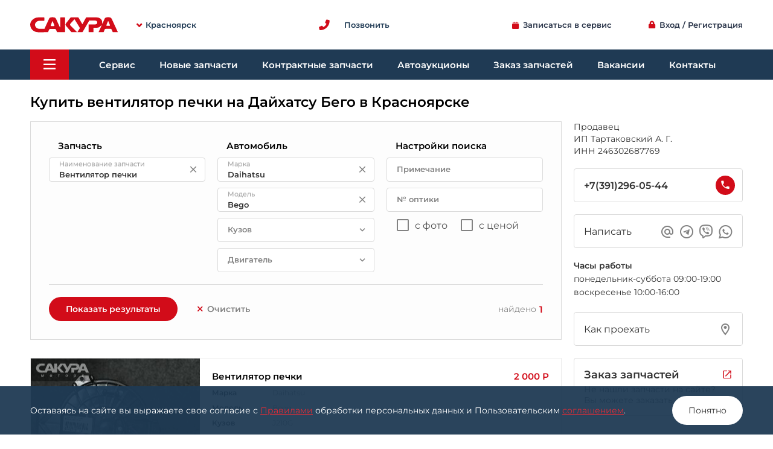

--- FILE ---
content_type: text/html; charset=utf-8
request_url: https://sakura-motors.ru/part/krasnoyarsk/daihatsu/bego/ventilyator-pechki/
body_size: 11141
content:
<!DOCTYPE html><html lang="ru" class="is_desktop"><head><title>Вентилятор печки на Daihatsu Bego в Красноярске Сакура</title><link rel="icon" type="image/svg" href="/static/public/favicon.svg"><meta http-equiv="Content-Type" content="text/html; charset=UTF-8"><meta http-equiv="X-UA-Compatible" content="IE=edge"><meta name="viewport" content="width=device-width, user-scalable=no, initial-scale=1.0, maximum-scale=1.0, minimum-scale=1.0"><meta property="og:type" content="website"><meta property="og:title" content="Вентилятор печки на Daihatsu Bego в Красноярске Сакура"><meta property="og:url" content="https://sakura-motors.ru/part/krasnoyarsk/daihatsu/bego/ventilyator-pechki/"><meta property="og:image" content="https://sakura-motors.ru/static/images/sakura_logo_1200x630.png?v1"><meta property="og:image:type" content="image/png"><meta property="og:image:width" content="1200"><meta property="og:image:height" content="630"><meta http-equiv="content-language" content="ru"><meta name="theme-color" content="#D20C19"><meta content="Контрактные автозапчасти из Японии, Toyota, Nissan, Honda, Suzuki, Daihatsu, Subaru, Mazda, купить, продажа, Контрактные автозапчасти в Красноярске, цена, стоимость, магазин, Контрактные запчасти" name="keywords" /><meta content="Купить вентилятор печки на Дайхатсу Бего в Красноярске Сакура. Магазин контрактных японских автозапчастей в Красноярске. Контрактные автозапчасти для Toyota, Nissan, Honda, Suzuki, Daihatsu, Subaru, Mazda. Смотрите наличие и цены на официальном сайте." name="Description" /><meta property="og:description" content="Купить вентилятор печки на Дайхатсу Бего в Красноярске Сакура. Магазин контрактных японских автозапчастей в Красноярске. Контрактные автозапчасти для Toyota, Nissan, Honda, Suzuki, Daihatsu, Subaru, Mazda. Смотрите наличие и цены на официальном сайте."/><meta name="format-detection" content="telephone=no"><link rel="dns-prefetch" href="https://www.google-analytics.com"/><link rel="dns-prefetch" href="https://www.googletagmanager.com"/><script>window.config_site={"user": {}, "city": {"name": "\u041a\u0440\u0430\u0441\u043d\u043e\u044f\u0440\u0441\u043a", "code": "krasnoyarsk", "is_main": true, "id": 1, "name_sklon": "\u041a\u0440\u0430\u0441\u043d\u043e\u044f\u0440\u0441\u043a\u0435", "bibinet_id": 38}, "device": {"name": "desktop", "is_mobile": false}, "dev_config": {"domen_full": "sakura-motors.ru", "domen_scheme": "https", "domen_site": "https://sakura-motors.ru", "domen_service": "https://sakura-motors.ru", "domen_cookies": "sakura-motors.ru"}, "js_db": {"cities": [{"id": 1, "name": "\u041a\u0440\u0430\u0441\u043d\u043e\u044f\u0440\u0441\u043a", "code": "krasnoyarsk", "is_city": true, "url": "https://sakura-motors.ru", "is_main": true}, {"id": 2, "name": "\u0410\u0431\u0430\u043a\u0430\u043d", "code": "abakan", "is_city": true, "url": "https://abakan.sakura-motors.ru"}], "business": [{"id": 4, "name": "\u0413\u0435\u0440\u043c\u0430\u043d \u0410. \u0410.", "inn": "246411729240", "address": "", "prefix": "\u0423\u0441\u043b\u0443\u0433\u0438 \u043e\u043a\u0430\u0437\u044b\u0432\u0430\u0435\u0442", "business_type": "\u0418\u041f"}, {"id": 1, "name": "\u0422\u0430\u0440\u0442\u0430\u043a\u043e\u0432\u0441\u043a\u0438\u0439 \u0410. \u0413.", "inn": "246302687769", "address": "\u041e\u043a\u0442\u044f\u0431\u0440\u044c\u0441\u043a\u0430\u044f, 12", "prefix": "\u0423\u0441\u043b\u0443\u0433\u0438 \u043e\u043a\u0430\u0437\u044b\u0432\u0430\u0435\u0442", "business_type": "\u0418\u041f"}, {"id": 2, "name": "\u0421\u0430\u0445\u0430\u0440\u043e\u0432 \u0410. \u0412.", "inn": "244601564306", "address": "", "prefix": "\u0423\u0441\u043b\u0443\u0433\u0438 \u043e\u043a\u0430\u0437\u044b\u0432\u0430\u0435\u0442", "business_type": "\u0418\u041f"}, {"id": 3, "name": "\u0421\u0430\u0445\u0430\u0440\u043e\u0432 \u0410. \u0412.", "inn": "244601564306", "address": "", "prefix": "\u041f\u0440\u043e\u0434\u0430\u0432\u0435\u0446", "business_type": "\u0418\u041f"}], "business_contacts": [{"id": 1, "name": "\u0410\u0432\u0442\u043e\u0441\u0435\u0440\u0432\u0438\u0441\u044b", "url_page": "/service/"}, {"id": 2, "name": "\u041c\u0430\u0433\u0430\u0437\u0438\u043d\u044b \u043d\u043e\u0432\u044b\u0445 \u0437\u0430\u043f\u0447\u0430\u0441\u0442\u0435\u0439", "url_page": "/parts/new/"}, {"id": 3, "name": "\u041c\u0430\u0433\u0430\u0437\u0438\u043d\u044b \u043a\u043e\u043d\u0442\u0440\u0430\u043a\u0442\u043d\u044b\u0445 \u0437\u0430\u043f\u0447\u0430\u0441\u0442\u0435\u0439", "url_page": "/part/krasnoyarsk/"}, {"id": 4, "name": "\u0410\u0432\u0442\u043e\u0430\u0443\u043a\u0446\u0438\u043e\u043d\u044b", "url_page": "/auctions/"}, {"id": 5, "name": "\u0421\u0442\u043e\u043b \u0437\u0430\u043a\u0430\u0437\u043e\u0432", "url_page": "/parts/order/"}], "branches": [{"id": 1, "name": "\u041a\u0440\u0430\u0441\u043d\u043e\u044f\u0440\u0441\u043a", "code": "krasnoyarsk", "is_city": true, "url": "https://sakura-motors.ru", "is_main": true}, {"id": 1, "name": "\u0410\u0432\u0442\u043e\u0442\u0435\u0445\u0446\u0435\u043d\u0442\u0440 \u043d\u0430 \u0412\u0430\u0432\u0438\u043b\u043e\u0432\u0430", "address": "\u0412\u0430\u0432\u0438\u043b\u043e\u0432\u0430 1\u0433", "phone": "8(391)26-36-000", "city": {"id": 1, "name": "\u041a\u0440\u0430\u0441\u043d\u043e\u044f\u0440\u0441\u043a", "code": "krasnoyarsk"}, "map": {"la": "55.990530", "lo": "92.906683", "ya_org": "1209003341"}, "is_main": true, "url": "https://sakura-motors.ru/contacts/#branch-1"}, {"id": 2, "name": "\u0410\u0432\u0442\u043e\u0442\u0435\u0445\u0446\u0435\u043d\u0442\u0440 \u043d\u0430 \u041e\u043a\u0442\u044f\u0431\u0440\u044c\u0441\u043a\u043e\u0439", "address": "\u041e\u043a\u0442\u044f\u0431\u0440\u044c\u0441\u043a\u0430\u044f 12", "phone": "8(391)26-36-999", "city": {"id": 1, "name": "\u041a\u0440\u0430\u0441\u043d\u043e\u044f\u0440\u0441\u043a", "code": "krasnoyarsk"}, "map": {"la": "56.038228", "lo": "92.926655", "ya_org": "1009783718"}, "is_main": true, "url": "https://sakura-motors.ru/contacts/#branch-2"}, {"id": 3, "name": "\u041c\u0430\u0433\u0430\u0437\u0438\u043d \u043d\u0430 \u041a\u0430\u043b\u0438\u043d\u0438\u043d\u0430", "address": "\u041a\u0430\u043b\u0438\u043d\u0438\u043d\u0430 60/2", "phone": "8(391)26-36-888", "city": {"id": 1, "name": "\u041a\u0440\u0430\u0441\u043d\u043e\u044f\u0440\u0441\u043a", "code": "krasnoyarsk"}, "map": {"la": "56.032229", "lo": "92.808689", "ya_org": "1200108421"}, "is_main": true, "url": "https://sakura-motors.ru/contacts/#branch-3"}, {"id": 10, "name": "\u0410\u0431\u0430\u043a\u0430\u043d", "address": "\u0418\u0433\u0430\u0440\u0441\u043a\u0430\u044f, 11\u0434", "phone": "+7(3902)320-437", "city": {"id": 2, "name": "\u0410\u0431\u0430\u043a\u0430\u043d", "code": "abakan"}, "map": {"la": "53.717880", "lo": "91.388947", "ya_org": "1820844554"}, "url": "https://abakan.sakura-motors.ru"}, {"id": 11, "name": "\u0418\u0440\u043a\u0443\u0442\u0441\u043a", "address": "\u0410\u0440\u0433\u0443\u043d\u043e\u0432\u0430, 2", "phone": "+7(3952)721-616", "city": {"id": 3, "name": "\u0418\u0440\u043a\u0443\u0442\u0441\u043a", "code": "irkutsk"}, "map": {"la": "52.256033", "lo": "104.223545", "ya_org": "1106318393"}, "url": "https://irkutsk.sakura-motors.ru"}, {"id": 12, "name": "\u041a\u0435\u043c\u0435\u0440\u043e\u0432\u043e", "address": "\u041c\u0430\u044f\u043a\u043e\u0432\u0441\u043a\u043e\u0433\u043e, 13", "phone": "+7(3842)376-688", "city": {"id": 4, "name": "\u041a\u0435\u043c\u0435\u0440\u043e\u0432\u043e", "code": "kemerovo"}, "map": {"la": "55.341505", "lo": "86.054532", "ya_org": "1035442313"}, "url": "https://kemerovo.sakura-motors.ru"}], "subdivisions": {"7": {"branch_id": 1, "contacts_business_id": 3, "work_time": [["\u043f\u043e\u043d\u0435\u0434\u0435\u043b\u044c\u043d\u0438\u043a-\u0441\u0443\u0431\u0431\u043e\u0442\u0430", "09:00-19:00"], ["\u0432\u043e\u0441\u043a\u0440\u0435\u0441\u0435\u043d\u044c\u0435", "10:00-16:00"]], "order": 0, "name": "\u041c\u0430\u0433\u0430\u0437\u0438\u043d \u043a\u043e\u043d\u0442\u0440\u0430\u043a\u0442\u043d\u044b\u0445 \u0437\u0430\u043f\u0447\u0430\u0441\u0442\u0435\u0439", "address": "", "phone": "+7(391)296-05-44"}, "10": {"branch_id": 3, "contacts_business_id": 3, "work_time": [["\u043f\u043e\u043d\u0435\u0434\u0435\u043b\u044c\u043d\u0438\u043a-\u0441\u0443\u0431\u0431\u043e\u0442\u0430", "09:00-19:00"], ["\u0432\u043e\u0441\u043a\u0440\u0435\u0441\u0435\u043d\u044c\u0435", "10:00-16:00"]], "order": 1, "name": "\u041c\u0430\u0433\u0430\u0437\u0438\u043d \u043a\u043e\u043d\u0442\u0440\u0430\u043a\u0442\u043d\u044b\u0445 \u0437\u0430\u043f\u0447\u0430\u0441\u0442\u0435\u0439", "address": "", "phone": "+7(391)296-08-44"}, "3": {"branch_id": 1, "contacts_business_id": 2, "work_time": [["\u0431\u0435\u0437 \u0432\u044b\u0445\u043e\u0434\u043d\u044b\u0445", "09:00-21:00"]], "order": 1, "name": "\u041c\u0430\u0433\u0430\u0437\u0438\u043d \u043d\u043e\u0432\u044b\u0445 \u0437\u0430\u043f\u0447\u0430\u0441\u0442\u0435\u0439", "address": "", "phone": "+7(391)263-60-00"}, "8": {"branch_id": 2, "contacts_business_id": 2, "work_time": [["\u0431\u0435\u0437 \u0432\u044b\u0445\u043e\u0434\u043d\u044b\u0445", "09:00-21:00"]], "order": 1, "name": "\u041c\u0430\u0433\u0430\u0437\u0438\u043d \u043d\u043e\u0432\u044b\u0445 \u0437\u0430\u043f\u0447\u0430\u0441\u0442\u0435\u0439", "address": "", "phone": "+7(391)263-60-00"}, "5": {"branch_id": 2, "contacts_business_id": 1, "work_time": [["\u0431\u0435\u0437 \u0432\u044b\u0445\u043e\u0434\u043d\u044b\u0445", "09:00-21:00"]], "order": 2, "name": "\u0410\u0432\u0442\u043e\u0441\u0435\u0440\u0432\u0438\u0441", "address": "", "phone": "+7(391)263-60-00"}, "11": {"branch_id": 3, "contacts_business_id": 2, "work_time": [["\u0431\u0435\u0437 \u0432\u044b\u0445\u043e\u0434\u043d\u044b\u0445", "09:00-21:00"]], "order": 2, "name": "\u041c\u0430\u0433\u0430\u0437\u0438\u043d \u043d\u043e\u0432\u044b\u0445 \u0437\u0430\u043f\u0447\u0430\u0441\u0442\u0435\u0439", "address": "", "phone": "+7(391)263-60-00"}, "9": {"branch_id": 1, "contacts_business_id": 1, "work_time": [["\u0431\u0435\u0437 \u0432\u044b\u0445\u043e\u0434\u043d\u044b\u0445", "09:00-21:00"]], "order": 2, "name": "\u0410\u0432\u0442\u043e\u0441\u0435\u0440\u0432\u0438\u0441", "address": "", "phone": "+7(391)296-00-95"}, "2": {"branch_id": 1, "contacts_business_id": 1, "work_time": [["\u0431\u0443\u0434\u043d\u0438", "09:00-18:00"], ["\u0441\u0443\u0431\u0431\u043e\u0442\u0430, \u0432\u043e\u0441\u043a\u0440\u0435\u0441\u0435\u043d\u044c\u0435 \u0432\u044b\u0445\u043e\u0434\u043d\u043e\u0439"]], "order": 3, "name": "\u041a\u0443\u0437\u043e\u0432\u043d\u043e\u0439 \u0440\u0435\u043c\u043e\u043d\u0442", "address": "\u0412\u0430\u0432\u0438\u043b\u043e\u0432\u0430, 1\u0413/1", "is_contacts_business_name_prefix": true, "phone": "+7(913)557-15-22"}, "4": {"branch_id": 1, "contacts_business_id": 5, "work_time": [["\u0431\u0443\u0434\u043d\u0438", "09:00-18:00"], ["\u0441\u0443\u0431\u0431\u043e\u0442\u0430", "10:00-16:00"], ["\u0432\u043e\u0441\u043a\u0440\u0435\u0441\u0435\u043d\u044c\u0435 \u0432\u044b\u0445\u043e\u0434\u043d\u043e\u0439"]], "order": 4, "name": "\u041e\u0442\u0434\u0435\u043b \u0437\u0430\u043a\u0430\u0437\u043e\u0432", "address": "", "phone": "+7(391)263-60-00"}, "16": {"branch_id": 1, "contacts_business_id": 4, "work_time": [["\u0431\u0443\u0434\u043d\u0438", "09:00-18:00"], ["\u0441\u0443\u0431\u0431\u043e\u0442\u0430", "10:00-16:00"], ["\u0432\u043e\u0441\u043a\u0440\u0435\u0441\u0435\u043d\u044c\u0435 \u0432\u044b\u0445\u043e\u0434\u043d\u043e\u0439"]], "order": 5, "name": "\u0410\u0432\u0442\u043e\u0430\u0443\u043a\u0446\u0438\u043e\u043d\u044b", "address": "", "phone": "+7(905)975-73-91"}}, "direct_call": {"theme": [{"id": 1, "title": "\u0410\u0432\u0442\u043e\u0441\u0435\u0440\u0432\u0438\u0441", "is_call": true, "is_write_mess": true, "is_theme_address": true, "dop_item_title": "\u0417\u0430\u043f\u0438\u0441\u0430\u0442\u044c\u0441\u044f \u0432 \u0441\u0435\u0440\u0432\u0438\u0441", "dop_item_icon": "icon-edit_calendar", "dop_data_json": {"func": "WritingService"}}, {"id": 2, "title": "\u041a\u0443\u0437\u043e\u0432\u043d\u043e\u0439 \u0440\u0435\u043c\u043e\u043d\u0442", "is_call": true, "is_write_mess": true}, {"id": 3, "title": "\u041d\u043e\u0432\u044b\u0435 \u0437\u0430\u043f\u0447\u0430\u0441\u0442\u0438", "is_call": true, "is_write_mess": true}, {"id": 4, "title": "\u041a\u043e\u043d\u0442\u0440\u0430\u043a\u0442\u043d\u044b\u0435 \u0437\u0430\u043f\u0447\u0430\u0441\u0442\u0438", "is_call": true, "is_write_mess": true}, {"id": 5, "title": "\u0410\u0432\u0442\u043e\u0430\u0443\u043a\u0446\u0438\u043e\u043d\u044b", "is_call": true, "is_write_mess": true, "dop_item_title": "\u0411\u0435\u0441\u043f\u043b\u0430\u0442\u043d\u044b\u0439 \u0440\u0430\u0441\u0447\u0435\u0442 \u0441\u0442\u043e\u0438\u043c\u043e\u0441\u0442\u0438 \u0430\u0432\u0442\u043e\u043c\u043e\u0431\u0438\u043b\u044f", "dop_item_icon": "icon-calculate", "dop_item_description": "\u041f\u043e\u0441\u0447\u0438\u0442\u0430\u0435\u043c, \u0443\u0442\u043e\u0447\u043d\u0438\u043c \u0434\u0435\u0442\u0430\u043b\u0438, \u043e\u0442\u0432\u0435\u0442\u0438\u043c \u043d\u0430 \u0432\u043e\u043f\u0440\u043e\u0441\u044b \u0438 \u043f\u0440\u0435\u0434\u043e\u0441\u0442\u0430\u0432\u0438\u043c \u0432\u0441\u044e \u043d\u0435\u043e\u0431\u0445\u043e\u0434\u0438\u043c\u0443\u044e \u0438\u043d\u0444\u043e\u0440\u043c\u0430\u0446\u0438\u044e.", "dop_item_link": "/auctions/"}, {"id": 6, "title": "\u0417\u0430\u043a\u0430\u0437 \u0437\u0430\u043f\u0447\u0430\u0441\u0442\u0435\u0439", "is_call": true, "is_write_mess": true, "dop_item_title": "\u0417\u0430\u044f\u0432\u043a\u0430 \u043d\u0430 \u0437\u0430\u043a\u0430\u0437 \u0437\u0430\u043f\u0447\u0430\u0441\u0442\u0435\u0439", "dop_item_icon": "icon-format_list_bulleted", "dop_item_description": "\u0420\u0435\u043a\u043e\u043c\u0435\u043d\u0434\u0443\u0435\u043c \u043d\u0430\u0447\u0430\u0442\u044c \u0437\u0430\u043a\u0430\u0437 \u0437\u0430\u043f\u043e\u043b\u043d\u0435\u043d\u0438\u044f \u044d\u0442\u043e\u0439 \u0444\u043e\u0440\u043c\u044b.", "dop_item_link": "/parts/order/"}, {"id": 12, "title": "\u0410\u0432\u0442\u043e\u043c\u043e\u0439\u043a\u0430"}, {"id": 9, "title": "\u0416\u0430\u043b\u043e\u0431\u0430 \u0438\u043b\u0438 \u043f\u0440\u0435\u0434\u043b\u043e\u0436\u0435\u043d\u0438\u0435", "is_write_mess": true, "link": "/complaints_book/"}, {"id": 8, "title": "\u0414\u0440\u0443\u0433\u0430\u044f \u0442\u0435\u043c\u0430", "is_write_mess": true}, {"id": 7, "title": "\u0421\u043e\u0435\u0434\u0438\u043d\u0438\u0442\u044c \u0441 \u043e\u043f\u0435\u0440\u0430\u0442\u043e\u0440\u043e\u043c", "is_call": true}, {"id": 10, "title": "\u0415\u0434\u0438\u043d\u044b\u0439 \u043d\u043e\u043c\u0435\u0440 \u0421\u0430\u043a\u0443\u0440\u0430 \u041a\u0440\u0430\u0441\u043d\u043e\u044f\u0440\u0441\u043a", "is_call": true, "description": "\u041c\u043d\u043e\u0433\u043e\u043a\u0430\u043d\u0430\u043b\u044c\u043d\u044b\u0439 \u0442\u0435\u043b\u0435\u0444\u043e\u043d", "data_json": {"is_bottom": true, "is_another": true}}, {"id": 11, "title": "\u0411\u0435\u0441\u043f\u043b\u0430\u0442\u043d\u044b\u0439 \u0437\u0432\u043e\u043d\u043e\u043a", "is_call": true, "description": "\u0414\u043b\u044f \u0421\u0438\u0431\u0438\u0440\u0441\u043a\u043e\u0433\u043e \u0444\u0435\u0434\u0435\u0440\u0430\u043b\u044c\u043d\u043e\u0433\u043e \u043e\u043a\u0440\u0443\u0433\u0430", "data_json": {"is_main": true, "is_bottom": true}}], "contact": [{"id": 1, "direct_call_theme_id": 1, "address": "\u0412\u0430\u0432\u0438\u043b\u043e\u0432\u0430, 1\u0413/1", "is_all": true, "phone": "+7(391)296-00-95", "whatsapp": "+79836101364", "viber": "79836101364", "telegram": "+79836101364", "email": "srv.vavilova@sakura-motors.ru"}, {"id": 2, "direct_call_theme_id": 1, "address": "\u041e\u043a\u0442\u044f\u0431\u0440\u044c\u0441\u043a\u0430\u044f, 12", "phone": "+7(391)26-36-000", "whatsapp": "+79836101364", "viber": "79836101364", "telegram": "+79836101364", "email": "vav.service@sakura-motors.ru"}, {"id": 3, "direct_call_theme_id": 2, "address": "\u0412\u0430\u0432\u0438\u043b\u043e\u0432\u0430, 1\u0413/1", "is_all": true, "phone": "+7(913)557-15-22", "whatsapp": "+79135571522", "viber": "79135571522", "telegram": "+79135571522", "email": "kuzov.sakura@gmail.com"}, {"id": 4, "direct_call_theme_id": 3, "is_all": true, "phone": "+7(391)26-36-000", "whatsapp": "+79131816715", "viber": "79131816715", "telegram": "+79131816715", "email": "mv@sakura-motors.ru"}, {"id": 5, "direct_call_theme_id": 3, "address": "\u0412\u0430\u0432\u0438\u043b\u043e\u0432\u0430, 1\u0413/2", "phone": "+7(391)26-36-000", "whatsapp": "+79131816715", "viber": "79131816715", "telegram": "+79131816715", "email": "mv@sakura-motors.ru"}, {"id": 6, "direct_call_theme_id": 3, "address": "\u041e\u043a\u0442\u044f\u0431\u0440\u044c\u0441\u043a\u0430\u044f, 12", "phone": "+7(391)26-36-000", "whatsapp": "+79131816715", "viber": "79131816715", "telegram": "+79131816715", "email": "mv@sakura-motors.ru"}, {"id": 7, "direct_call_theme_id": 3, "address": "\u041a\u0430\u043b\u0438\u043d\u0438\u043d\u0430, 60/2", "phone": "+7(391)26-36-000", "whatsapp": "+79131816715", "viber": "79131816715", "telegram": "+79131816715", "email": "mv@sakura-motors.ru"}, {"id": 8, "direct_call_theme_id": 3, "address": "\u0421\u0432\u0435\u0440\u0434\u043b\u043e\u0432\u0441\u043a\u0430\u044f, 2\u0411", "phone": "+7(391)26-36-000", "whatsapp": "+79131816715", "viber": "79131816715", "telegram": "+79131816715", "email": "mv@sakura-motors.ru"}, {"id": 9, "direct_call_theme_id": 4, "is_all": true, "phone": "+7(391)296-05-44", "whatsapp": "+79059717233", "viber": "79059717233", "telegram": "+79059717233", "email": "uparts@sakura-motors.ru"}, {"id": 10, "direct_call_theme_id": 4, "address": "\u0412\u0430\u0432\u0438\u043b\u043e\u0432\u0430, 1\u0413/3", "phone": "+7(391)296-05-44", "whatsapp": "+79059717233", "viber": "79059717233", "telegram": "+79059717233", "email": "uparts@sakura-motors.ru"}, {"id": 11, "direct_call_theme_id": 4, "address": "\u041a\u0430\u043b\u0438\u043d\u0438\u043d\u0430, 60/2", "phone": "+7(391)296-08-44", "whatsapp": "+79059717233", "viber": "79059717233", "telegram": "+79059717233", "email": "uparts@sakura-motors.ru"}, {"id": 12, "direct_call_theme_id": 5, "address": "\u0412\u0430\u0432\u0438\u043b\u043e\u0432\u0430, 1\u0413/1", "is_all": true, "phone": "+7(905)975-73-91", "whatsapp": "+79059757391", "viber": "79059757391", "telegram": "+79059757391", "email": "auto@sakura-motors.ru"}, {"id": 13, "direct_call_theme_id": 6, "address": "\u0412\u0430\u0432\u0438\u043b\u043e\u0432\u0430, 1\u0413/1", "is_all": true, "phone": "+7(391)26-36-000", "whatsapp": "+79135571363", "viber": "79135571363", "telegram": "+79135571363", "email": "zakaz@sakura-motors.ru"}, {"id": 18, "direct_call_theme_id": 12, "address": "\u041e\u043a\u0442\u044f\u0431\u0440\u044c\u0441\u043a\u0430\u044f, 12", "phone": "+7(391)250-22-77"}, {"id": 15, "direct_call_theme_id": 8, "email": "sakura@sakura-motors.ru"}, {"id": 14, "direct_call_theme_id": 7, "is_all": true, "phone": "+7(391)26-36-000"}, {"id": 16, "direct_call_theme_id": 10, "is_all": true, "phone": "+7(391)26-36-000"}, {"id": 17, "direct_call_theme_id": 11, "is_all": true, "phone": "8(800)350-00-50"}]}, "settings": {"phone": {"code": "phone", "value": "+7 (391) 26-36-000", "value2": "\u043c\u043d\u043e\u0433\u043e\u043a\u0430\u043d\u0430\u043b\u044c\u043d\u044b\u0439", "json": {}}, "phone2": {"code": "phone2", "value": "8 (800) 350-00-50", "value2": "\u0431\u0435\u0441\u043f\u043b\u0430\u0442\u043d\u044b\u0439 \u0437\u0432\u043e\u043d\u043e\u043a \u0441 \u0442\u0435\u043b\u0435\u0444\u043e\u043d\u043e\u0432 \u0421\u0438\u0431\u0438\u0440\u0441\u043a\u043e\u0433\u043e \u0424\u0435\u0434\u0435\u0440\u0430\u043b\u044c\u043d\u043e\u0433\u043e \u041e\u043a\u0440\u0443\u0433\u0430", "json": {}}, "date_new_parts_update": {"code": "date_new_parts_update", "value": "22.01.2026", "value2": "", "json": {}}, "date_new_parts_v2_update": {"code": "date_new_parts_v2_update", "value": "23.01.2026", "value2": "03:31:41", "json": {"count_parts": 64589, "count_parts_import": 64483, "new_settings_params_price": []}}}, "menu_footer": []}};</script><script>window.page_data={"page_subdivision_business_contacts_id": 3, "page_business_id": 1, "page_business_prefix": "\u041f\u0440\u043e\u0434\u0430\u0432\u0435\u0446", "page_subdivisions": 7, "direct_call_theme": 4, "direct_call_is_only_main": true, "gcb__init_data": {"city": [{"id": 38, "name": "\u041a\u0440\u0430\u0441\u043d\u043e\u044f\u0440\u0441\u043a", "name_url": "krasnoyarsk", "name_sklon": "\u041a\u0440\u0430\u0441\u043d\u043e\u044f\u0440\u0441\u043a\u0435", "region_id": "r19", "country_id": "c1"}], "mark": {"id": 1, "name": "Daihatsu", "name_url": "daihatsu", "name_ru": "\u0414\u0430\u0439\u0445\u0430\u0442\u0441\u0443", "desc": "japanese,european", "region": {"id": 11, "name": "\u042f\u043f\u043e\u043d\u0438\u044f"}}, "model": {"mark_id": 1, "id": 51, "name": "Bego", "name_ru": "\u0411\u0435\u0433\u043e", "name_url": "bego", "mark_name_url": "daihatsu", "car_desc": "japanese", "model_group_id": null, "is_gen": true, "desc": "japanese"}, "part_type": {"id": 23, "name": "\u0412\u0435\u043d\u0442\u0438\u043b\u044f\u0442\u043e\u0440 \u043f\u0435\u0447\u043a\u0438", "pos": "0,0,0", "name_rod": "m", "part_type_name_mnoszh": "\u0412\u0435\u043d\u0442\u0438\u043b\u044f\u0442\u043e\u0440\u044b \u043f\u0435\u0447\u043a\u0438", "part_type_name_padeszh_rod": "\u0412\u0435\u043d\u0442\u0438\u043b\u044f\u0442\u043e\u0440\u0430 \u043f\u0435\u0447\u043a\u0438", "part_type_name_padeszh_vin": "\u0412\u0435\u043d\u0442\u0438\u043b\u044f\u0442\u043e\u0440 \u043f\u0435\u0447\u043a\u0438", "name_url": "ventilyator-pechki", "sinonim": "\u041c\u043e\u0442\u043e\u0440 \u043e\u0442\u043e\u043f\u0438\u0442\u0435\u043b\u044f, \u041c\u043e\u0442\u043e\u0440 \u0432\u0435\u043d\u0442\u0438\u043b\u044f\u0442\u043e\u0440\u0430 \u043f\u0435\u0447\u043a\u0438, \u041c\u043e\u0442\u043e\u0440\u0447\u0438\u043a \u043f\u0435\u0447\u043a\u0438, \u0414\u0432\u0438\u0433\u0430\u0442\u0435\u043b\u044c \u043f\u0435\u0447\u043a\u0438", "is_optika": false, "part_group_id": 9, "posname": [[], [], []], "is_part_group": false, "name_lower_normal": {"name": "\u0432\u0435\u043d\u0442\u0438\u043b\u044f\u0442\u043e\u0440 \u043f\u0435\u0447\u043a\u0438", "part_type_name_mnoszh": "\u0432\u0435\u043d\u0442\u0438\u043b\u044f\u0442\u043e\u0440\u044b \u043f\u0435\u0447\u043a\u0438", "part_type_name_padeszh_rod": "\u0432\u0435\u043d\u0442\u0438\u043b\u044f\u0442\u043e\u0440\u0430 \u043f\u0435\u0447\u043a\u0438", "part_type_name_padeszh_vin": "\u0432\u0435\u043d\u0442\u0438\u043b\u044f\u0442\u043e\u0440 \u043f\u0435\u0447\u043a\u0438"}}, "mark_gmodel": {"id": "1,51", "name": "Daihatsu Bego", "desc": "japanese"}}, "params_form__init_data": {}, "result_search_count": 1, "path_clear": "/part/krasnoyarsk/"};</script><link href="/static/dist/main.2372039b982978f85d19.css" rel="stylesheet"><script defer="defer" src="/static/dist/runtime.0778427957947282a018.bundle.js"></script><script defer="defer" src="/static/dist/vendors.bf4aa1df3584bb03393a.bundle.js"></script><script defer="defer" src="/static/dist/main.e91ef0ea8388a8e3d886.bundle.js"></script></head><body class="main-app" id="main-app" data-v-app><div class="base-container"><header data-app="AppHeader" v-cloak><div class="container"><div class="view-port"><div class="head-menu-top"><a href="/" id="logo" class="mar-r-30 pad-t-5"><img src="/static/svg/logo2.svg" title="Сакура Красноярск" alt="Сакура Красноярск"></a><header-select-city><div class="point mar-r-20 flex-box text-w600 dv-40"><span class="icon-angle-down fs-9 mar-r-6 color-red"></span><span class="color-blue-dark5 fs-13">Красноярск</span></div></header-select-city><div class="flex-grow flex-center"><direct-call ver="content"><div class="flex-box mar-6"><div class="icon-phone color-red fs-18"></div><div class="color-blue-dark5 text-w600 fs-13 mar-l-25">Позвонить</div></div></direct-call></div><writing-service-btn ver="1"></writing-service-btn><a href="/accounts/login/" class="mar-l-60 flex-center"><span class="icon-lock fs-13 mar-r-6 color-red"></span><span>Вход / Регистрация</span></a></div></div></div><div id="head-menu" class="container"><div class="view-port"><div class="base"><header-burger><div class="mar-r-30 point burger-btn popap-menu-btn"><span class="icon-bars fs-20 color-white"></span></div></header-burger><div class="items"><a href="/service/" class="el pad-lr-20 text-decnon point">Сервис</a><a href="/parts/new/" class="el pad-lr-20 text-decnon point">Новые запчасти</a><a href="/part/krasnoyarsk/" class="el pad-lr-20 text-decnon point">Контрактные запчасти</a><a href="/auctions/" class="el pad-lr-20 text-decnon point">Автоаукционы</a><a href="/parts/order/" class="el pad-lr-20 text-decnon point">Заказ запчастей</a><a href="/vacancy/" class="el pad-lr-20 text-decnon point">Вакансии</a><a href="/contacts/" class="el pad-lr-20 text-decnon point">Контакты</a></div></div></div></div></header><div class="container" style="z-index: 1000"><div id="popap_main_menu" class="footer_menu footer_menu_gamburger"></div></div><div class="dv-main"></div><div class="container"><div class="view-port"><div class="flex-box a-end w100"><h1 class="flex-grow text-weight-600 fs-23">Купить вентилятор печки на Дайхатсу Бего в Красноярске</h1></div></div></div><main data-app-base-content="AppPageEmpty" id="base-content"><div id="page-search-part"
         data-app-page="AppPageSearchPartsContracts"
    ><div class="container"><div class="view-port mar-t-15"><div class="flex-box flex-content-device a-start"><div class="flex-grow"><form-search-parts-contracts><a href="https://bibinet.ru/part/krasnoyarsk/daihatsu/bego/ventilyator-pechki/" target="_blank">Технология поиска предоставлена bibinet.ru</a></form-search-parts-contracts><div class="result_search mar-t-30" data-result-device="desktop"><div class="el point" @click="openUrlNewTab('/part/krasnoyarsk/daihatsu/bego/ventilyator-pechki/invnn-408-3783-3592226')"><div class="photo" style="background-image: url('https://img.bibinet.ru/photos/parts/408-3783-3592226-1_c280x210_w1.jpg')"></div><div class="data"><div class="flex-box"><a href="/part/krasnoyarsk/daihatsu/bego/ventilyator-pechki/invnn-408-3783-3592226" target="_blank" @click.stop class="title">Вентилятор печки</a><div class="price_block"><div class="price">2 000 Р</div></div></div><div class="flex-box a-stretch h100"><div class="flex-grow"><div class="params"><div><div class="t">Марка</div><div class="v">Daihatsu</div></div><div><div class="t">Модель</div><div class="v">Bego</div></div><div><div class="t">Кузов</div><div class="v">J210G</div></div><div><div class="t">Двигатель</div><div class="v">3SZ-VE 1.5 бензин</div></div><div><div class="t">ОЕМ</div><div class="v">88550-B1020</div></div><div><div class="t">Примечание</div><div class="v">272700-0450</div></div></div></div><div class="dh-30 flex-box end a-end"><div class="icon-location_on address"><div class="m"><b>Красноярск</b>Вавилова, 1 Г/3</div></div></div></div></div></div></div><div class="mar-t-20"><div class="pages"></div><div class="dv-32"></div></div><div class="dv-32"></div></div><div class="right-column-device-280"><div class="mar-b-20"><business-card tp="brc"></business-card></div><base-right-column></base-right-column><a class="pad-16 brad-4 display-block border-color hov-border-color text-decnon" href="/parts/order/"><div class="flex-box between"><div class="fs-18 text-w600 color-gray-dark2">Заказ запчастей</div><div class="icon-launch color-red fs-18"></div></div><div class="fs-14 text-normal color-gray-dark2 pad-t-4">Не нашли запчасти на сайте?<br>Вы можете заказать их у нас.</div></a><a href="/service/"
       class="color-bg-gray-light2 mar-tb-20 color-gray-dark2 flex-box-column point brad-4 overflow-hidden text-decnon"
       style="height: 280px"
    ><div class="fs-18 text-w600 color-gray-dark2 pad-16">Автосервис и ТО</div><div style="background: url(/static/images/services_mechanic.png) no-repeat;background-size: cover;mix-blend-mode: multiply;" class="flex-grow w100"></div></a><a class="pad-16 brad-4 display-block border-color hov-border-color text-decnon mar-t-20" href="/complaints_book/"><div class="flex-box between"><div class="fs-18 text-w600 color-gray-dark2">Книга жалоб и благодарностей</div><div class="icon-launch color-red fs-18"></div></div><div class="fs-14 text-normal color-gray-dark2 pad-t-4">Спасибо, что решили оставить отзыв о работе нашей компании!</div></a><a class="pad-16 brad-4 display-block border-color hov-border-color text-decnon mar-t-20" href="/parts/by/guarantee/"><div class="flex-box between"><div class="fs-16 text-normal color-gray-dark2">Гарантия на контрактные запчасти</div><div class="icon-launch color-red fs-18"></div></div></a></div></div></div></div></div></main><div data-app="AppFooter" v-cloak class="zi-0"><div class="container color-bg-blue-dark5 mar-t-40"><div class="view-port flex-box a-stretch pad-tb-40 color-white"><div class="w100 flex-box a-stretch mar-r-20"><direct-call ver="2"></direct-call><div class="dh-1 color-bg-white-o-5 mar-l-20"></div></div><div class="w100 flex-box a-stretch mar-r-20"><div class="flex-grow"><div class="text-weight-600 fs-14">Единый номер</div><div class="mar-tb-4">Многоканальный телефон</div><div class="flex-box"><div class="fs-14">+7 (391) 26-36-000</div><a href="tel:+7(391)26-36-000" onclick="send_metrika('call_click')" class="mar-l-8 color-red text-weight-600 point">Позвонить</a></div><div class="text-weight-600 fs-14 mar-t-16">Бесплатный звонок</div><div class="mar-tb-4">Для Сибирского федерального округа</div><div class="flex-box"><div class="fs-14">8 (800) 350-00-50</div><a href="tel:8(800)350-00-50" onclick="send_metrika('call_click')" class="mar-l-8 color-red text-weight-600 point">Позвонить</a></div></div></div><div class="w100 mar-r-20"><direct-message></direct-message><a href="/complaints_book/" class="border-white-o-5 color-bg-blue-dark5 point brad-4 dv-64 flex-box pad-lr-16 mar-t-14 text-decnon color-white"><div class="fs-16 text-weight-600">Книга жалоб<br>и благодарностей</div><div class="flex-grow"></div><div class="icon-edit_note"></div></a></div><div class="w100"><div class="text-weight-600 fs-14">Контакты</div><div class="mar-t-4 mar-b-12">Часы работы, адреса и телефоны<br>
всех магазинов и сервисов<br>
Сакура в Красноярске
                            </div><a href="/contacts/" class="color-red text-weight-600 point">Открыть</a></div></div></div><div class="container"><div class="view-port pad-tb-32"><div class="flex-box a-stretch"><div class="dh-280"><div class="fs-16 text-w600 color-black">Мы в социальных сетях</div><div class="flex-box social mar-t-16"><a target="_blank" rel="nofollow" href="https://vk.com/sakura.yarsk" class="item" data-name="vk"></a></div></div><div class="dh-1 color-bg-gray-light1 mar-r-19"></div><div class="flex-grow"><div class="fs-16 text-w600 color-black">Наши партнеры</div><div class="flex-box mar-t-16"><a class="mar-r-100" target="_blank" rel="nofollow" href="https://sakura-oil.com/catalog/avtomobilnye-masla/"><img src="/static/images/partners/mobil_2.png" class="dv-30" alt=""></a><a class="mar-r-100" target="_blank" rel="nofollow" href="https://taif-lubricants.ru/production/"><img src="/static/svg/taif.svg" style="height: 48px" alt=""></a><a class="mar-r-100" target="_blank" rel="nofollow" href="https://www.yokohama.ru"><img src="/static/images/partners/yokohama_2.png" style="height: 43px" alt=""></a><a class="" target="_blank" href="https://bibinet.ru"><img src="/static/svg/bibinet_logo_32_green.svg" style="height: 37px" alt=""></a></div></div></div></div></div><div id="footer_menu"
                     class="footer_menu footer_menu_base"
                ><div class="container"><div class="view-port pad-tb-32"><div class="flex-box a-stretch"><div class="dh-280"><a href="/part/krasnoyarsk/" class="a1">Контрактные</a><a href="/parts/profi/" class="a1">Контрактные (проф.поиск)</a><a href="/parts/new/" class="a1">Новые</a><a href="/parts/order/" class="a1">Запчасти под заказ</a><a href="/wheels/tyre_calc/" class="a1">Шинный калькулятор</a><a href="/auctions/" class="a1">Автомобили из Японии</a><a href="/contacts/" class="a1">Адреса и часы работы</a><a href="/complaints_book/" class="a1">Книга отзывов и предложений</a><a href="/vacancy/" class="a1">Вакансии</a></div><div class="dh-1 color-bg-gray-light1 mar-r-19"></div><div class="flex-grow"><div class="fs-16 dv-48 flex-box a-center">Каталог услуг автосервиса</div><div class="flex-box a-start mar-t--15"><div class="w100 mar-r-20"><div class="fs-14 text-w600 mar-t-32">Техническое обслуживание</div><a href="/service/oil/" class="a">Замена масел и других жидкостей</a><a href="/service/to/" class="a">Комплексное техобслуживание</a><a href="/service/inspection/" class="a">Предпокупочный осмотр</a><a href="/service/to-po-reglamentam/" class="a">Регламентное ТО все марки</a><div class="fs-14 text-w600 mar-t-32">Рулевое управление</div><a href="/service/zamena-detalei-rulevogo/" class="a">Замена рулевой рейки</a><a href="/service/zamena-rulevoi-tyagi/" class="a">Замена рулевой тяги</a><a href="/service/zamena-rulevih-nakonechnikov/" class="a">Замена рулевых наконечников</a><a href="/service/remont-gidrousilitelya-rulya/" class="a">Замена системы гидроусилителя руля</a><a href="/service/rake_toe-in/" class="a">Развал-схождение</a><div class="fs-14 text-w600 mar-t-32">Автоэлектрика</div><a href="/service/avtoelektrik/" class="a">Автоэлектрик</a><a href="/service/remont-generatora/" class="a">Ремонт автомобильных генераторов</a><a href="/service/remont-startera/" class="a">Ремонт стартера</a><div class="fs-14 text-w600 mar-t-32">Фары и лампочки</div><a href="/service/zamena-lamp/" class="a">Замена лампочек в фарах</a><a href="/service/regulirovka-far/" class="a">Регулировка фар</a></div><div class="w100 mar-r-20"><div class="fs-14 text-w600 mar-t-32">Подвеска</div><a href="/service/suspension/" class="a">Диагностика подвески</a><a href="/service/zamena-amortizatorov-pilnikov/" class="a">Замена амортизаторов и пыльников</a><a href="/service/zamena-pruzhin-amortizatorov/" class="a">Замена пружин амортизаторов</a><a href="/service/zamena-sailentblokov/" class="a">Замена сайлентблоков рычагов подвески</a><a href="/service/zamena-stoek/" class="a">Замена стоек</a><a href="/service/zamena-scharovoi/" class="a">Замена шаровой</a><a href="/service/zamena-rychagov-podveski/" class="a">Ремонт, замена рычагов подвески</a><div class="fs-14 text-w600 mar-t-32">Тормозная система</div><a href="/service/zamena-tormoznih-diskov/" class="a">Замена тормозных дисков</a><a href="/service/zamena-kolodok/" class="a">Замена тормозных колодок</a><a href="/service/prokachka-tormozov/" class="a">Прокачка тормозной системы</a><div class="fs-14 text-w600 mar-t-32">Охлаждение двигателя</div><a href="/service/zamena-ohlajdauschei-jidkosti/" class="a">Замена охлаждающей жидкости</a><a href="/service/zamena-radiatorov-okhlazhdeniya/" class="a">Замена радиаторов охлаждения</a><div class="fs-14 text-w600 mar-t-32">Кузов</div><a href="/service/body/" class="a">Кузовной ремонт</a><a href="/service/kuzovnoi-remont-pokraska/" class="a">Покраска автомобиля</a></div><div class="w100 mar-r-20"><div class="fs-14 text-w600 mar-t-32">Двигатель</div><a href="/service/engine_diagnostics/" class="a">Диагностика двигателя</a><a href="/service/zamena-dvigatelya/" class="a">Замена двигателя в автомобиле</a><a href="/service/zamena-masla/" class="a">Замена масла</a><a href="/service/zamena-remnya-grm/" class="a">Замена ремня ГРМ</a><a href="/service/zamena-salnikov/" class="a">Замена сальников</a><a href="/service/injector/" class="a">Очистка форсунок</a><div class="fs-14 text-w600 mar-t-32">Коробка передач и сцепление</div><a href="/service/remont-zamena-kpp/" class="a">Замена КПП</a><a href="/service/remont-stseplenie/" class="a">Ремонт и замена сцепления</a><div class="fs-14 text-w600 mar-t-32">Кондиционер и печка</div><a href="/service/zapravka-avtokondicionerov/" class="a">Заправка автокондиционеров</a><a href="/service/avtoelektrik-remont-pechek/" class="a">Ремонт печек автомобиля</a><div class="fs-14 text-w600 mar-t-32">Дополнительное оборудование</div><a href="/service/webasto_hydronic/" class="a">Предпусковые подогреватели webasto, hydronic</a><a href="/service/ustanovka-kamera-zadnego-vida/" class="a">Установка камеры заднего вида</a><a href="/service/ustanovka-magnitoli/" class="a">Установка магнитолы</a><a href="/service/ustanovka-parktronic/" class="a">Установка парктроника</a><a href="/service/ustanovka-signalizacii/" class="a">Установка сигнализации</a></div></div></div></div></div></div></div><div class="container color-bg-gray-light2"><div class="view-port pad-tb-56"><div><div class="color-black fs-16">Мы используем файлы "cookie", с целью персонализации сервисов и повышения удобства пользования веб-сайтом.<br>
Если вы против использования файлов «cookie», измените настройки браузера.</div></div><div class="mar-t-24 flex-box"><a href="/user-agreement-2024/" class="fs-16 color-red-dark1">Пользовательское соглашение</a><a href="/personal-data-rules/" class="fs-16 color-red-dark1 mar-l-24">Правила обработки персональных данных</a><a href="/privacy-policy/" class="fs-16 color-red-dark1 mar-l-24">Политика конфиденциальности</a></div><div class="color-black fs-16 mar-t-24">1995 – 2026 © Сакура</div></div></div></div></div><div data-app="AppBaseComponents" v-cloak></div><div id="v-overlay-container"></div><meta name="city_code" content="krasnoyarsk"><!-- Yandex.Metrika counter --><script type="text/javascript" > (function(m,e,t,r,i,k,a){m[i]=m[i]||function(){(m[i].a=m[i].a||[]).push(arguments)}; m[i].l=1*new Date();k=e.createElement(t),a=e.getElementsByTagName(t)[0],k.async=1,k.src=r,a.parentNode.insertBefore(k,a)}) (window, document, "script", "https://mc.yandex.ru/metrika/tag.js", "ym"); ym(14096053, "init", { clickmap:true, trackLinks:true, accurateTrackBounce:true, webvisor:true }); </script><noscript><div><img src="https://mc.yandex.ru/watch/14096053" style="position:absolute; left:-9999px;" alt="" /></div></noscript><!-- /Yandex.Metrika counter --><!-- Global site tag (gtag.js) - Google Analytics --><script async src="https://www.googletagmanager.com/gtag/js?id=UA-7091258-1"></script><script>
      window.dataLayer = window.dataLayer || [];
      function gtag(){dataLayer.push(arguments);}
      gtag('js', new Date());
      gtag('config', 'UA-7091258-1');
    </script><script type="text/javascript">(window.Image ? (new Image()) : document.createElement('img')).src = 'https://vk.com/rtrg?p=VK-RTRG-117295-a2lXC';</script></body></html>

--- FILE ---
content_type: application/javascript; charset=utf-8
request_url: https://sakura-motors.ru/static/dist/main.e91ef0ea8388a8e3d886.bundle.js
body_size: 81885
content:
"use strict";(self.webpackChunksakura_motors=self.webpackChunksakura_motors||[]).push([[792],{8030:function(e,a,l){l.d(a,{RD:function(){return Jv},R6:function(){return e_},Um:function(){return Yv},Pe:function(){return a_}});var t=l(1425),o=l(1083),s=l(4705);l(8111),l(7588);const r=new class{constructor(){(0,s.A)(this,"store",{is_ready_grecaptcha:!1,map:{}}),(0,s.A)(this,"browser_history_func",{}),(0,s.A)(this,"devices",""),(0,s.A)(this,"config",{js_db:{},city:{}}),(0,s.A)(this,"user",null),(0,s.A)(this,"is_user_auth",!1),(0,s.A)(this,"page_data",{gcb__list_local:{},gcb:{},gcb__init_data:{},params_form__init_data:{},params_form:{},result_search:{count:0},result_search_count:0,path_clear:"/"}),(0,s.A)(this,"is_mobile",!1),(0,s.A)(this,"is_debug",!1),void 0===window.config_site&&(window.config_site={device:{name:"DEV"},dev_config:{}}),this.config=window.config_site,void 0!==window.page_data?this.page_data=window.page_data:this.page_data={},this.config?.user&&Object.keys(this.config?.user).length>0&&(this.is_user_auth=this.config.user?.auth_token,this.user=this.config.user,delete this.config.user),this.devices=this.config.device.name,this.config.domen_service="https://sakura-motors.ru",this.config.domen_bibinet="https://bibinet.ru",this.config.domen_service_bibinet="https://bibinet.ru/service/get_reference/",this.config.domen_static="https://sakura-motors.ru",this.config.domen_site="https://sakura-motors.ru",this.config.domen_photos="https://img.bibinet.ru",this.config.domen_cookies=".sakura-motors.ru",this.config.MEDIA_URL="/media/",this.config.company_ids="408,494,492,495",this.config.recaptcha_pub_key="6LfnazkUAAAAAA0CHgEWvUsks1XsVQfCcD9vFl1L",this.config.recaptcha_v3_pub_key="6Le74bEoAAAAAHZL3ctnNNafXIPwTOb4AetqFzvY",this.config.photo={width:1280,height:0,big_img:"_c1280x0_w1.jpeg",big_img_nowater:"_c1280x0_w951.jpeg",default_img:"_c1280x0_w1.jpeg"},this.config.RESPONSE_KEY_DATA="response",this.config.RESPONSE_KEY_ERROR="errors",this.config.RESPONSE_KEY_FIELD_ERROR="field_errors",this.config.RESPONSE_KEY_ERROR_CODE="errors_code",this.config.RESPONSE_KEY_MESSAGES="messages",this.config.RESPONSE_KEY_PERMISSION="permission",this.config.KEY_STORE_DIALOG="modal_dialog_store",this.config.search_types=[["contracts","Контрактные запчасти"],["newparts","Новые запчасти"],["tires","Шины"],["wheels","Диски"]],this.config.part_position_names=["islr","isfr","isud"],this.config.part_position_names_idx={islr:0,isfr:1,isud:2},this.config.part_position_values=["1","-1",""],this.config.part_position={islr:[{v:"1",n:"лево"},{v:"-1",n:"право"},{v:"",n:"любое"}],isfr:[{v:"1",n:"перед"},{v:"-1",n:"задн"},{v:"",n:"любое"}],isud:[{v:"1",n:"верх"},{v:"-1",n:"низ"},{v:"",n:"любое"}]},this.config.msg={server_error:"Произошла непредвиденная ошибка, попробуйте повторить операцию позже.",network_error:"Нет подключения к Интернету.",network_error2:"Нет подключения к Интернету или проблемы с сетью",file_uploading:"Не все файлы еще загружены, дождитесь загрузки, или удалите",recaptcha_empty:'Не пройдена проверка "Я не робот".',recaptcha_not_valid:'Проверка "Я не робот", не прошла.'},this.config.month={one:{},sklon:{1:"Января",2:"Февраля",3:"Марта",4:"Апреля",5:"Мая",6:"Июня",7:"Июля",8:"Августа",9:"Сентября",10:"Октября",11:"Ноября",12:"Декабря"}},this.config.dev_config&&Object.keys(this.config.dev_config).length&&(Object.keys(this.config.dev_config).forEach(e=>{this.config[e]=this.config.dev_config[e]}),this.is_debug=!0),"mobile"===this.devices&&(this.is_mobile=!0),this.store.is_ready_grecaptcha=!1}},i=r.config,n=r.user,d=r.page_data;window._app=r;r.config.RESPONSE_KEY_DATA,r.config.RESPONSE_KEY_ERROR,r.config.RESPONSE_KEY_FIELD_ERROR,r.config.RESPONSE_KEY_ERROR_CODE,r.config.RESPONSE_KEY_MESSAGES,r.config.RESPONSE_KEY_PERMISSION;const c=["href"],u={key:0,class:"dv-1 color-bg-gray-light3"};const m={class:"v-popap",ref:"ref_popap_content"};l(4114);var v=l(5316),_={name:"VPopap",components:{},props:{opener:String,parent:Object,target:Object,is_auto_close_on_click_outside:Boolean,options:{type:Object,default:()=>({})},offsetCenter:Boolean,direction:{type:String,default:"bottom-start",validator(e){const a=["top","right","bottom","left"];return[...a].forEach(e=>{["start","end"].forEach(l=>{a.push(`${e}-${l}`)})}),a.includes(e)}}},emits:["onClickOutsidePopap"],setup(e,{emit:a}){const{opener:l,parent:o,target:s,options:r,offsetCenter:i,direction:n,is_auto_close_on_click_outside:d}=(0,t.QW)(e),c=(0,t.KR)(null),u=(0,t.KR)(null),m=(0,t.KR)(null),_=(0,t.KR)(null),p=(0,t.KR)(null),f=()=>{_.value&&(_.value.destroy(),_.value=null)},g=()=>{_.value=(0,v.n4)(m.value,p.value,{onFirstUpdate:()=>{const e=getComputedStyle(p.value).width,a=parseInt(e);parseFloat(e)!==a&&(p.value.style.width=a+4+"px",_.value.update()),setTimeout(()=>{_.value.update()},100)},placement:n.value,modifiers:[{name:"offset",options:{offset:({placement:e,reference:a,popper:l})=>i.value?"right-start"===e||"left-start"===e?[a.height/2,0]:"right-end"===e||"left-end"===e?[a.height/2*-1,0]:"top-start"===e||"bottom-start"===e?[a.width/2,0]:"top-end"===e||"bottom-end"===e?[a.width/2*-1,0]:[]:r.value||[]}}]})},b=e=>{c.value&&!1===c.value.contains(e.target)&&!1===m.value.contains(e.target)&&k()},k=()=>{a("onClickOutsidePopap"),d.value&&f()};return(0,t.sV)(()=>{(()=>{if(p.value=c.value,!m.value){if(s.value)m.value=s.value;else if(o.value)m.value=o.value.$refs[l.value];else if(l.value){const e=(0,t.nI)().parent;m.value=e.refs[l.value]}else m.value=u.value.previousElementSibling;m.value&&m.value?.$el&&(m.value=m.value.$el)}g()})(),document.addEventListener("click",b)}),(0,t.xo)(()=>{f(),document.removeEventListener("click",b)}),{ref_popap_content:c,ref_popap_base:u,targetEl:m,popperInstance:_,currentTooltip:p}}},p=l(6262);var f=(0,p.A)(_,[["render",function(e,a,l,o,s,r){return(0,t.uX)(),(0,t.Wv)(t.Im,{to:"#v-overlay-container",ref:"ref_popap_base"},[(0,t.Lk)("div",m,[(0,t.RG)(e.$slots,"default")],512)],512)}]]);var g={name:"VList"};var b=(0,p.A)(g,[["render",function(e,a,l,o,s,r){return(0,t.uX)(),(0,t.CE)("div",null,[(0,t.RG)(e.$slots,"default")])}]]);const k={class:"name"},h={key:0,class:"name2"},y={key:1,class:"name3"};var w={name:"VListItem",props:{item:{type:Object,required:!0},iconLeft:{type:String,default:""},iconRight:{type:String,default:""},isIconLeftAction:{type:Boolean,default:!1},isIconRightAction:{type:Boolean,default:!1},addClass:{type:Object,default:{}},isNotHover:{type:Boolean,default:!1},isSelect:{type:Boolean,default:!1}},emits:["clickItem","clickItemContent","clickItemIconLeft","clickItemIconRight"],setup(e,{emit:a,slots:l}){const{item:o,addClass:s,isSelect:r,isNotHover:i,isIconLeftAction:n,isIconRightAction:d}=(0,t.QW)(e),c=(0,t.EW)(()=>o.value.url?"a":"div"),u=(0,t.EW)(()=>!!l?.left),m=(0,t.EW)(()=>({...s.value,"v-list-item":!0,"v-list-item-is-icon_left":o.value.icon_left||l?.left,"v-list-item-is-icon_right":o.value.icon_right,"v-list-item-is-hovered":!i.value,sel:r.value})),v=(0,t.EW)(()=>({"v-list-item-icon":!0,is_action:d.value})),_=(0,t.EW)(()=>({"v-list-item-icon":!0,is_action:n.value})),p=()=>{o.value.url||a("clickItem")};return{tag:c,classes:m,classes_icon_left:_,clickItemIconLeft:()=>{o.value.url||(a("clickItemIconLeft"),p())},is_slot_left:u,clickItemContent:()=>{o.value.url||(a("clickItemContent"),p())},classes_icon_right:v,clickItemIconRight:()=>{o.value.url||(a("clickItemIconRight"),p())}}}};var C=(0,p.A)(w,[["render",function(e,a,l,o,s,r){return(0,t.uX)(),(0,t.Wv)((0,t.$y)(o.tag),{href:l.item.url,target:l.item.href_target,class:(0,t.C4)(o.classes),"data-id":l.item.id||l.item.uid},{default:(0,t.k6)(()=>[l.item.icon_left||l.iconLeft?((0,t.uX)(),(0,t.CE)("div",{key:0,class:(0,t.C4)(o.classes_icon_left),onClick:a[0]||(a[0]=(...e)=>o.clickItemIconLeft&&o.clickItemIconLeft(...e))},[(0,t.Lk)("div",{class:(0,t.C4)(["color-gray",l.item.icon_left||l.iconLeft])},null,2)],2)):(0,t.Q3)("v-if",!0),o.is_slot_left?((0,t.uX)(),(0,t.CE)("div",{key:1,class:"v-list-item-icon",onClick:a[1]||(a[1]=(...e)=>o.clickItemIconLeft&&o.clickItemIconLeft(...e))},[(0,t.RG)(e.$slots,"left")])):(0,t.Q3)("v-if",!0),(0,t.Lk)("div",{class:"v-list-item-content",onClick:a[2]||(a[2]=(...e)=>o.clickItemContent&&o.clickItemContent(...e))},[(0,t.Lk)("div",k,(0,t.v_)(l.item.name),1),l.item.name_2?((0,t.uX)(),(0,t.CE)("div",h,(0,t.v_)(l.item.name_2),1)):(0,t.Q3)("v-if",!0),l.item.name_3?((0,t.uX)(),(0,t.CE)("div",y,(0,t.v_)(l.item.name_3),1)):(0,t.Q3)("v-if",!0)]),l.item.icon_right||l.iconRight?((0,t.uX)(),(0,t.CE)("div",{key:2,class:(0,t.C4)(o.classes_icon_right),onClick:a[3]||(a[3]=(...e)=>o.clickItemIconRight&&o.clickItemIconRight(...e))},[(0,t.Lk)("div",{class:(0,t.C4)(["color-gray",l.item.icon_right||l.iconRight])},null,2)],2)):(0,t.Q3)("v-if",!0)]),_:3},8,["href","target","class","data-id"])}]]),L={name:"VMenu",components:{VListItem:C,VList:b,VPopap:f},props:{items:{type:Array},popupClass:{type:String,default:"z-depth-4 color-bg-white"},popupClassAppend:String,isStyleList:Boolean,targetElInit:{type:Object},menuWidth:{type:Number,default:300},menuMaxHeight:{type:Number,default:500}},emits:["onClickOutside","select-item"],setup(e,{emit:a,attrs:l}){const o=(0,t.KR)(null),s=(0,t.KR)(null),{targetElInit:r,menuMaxHeight:i,menuWidth:n,isStyleList:d,popupClass:c,popupClassAppend:u}=(0,t.QW)(e),m=(0,t.EW)(()=>({width:`${n.value}px`,maxHeight:`${i.value}px`,overflow:"auto"})),v=(0,t.EW)(()=>{let e=c.value;return d.value&&(e+=" brad-4 pad-tb-8"),u.value&&(e+=" "+u.value),e}),_=e=>{o.value&&!1===o.value.contains(e.target)&&!1===s.value.contains(e.target)&&p()},p=()=>{a("onClickOutside")};if(r.value)s.value=r.value;else{const e=(0,t.nI)().parent;s.value=e.refs[l.opener]}return s.value?.$el&&(s.value=s.value.$el),(0,t.sV)(()=>{document.addEventListener("click",_)}),(0,t.xo)(()=>{document.removeEventListener("click",_)}),{ref_content_popup:o,targetEl:s,menuStyle:m,loc_popupClass:v,selectItem:e=>{a("select-item",e)}}}};var x=(0,p.A)(L,[["render",function(e,a,l,o,s,r){const i=(0,t.g2)("VListItem"),n=(0,t.g2)("VList"),d=(0,t.g2)("VPopap");return(0,t.uX)(),(0,t.Wv)(d,{target:o.targetEl,parent:e.$parent},{default:(0,t.k6)(()=>[(0,t.Lk)("div",{ref:"ref_content_popup",class:(0,t.C4)(o.loc_popupClass)},[(0,t.RG)(e.$slots,"default",{},()=>[(0,t.bF)(n,{style:(0,t.Tr)(o.menuStyle)},{default:(0,t.k6)(()=>[((0,t.uX)(!0),(0,t.CE)(t.FK,null,(0,t.pI)(l.items,e=>((0,t.uX)(),(0,t.Wv)(i,{item:e,key:e.id||e.uid||e.name,onClick:(0,t.D$)(a=>o.selectItem(e),["stop"])},null,8,["item","onClick"]))),128))]),_:1},8,["style"])])],2)]),_:3},8,["target","parent"])}]]),V={name:"HeaderSelectCity",components:{VMenu:x},setup(e,{emit:a}){return{open_popup:(0,t.KR)(!1),cities:i.js_db.cities,business_contacts:i.js_db.business_contacts}}};var E=(0,p.A)(V,[["render",function(e,a,l,o,s,r){const i=(0,t.g2)("VMenu");return(0,t.uX)(),(0,t.CE)(t.FK,null,[(0,t.Lk)("div",{ref:"head-show-city",onClick:a[0]||(a[0]=e=>o.open_popup=!o.open_popup)},[(0,t.Q3)("        point mar-r-20 flex-box text-weight-600 dv-40"),(0,t.Q3)('        <span class="icon-angle-down fs-9 mar-r-6 color-red"></span>'),(0,t.Q3)("        <span><slot></slot></span>"),(0,t.RG)(e.$slots,"default")],512),o.open_popup?((0,t.uX)(),(0,t.Wv)(i,{key:0,opener:"head-show-city","is-style-list":"",onOnClickOutside:a[1]||(a[1]=e=>o.open_popup=!1)},{default:(0,t.k6)(()=>[a[2]||(a[2]=(0,t.Lk)("div",{style:{width:"360px"}},null,-1)),((0,t.uX)(!0),(0,t.CE)(t.FK,null,(0,t.pI)(o.cities,(e,a)=>((0,t.uX)(),(0,t.CE)(t.FK,null,[(0,t.Lk)("a",{href:e.url,class:"dv-56 flex-box text-w600 fs-14 color-gray-dark2 pad-lr-16 text-decnon text-upper color-bg-white point"},(0,t.v_)(e.name),9,c),(0,t.Q3)('            <div v-if="item.is_main" class="mar-b-24">'),(0,t.Q3)('                <a v-for="bc of business_contacts"'),(0,t.Q3)('                   :href="item.url + bc.url_page"'),(0,t.Q3)('                   class="dv-56 flex-box text-normal fs-14 color-gray-dark2 pad-l-40 text-decnon color-bg-white point"'),(0,t.Q3)("                >{{ bc.name }}</a>"),(0,t.Q3)("            </div>"),a<o.cities.length-1?((0,t.uX)(),(0,t.CE)("div",u)):(0,t.Q3)("v-if",!0)],64))),256))]),_:1})):(0,t.Q3)("v-if",!0),(0,t.Q3)('    <VMenu opener="head-show-city"'),(0,t.Q3)('           v-if="open_popup"'),(0,t.Q3)('           :options="{offset: [0, 0]}"'),(0,t.Q3)('           @on-click-outside="open_popup = false"'),(0,t.Q3)("    >"),(0,t.Q3)('        <div class="show-city-dialog">'),(0,t.Q3)('            <a v-for="item of branches"'),(0,t.Q3)('               :href="item.url"'),(0,t.Q3)('               class="item"'),(0,t.Q3)('               @click="open_popup=false"'),(0,t.Q3)("               :class=\"[item.is_main && item.address ? 'pad-l-40':'']\""),(0,t.Q3)("            >"),(0,t.Q3)('                <div class="fs-14 text-bold text-upper">{{ item.name }}</div>'),(0,t.Q3)('                <div v-if="item.address"'),(0,t.Q3)('                     class="flex-box between fs-13 color-gray-dark2 mar-t-2"'),(0,t.Q3)("                >"),(0,t.Q3)("                    <div>{{ item.address }}</div>"),(0,t.Q3)('                    <div v-if="item.phone">{{ item.phone }}</div>'),(0,t.Q3)("                </div>"),(0,t.Q3)("            </a>"),(0,t.Q3)("        </div>"),(0,t.Q3)("    </VMenu>")],64)}]]);const F={class:"color-bg-red color-white flex-grow flex-box-column overflow-auto"},X={key:0,class:"color-white fs-16 text-w600 dv-48 flex-box a-stretch"},Q=["href"];const W={class:"modal-dialog"},U={class:"flex-box a-stretch w100"},R={key:0,class:"modal-content flex-grow flex-box-column"},S={key:0,class:"block-title flex-box w100 mar-b-24"},K={class:"flex-box fs-24 color-gray"},B={class:"modal-view w100 flex-grow"},I={key:1,class:"mar-t-30 flex-box end w100"},A={key:2,class:"modal-loading"},T={style:{width:"50px",height:"50px"},class:"circular-loader",viewBox:"0 0 50 50"};var P={name:"VDialog",props:{isLoading:{type:Boolean,default:!1},isNotClose:Boolean,isContentEmpty:Boolean,isContentFull:Boolean,topBtnShow:String,modalStyle:{type:Object},modalClass:{type:Object},modalType:{type:String,default:"center"},minHeight:Number,modalEventClose:Boolean,isFullScreen:Boolean,isBottomType:Boolean,animate_enter:String,animate_leave:String},emits:["dialogClose","dialogCloseBefore","dialogCloseCancel"],setup(e,{emit:a}){const l=r.is_mobile,{isFullScreen:o,modalClass:s,modalStyle:i,isContentFull:n,isContentEmpty:d,isLoading:c,isNotClose:u,modalEventClose:m,modalType:v,minHeight:_,topBtnShow:p,animate_enter:f,animate_leave:g,isBottomType:b}=(0,t.QW)(e),k=[];(o.value||l)&&k.push("full"),n.value&&k.push("full_content");const h=(0,t.KR)(!1),y=(0,t.KR)(null),w=(0,t.KR)(0),C=(0,t.KR)(0),L=(0,t.KR)("");(0,t.wB)(p,()=>{L.value=p.value}),p.value?L.value=p.value:l?b.value?L.value="right":L.value="left":L.value="right";const x=(0,t.EW)(()=>{let e=[...k];return s.value&&s.value.length&&(e=[...e,...s.value]),l&&b.value?(e.push("brad-t-16 z-depth-4"),e.push("type-bottom")):l||_.value||(w.value?C.value-w.value<120?e.push("type-center-top"):e.push("type-center"):e.push(`type-${v.value}`)),e}),V=(0,t.EW)(()=>{const e={};return l?(e.width="100%",e.height="100%",b.value&&(e.height="auto",e.top="auto",e.maxHeight="calc(100% - 90px)")):o.value||(e.width="780px"),i.value?{m:e,...i.value}:e}),E=e=>{u.value||(h.value=!1,e&&a("dialogCloseCancel"),a("dialogCloseBefore"))};(0,t.Gt)("closeDialog",E);const F=(0,t.EW)(()=>"animate__animated modal-dialog-animate-overlay-in"),X=(0,t.EW)(()=>"animate__animated modal-dialog-animate-overlay-out"),Q=(0,t.EW)(()=>{let e="animate__zoomIn";return f.value?e=f.value:l&&(e=b.value?"animate__fadeInUp ":"animate__fadeInLeft animate__faster"),"animate__animated "+e}),W=(0,t.EW)(()=>{let e="animate__zoomOut";return g.value?e=g.value:l&&(e=b.value?"animate__fadeOutDownBig":"animate__fadeOutLeft animate__faster"),"animate__animated "+e});(0,t.wB)(m,()=>{E()});let U=null;return(0,t.sV)(()=>{a_.value++,h.value=!0,U=setInterval(()=>{C.value=window.innerHeight,y.value&&(w.value=y.value.scrollHeight)},100)}),(0,t.xo)(()=>{clearInterval(U)}),(0,t.hi)(()=>{a_.value--}),{is_mobile:l,show:h,refModal:y,modalClasses:x,modalStyles:V,animate_enter_overlay:F,animate_leave_overlay:X,animate_enter_dialog:Q,animate_leave_dialog:W,isContentFull:n,isContentEmpty:d,isLoading:c,isNotClose:u,topBtnPosShow:L,closeDialog:E,afterLeave:()=>{u.value||a("dialogClose")},events:(e,a)=>{"close"===e&&E(!!a)}}}};var D=(0,p.A)(P,[["render",function(e,a,l,o,s,r){return(0,t.uX)(),(0,t.Wv)(t.Im,{to:"#v-overlay-container"},[(0,t.Lk)("div",W,[(0,t.bF)(t.eB,{"enter-active-class":o.animate_enter_overlay,"leave-active-class":o.animate_leave_overlay},{default:(0,t.k6)(()=>[o.show?((0,t.uX)(),(0,t.CE)("div",{key:0,class:"modal-overlay",onClick:a[0]||(a[0]=(0,t.D$)(e=>o.closeDialog(!0),["stop"]))})):(0,t.Q3)("v-if",!0)]),_:1},8,["enter-active-class","leave-active-class"]),(0,t.bF)(t.eB,{"enter-active-class":o.animate_enter_dialog,"leave-active-class":o.animate_leave_dialog,onAfterLeave:o.afterLeave},{default:(0,t.k6)(()=>[o.show?((0,t.uX)(),(0,t.CE)("div",{key:0,class:(0,t.C4)(["modal flex-box-column",o.modalClasses]),tabindex:"0",ref:"refModal",style:(0,t.Tr)(o.modalStyles)},[o.isContentFull?(0,t.RG)(e.$slots,"default",{key:0,events:o.events}):((0,t.uX)(),(0,t.CE)(t.FK,{key:1},[(0,t.Lk)("div",U,[e.$slots.topBtnLeft?(0,t.RG)(e.$slots,"topBtnLeft",{key:0,events:o.events}):o.isNotClose||"left"!==o.topBtnPosShow?((0,t.uX)(),(0,t.CE)("div",{key:2,class:(0,t.C4)(o.is_mobile?"dh-16 h100":"dh-40 h100")},null,2)):((0,t.uX)(),(0,t.CE)("div",{key:1,onClick:a[1]||(a[1]=(0,t.D$)(e=>o.closeDialog(!0),["stop"])),class:(0,t.C4)(["icon-arrow_back flex-center fs-24 color-gray hov-color-gray-dark2 point",o.is_mobile?"rect-56":"rect-40"]),title:"Назад"},null,2)),(0,t.Lk)("div",{class:(0,t.C4)(["flex-box flex-grow text-weight-600",o.is_mobile?"dv-56 fs-18":"dv-40 fs-18"])},[(0,t.RG)(e.$slots,"titleTop")],2),e.$slots.topBtnRight?(0,t.RG)(e.$slots,"topBtnRight",{key:3,events:o.events}):o.isNotClose||"right"!==o.topBtnPosShow?(0,t.Q3)("v-if",!0):((0,t.uX)(),(0,t.CE)("div",{key:4,onClick:a[2]||(a[2]=(0,t.D$)(e=>o.closeDialog(!0),["stop"])),class:(0,t.C4)(["icon-clear flex-center fs-24 color-gray hov-color-gray-dark2 point",o.is_mobile?"rect-56":"rect-40"]),title:"Закрыть"},null,2))]),a[3]||(a[3]=(0,t.Lk)("div",{class:"dv-1 w100 color-bg-gray-light3"},null,-1)),o.isContentEmpty?(0,t.RG)(e.$slots,"default",{key:1,events:o.events}):((0,t.uX)(),(0,t.CE)("div",R,[e.$slots.titleContent?((0,t.uX)(),(0,t.CE)("div",S,[(0,t.Lk)("div",K,[(0,t.RG)(e.$slots,"titleContent")])])):(0,t.Q3)("v-if",!0),(0,t.Lk)("div",B,[(0,t.RG)(e.$slots,"default",{events:o.events})]),e.$slots.footerContentButtons?((0,t.uX)(),(0,t.CE)("div",I,[(0,t.RG)(e.$slots,"footerContentButtons",{events:o.events})])):(0,t.Q3)("v-if",!0)]))],64)),o.isLoading?((0,t.uX)(),(0,t.CE)("div",A,[((0,t.uX)(),(0,t.CE)("svg",T,[...a[4]||(a[4]=[(0,t.Lk)("circle",{class:"loader-path",cx:"50%",cy:"50%",r:"23",fill:"none",stroke:"#D20C19","stroke-width":"4"},null,-1)])]))])):(0,t.Q3)("v-if",!0)],6)):(0,t.Q3)("v-if",!0)]),_:3},8,["enter-active-class","leave-active-class","onAfterLeave"])])])}]]);const M={key:0,class:"pad-t-16 pad-b-32"},O=["href"];var $={name:"ServiceItemsDialog",props:{},emits:["dialogClose"],components:{VDialog:D},setup(e,{emit:a}){const l=(0,t.KR)(!0),o=(0,t.KR)([]);return e_.get("/api/get_services/?is_group=1").then(e=>{e.data.response?o.value=e.data.response:e.data.errors&&(Yv.snackbarMess=e.data.errors,Yv.snackbarType="error",Yv.snackbarShow=!0)}).catch(()=>{Yv.snackbarServerErrorShow=!0}).finally(()=>{l.value=!1}),{dialogLoading:l,items:o}}};var j={name:"HeaderPopupMenu",props:{},emits:["dialogClose"],components:{ServiceItemsDialog:(0,p.A)($,[["render",function(e,a,l,o,s,r){const i=(0,t.g2)("VDialog");return(0,t.uX)(),(0,t.Wv)(i,{"top-btn-show":"right","is-loading":o.dialogLoading,onDialogClose:a[0]||(a[0]=a=>e.$emit("dialogClose"))},{titleTop:(0,t.k6)(()=>[...a[1]||(a[1]=[(0,t.eW)("Каталог услуг",-1)])]),default:(0,t.k6)(()=>[!o.dialogLoading&&o.items.length?((0,t.uX)(),(0,t.CE)("div",M,[((0,t.uX)(!0),(0,t.CE)(t.FK,null,(0,t.pI)(o.items,(e,a)=>((0,t.uX)(),(0,t.CE)(t.FK,null,[e.o?((0,t.uX)(),(0,t.CE)("div",{key:0,class:(0,t.C4)(["fs-14 text-w600 color-black000 mar-b-8",a>0?"mar-t-32":""])},(0,t.v_)(e.o),3)):(0,t.Q3)("v-if",!0),(0,t.Lk)("a",{href:e.url,class:"fs-14 color-gray text-decnon pad-tb-8 flex-box"},(0,t.v_)(e.name),9,O)],64))),256))])):(0,t.Q3)("v-if",!0)]),_:1},8,["is-loading"])}]]),VDialog:D},setup(e,{emit:a}){return{open_popup_services:(0,t.KR)(!1),menu_footer:i.js_db.menu_footer,city:i.city}}};var N={name:"HeaderBurger",components:{HeaderPopupMenu:(0,p.A)(j,[["render",function(e,a,l,o,s,r){const i=(0,t.g2)("VDialog"),n=(0,t.g2)("ServiceItemsDialog");return(0,t.uX)(),(0,t.CE)(t.FK,null,[(0,t.bF)(i,{"is-content-empty":"",onDialogClose:a[1]||(a[1]=a=>e.$emit("dialogClose"))},{titleTop:(0,t.k6)(()=>[...a[3]||(a[3]=[(0,t.Lk)("img",{class:"dv-16",src:"/static/svg/logo2.svg"},null,-1)])]),default:(0,t.k6)(()=>[(0,t.Lk)("div",F,[o.city.is_main?((0,t.uX)(),(0,t.CE)("div",X,[a[4]||(a[4]=(0,t.Lk)("a",{href:"/service/",class:"flex-grow color-white pad-l-24 flex-center-v text-decnon"},"Автосервис",-1)),(0,t.Lk)("span",{onClick:a[0]||(a[0]=(0,t.D$)(e=>o.open_popup_services=!0,["stop"])),class:"text-dec-ul pad-r-24 flex-center-v fs-14 text-normal"},"Каталог услуг")])):(0,t.Q3)("v-if",!0),((0,t.uX)(!0),(0,t.CE)(t.FK,null,(0,t.pI)(o.menu_footer,(e,a)=>((0,t.uX)(),(0,t.CE)(t.FK,null,[e.url?((0,t.uX)(),(0,t.CE)("a",{key:0,href:e.url,class:"color-white fs-16 text-w600 pad-lr-24 pad-tb-14 text-decnon",style:{"min-height":"48px"}},(0,t.v_)(e.name),9,Q)):((0,t.uX)(),(0,t.CE)("div",{key:1,class:(0,t.C4)(["fs-14 text-upper text-w600 color-black000 pad-lr-24",a>0?"mar-t-32":"mar-t-16"])},(0,t.v_)(e.name),3))],64))),256))])]),_:1}),o.open_popup_services?((0,t.uX)(),(0,t.Wv)(n,{key:0,onDialogClose:a[2]||(a[2]=e=>o.open_popup_services=!1)})):(0,t.Q3)("v-if",!0)],64)}]])},props:{},setup(e,{emit:a}){const l=r.is_mobile,o=(0,t.KR)(!1),s=(0,t.EW)(()=>l?{"icon-bars fs-20":!0,"color-white":!0}:{"icon-bars fs-20":!o.value,"icon-close fs-24":o.value,"color-white":!0});if(!l){const e=document.getElementById("footer_menu");e&&(document.getElementById("popap_main_menu").innerHTML=e.innerHTML),(0,t.wB)(o,e=>{const a=document.getElementById("popap_main_menu");e?(a.classList.add("show"),setTimeout(()=>{a.classList.add("open")},10)):(a.classList.remove("open"),setTimeout(()=>{a.classList.remove("show")},100))})}return{open_popup:o,icon_classes:s,is_mobile:l}}};var z=(0,p.A)(N,[["render",function(e,a,l,o,s,r){const i=(0,t.g2)("HeaderPopupMenu");return(0,t.uX)(),(0,t.CE)(t.FK,null,[(0,t.Lk)("div",{class:(0,t.C4)([o.is_mobile?"rect-50 flex-center burger-btn popap-menu-btn":"mar-r-30 point burger-btn popap-menu-btn"]),onClick:a[0]||(a[0]=e=>o.open_popup=!o.open_popup)},[(0,t.Lk)("span",{class:(0,t.C4)(o.icon_classes)},null,2)],2),o.is_mobile?((0,t.uX)(),(0,t.CE)(t.FK,{key:0},[o.open_popup?((0,t.uX)(),(0,t.Wv)(i,{key:0,onDialogClose:a[1]||(a[1]=e=>o.open_popup=!1)})):(0,t.Q3)("v-if",!0)],64)):(0,t.Q3)("v-if",!0),(0,t.Q3)('    <teleport to="#popap_main_menu">'),(0,t.Q3)('        <div v-if="open_popup">open_popup</div>'),(0,t.Q3)("    </teleport>")],64)}]]);const q={key:0,class:"fs-16"},H={key:1},G={class:"mar-t-15"},Y={key:2},Z={key:0},J={class:"flex-box"},ee={key:1,class:"flex-box"},ae={key:2},le={class:"flex-box flex-content-device a-stretch"},te={class:"flex-grow"},oe={class:"flex-box flex-content-device a-start mar-t-15"},se={class:"flex-box flex-content-device a-start mar-t-15"},re={class:"flex-box flex-content-device a-start mar-t-15"},ie={class:"flex-grow"},ne={key:0,class:"dv-24"},de={key:3},ce={class:"fs-14 line-h-6"},ue={key:0},me={key:1},ve={key:2,class:"flex-center pad-t-24"};const _e=["title"],pe={key:0,class:"v-input-required"},fe={class:"input__box"},ge=["value"],be=["autofocus","value","type","placeholder","disabled"],ke=["data-btnr"],he={class:"v-input-mess-content"};const ye=["data-mode","data-value"],we=["height"],Ce=["height"];var Le={name:"VProgressBar",components:{},props:{mode:{type:String,default:"indeterminate",validator:e=>["determinate","indeterminate","query"].includes(e)},value:{type:Number,default:0},height:{type:Number,default:2},colorPrimary:{type:String,default:""},colorBackground:{type:String,default:""}},setup(e){const{value:a}=(0,t.QW)(e);return{classes:(0,t.EW)(()=>({"v-progress-bar":!0})),value_percent:(0,t.EW)(()=>a.value/100)}}};var xe=(0,p.A)(Le,[["render",function(e,a,l,o,s,r){return(0,t.uX)(),(0,t.CE)("div",{class:(0,t.C4)(o.classes),"data-mode":l.mode,"data-value":l.value,tabindex:"-1",style:(0,t.Tr)({height:`${l.height}px`})},[((0,t.uX)(),(0,t.CE)("svg",{width:"100%",height:l.height,focusable:"false",class:"v-progress-bar-background v-progress-bar-element"},[(0,t.Lk)("defs",null,[(0,t.Lk)("pattern",{x:"4",y:"0",width:"8",height:l.height,patternUnits:"userSpaceOnUse"},[...a[0]||(a[0]=[(0,t.Lk)("circle",{cx:"2",cy:"2",r:"2"},null,-1)])],8,Ce)])],8,we)),(0,t.Lk)("div",{class:"v-progress-bar-buffer v-progress-bar-element",style:(0,t.Tr)(l.colorBackground?`background-color: var(--${l.colorBackground})`:"")},null,4),(0,t.Lk)("div",{class:"v-progress-bar-primary v-progress-bar-fill v-progress-bar-element",style:(0,t.Tr)(`transform: scale3d(${o.value_percent}, 1, 1)`)},null,4),a[1]||(a[1]=(0,t.Lk)("div",{class:"v-progress-bar-secondary v-progress-bar-fill v-progress-bar-element"},null,-1))],14,ye)}]]);class Ve{constructor(e,a){(0,s.A)(this,"phoneInput",void 0),(0,s.A)(this,"option",void 0),this.option=a||{},this.option.country||(this.option.country="ru"),this.phoneInput=e,this.phoneInput.addEventListener("keydown",this.onPhoneKeyDown.bind(this)),this.phoneInput.addEventListener("input",this.onPhoneInput.bind(this),!1),this.phoneInput.addEventListener("paste",this.onPhonePaste.bind(this),!1)}static initAll(e){e||(e="input[data-tel-format]");const a=document.querySelectorAll(e);for(let e of a)new Ve(e)}static validate(e,a){a||(a={});return!(Ve.getInputNumbersValue(e).length<11)}static getInputNumbersValue(e){return e.value.replace(/\D/g,"")}onDestroy(){this.phoneInput.removeEventListener("keydown",this.onPhoneKeyDown.bind(this)),this.phoneInput.removeEventListener("input",this.onPhoneInput.bind(this),!1),this.phoneInput.removeEventListener("paste",this.onPhonePaste.bind(this),!1)}onPhonePaste(e){const a=e.target,l=Ve.getInputNumbersValue(a),t=e.clipboardData||window.clipboardData;if(t){const e=t.getData("Text");/\D/g.test(e)&&(a.value=l)}}onPhoneInput(e){if(!e.isTrusted)return;const a=e.target,l=a.selectionStart;let t=Ve.getInputNumbersValue(a),o="";return 1===a.value.length&&"+"===a.value[0]?(a.value="+",void e.target.dispatchEvent(new Event("input"))):t?void(a.value.length===l?("9"===t[0]&&(t="7"+t),"8"===t[0]&&(t="7"+t.substring(1)),"ru"===this.option?.country&&"7"!==t[0]&&(t="7"+t),"ru"===this.option?.country||"7"===t[0]?(o="+",t.length>0&&(o+=t[0]+" "),t.length>1&&(o+="("+t.substring(1,4)),t.length>=5&&(o+=") "+t.substring(4,7)),t.length>=8&&(o+="-"+t.substring(7,9)),t.length>=10&&(o+="-"+t.substring(9,11))):o="+"+t.substring(0,13),a.value=o,e.target.dispatchEvent(new Event("input"))):e.data&&/\D/g.test(e.data)&&(a.value=t,e.target.dispatchEvent(new Event("input")))):(a.value="",void e.target.dispatchEvent(new Event("input")))}onPhoneKeyDown(e){if(8===e.keyCode){const a=e.target.value;if(a.length>0){a.slice(0,-1).replace(/\D/g,"").length<=1&&(e.stopPropagation(),e.target.value="",e.target.dispatchEvent(new Event("input")))}}}}(0,s.A)(Ve,"error_message_format","Телефон имеет не верный формат.");var Ee={name:"VInput",components:{VProgressBar:xe},props:{modelValue:{type:[String,Number]},name:{type:[String,Number],default:""},inputType:{type:String,default:"text"},label:{type:String},placeholder:{type:String},isRequired:{type:Boolean},isPhoneMask:{type:Boolean},PhoneMaskOption:{type:Object},isDisabled:{type:Boolean},message:{type:String},messageType:{type:String,default:"error",validator:e=>["error","info"].includes(e)},isLoading:{type:Boolean},isTextarea:{type:Boolean},isRounded:Boolean,isNotBorder:{type:Boolean},isNotEditText:{type:Boolean},btnRight:{type:String},extraClasses:{type:Object,default:()=>({})},inputControlClasses:Object,size:{type:Number,default:40,validator:e=>[40,48,59].includes(e)},color:{type:String},isOverlay:Boolean,isAnimateReaction:Boolean,isAutofocus:Boolean},emits:["update:modelValue","update:message","update:isAnimateReaction","input_focusin","input_focusout","input_clear","input_edit","click_btn_right","input_keydown","keydown_enter","clickNotEditTextBlock","clickOverlay"],setup(e,{emit:a}){const{modelValue:l,inputType:o,color:s,isTextarea:i,isRounded:n,isDisabled:d,isNotBorder:c,isAutofocus:u,label:m,size:v,message:_,messageType:p,extraClasses:f,btnRight:g,isAnimateReaction:b,isPhoneMask:k,PhoneMaskOption:h}=(0,t.QW)(e),y=r.is_mobile,w=(0,t.KR)(!1),C=(0,t.KR)(l.value),L=(0,t.KR)(null),x=(0,t.KR)(o.value),V=(0,t.KR)(!1),E=(0,t.KR)([]),F=(0,t.KR)(null),X=(0,t.KR)(null),Q=(0,t.KR)(p.value||""),W=(0,t.KR)(_.value||"");(0,t.wB)(_,e=>{W.value=e}),(0,t.wB)(p,e=>{Q.value=e});const U=(0,t.EW)(()=>{const e={};return s.value&&(e[`v-input-color-${s.value}`]=!0),{"v-input":!0,"v-input-is-vue":!0,"v-input-textarea":i.value,"v-input-input":!i.value,"v-input-is-not-label":!m.value,"v-input-disabled":d.value,input_focused:w.value,"input_has-val":""!==C.value,"border-none":c.value,size_59:59===v.value,size_48:48===v.value,size_40:40===v.value,is_btn_r:R.value,"v-input-error":_.value&&"error"===p.value,...e,...f.value}}),R=(0,t.EW)(()=>{let e=g.value;return V.value?e="text"===x.value?"password_off":"password":("string"==typeof C.value&&C.value.length>0||"number"==typeof C.value&&C.value)&&(e="clear"),e}),S=(0,t.EW)(()=>y&&"clear"===R.value?"zi-6":""),K=(0,t.EW)(()=>c.value||f.value["brad-b-0"]),B=(0,t.EW)(()=>{const e=K.value?0:"2px";return{position:"absolute",bottom:0,left:e,right:e}}),I=()=>{A(),X.value.focus()},A=()=>{w.value=!0,a("input_focusin")};return(0,t.wB)(C,()=>{a("update:modelValue",C.value),W.value&&(W.value="",a("update:message","")),a("input_edit")}),(0,t.wB)(l,()=>{C.value=l.value}),(0,t.wB)(b,e=>{e&&(E.value=["color-orange","animate__animated","animate__headShake"])}),(0,t.sV)(()=>{k.value&&(L.value=new Ve(X.value,h.value)),"password"===o.value&&(V.value=!0),u.value&&setTimeout(()=>{I()},100)}),(0,t.xo)(()=>{k.value&&L.value&&L.value.onDestroy()}),{ref_v_input:F,ref_input:X,classes:U,focus_in:w,input__control:C,input_mask:L,lInputType:x,isPasswordVisibleToggle:V,classes_label:E,onEndAnimateReaction:()=>{E.value=[],a("update:isAnimateReaction",!1)},input_focusin:A,input_focusout:()=>{w.value=!1,a("input_focusout"),k.value&&C.value.length>0&&(Ve.validate(C,h.value)||(W.value=Ve.error_message_format))},keydown:e=>{a("input_keydown",e)},clickNotEditTextBlock:()=>{a("clickNotEditTextBlock")},clickBtnRight:()=>{a("click_btn_right",R.value),V.value?x.value="text"===x.value?"password":"text":"clear"===R.value?(C.value="",a("input_clear")):"search"===R.value&&I()},loading_style:B,btn_right_name:R,btn_right_class:S,l_message:W,l_messageType:Q}}};var Fe=(0,p.A)(Ee,[["render",function(e,a,l,o,s,r){const i=(0,t.g2)("VProgressBar");return(0,t.uX)(),(0,t.CE)("div",{class:(0,t.C4)(o.classes),title:l.label,ref:"ref_v_input",tabindex:"-1"},[l.label?((0,t.uX)(),(0,t.CE)("div",{key:0,class:(0,t.C4)(["input__label",o.classes_label]),onAnimationend:a[0]||(a[0]=(...e)=>o.onEndAnimateReaction&&o.onEndAnimateReaction(...e))},[(0,t.eW)((0,t.v_)(l.label)+" ",1),l.isRequired?((0,t.uX)(),(0,t.CE)("div",pe,"*")):(0,t.Q3)("v-if",!0)],34)):(0,t.Q3)("v-if",!0),(0,t.Lk)("div",fe,[l.isTextarea?((0,t.uX)(),(0,t.CE)("textarea",{key:0,ref:"ref_input",onFocusin:a[1]||(a[1]=(...e)=>o.input_focusin&&o.input_focusin(...e)),onFocusout:a[2]||(a[2]=(...e)=>o.input_focusout&&o.input_focusout(...e)),value:o.input__control,onInput:a[3]||(a[3]=e=>o.input__control=e.target.value),onKeydown:a[4]||(a[4]=(...e)=>o.keydown&&o.keydown(...e)),class:(0,t.C4)(["input__control",l.inputControlClasses])},null,42,ge)):((0,t.uX)(),(0,t.CE)("input",{key:1,ref:"ref_input",autofocus:l.isAutofocus,onFocusin:a[5]||(a[5]=(...e)=>o.input_focusin&&o.input_focusin(...e)),onFocusout:a[6]||(a[6]=(...e)=>o.input_focusout&&o.input_focusout(...e)),onKeydown:[a[7]||(a[7]=(...e)=>o.keydown&&o.keydown(...e)),a[8]||(a[8]=(0,t.jR)(a=>e.$emit("keydown_enter"),["enter"]))],value:o.input__control,onInput:a[9]||(a[9]=e=>o.input__control=e.target.value),class:(0,t.C4)(["input__control",l.inputControlClasses]),type:o.lInputType,placeholder:l.placeholder,disabled:l.isDisabled,autocomplete:"off"},null,42,be)),l.isNotEditText?((0,t.uX)(),(0,t.CE)("div",{key:2,class:"v-input-not-edit-text-block",onClick:a[10]||(a[10]=(...e)=>o.clickNotEditTextBlock&&o.clickNotEditTextBlock(...e))})):(0,t.Q3)("v-if",!0)]),l.isLoading?((0,t.uX)(),(0,t.CE)("div",{key:1,style:(0,t.Tr)(o.loading_style)},[(0,t.bF)(i,{mode:"query",height:2})],4)):(0,t.Q3)("v-if",!0),e.$slots.btn_right?(0,t.RG)(e.$slots,"btn_right",{key:2}):((0,t.uX)(),(0,t.CE)(t.FK,{key:3},[o.btn_right_name&&!l.isDisabled?((0,t.uX)(),(0,t.CE)("div",{key:0,"data-btnr":o.btn_right_name,onClick:a[11]||(a[11]=(...e)=>o.clickBtnRight&&o.clickBtnRight(...e)),class:(0,t.C4)(o.btn_right_class)},null,10,ke)):(0,t.Q3)("v-if",!0)],64)),o.l_message?((0,t.uX)(),(0,t.CE)("div",{key:4,class:(0,t.C4)(["v-input-mess",`v-input-mess-type-${o.l_messageType}`])},[(0,t.Lk)("div",he,(0,t.v_)(o.l_message),1)],2)):(0,t.Q3)("v-if",!0),l.isOverlay?((0,t.uX)(),(0,t.CE)("div",{key:5,class:"v-input-overlay",onClick:a[12]||(a[12]=a=>e.$emit("clickOverlay"))})):(0,t.Q3)("v-if",!0)],10,_e)}]]);const Xe={ref:"ref_content_popup",class:"overflow-auto h100"},Qe={key:1,class:"text-center color-gray-dark1 pad-tb-20"},We={key:1,class:"text-center color-gray-dark1 pad-tb-20"};l(2489);var Ue=l(5562);const Re=["data-direction"],Se={class:"v-snackbar-content"},Ke={class:"flex-grow content_message"};let Be=null,Ie=null;function Ae(e,a,l){return new Promise(a=>{Be={destroy:()=>{Be=null,a()}},e!==1/0&&(Ie=window.setTimeout(()=>{Te()},e))})}const Te=()=>new Promise(e=>{Be?(window.clearTimeout(Ie),Be.destroy(),window.setTimeout(e,400)):e()}),Pe={key:0,class:"v-btn-loading"};const De=["viewBox"],Me=["r","stroke-width"];var Oe={name:"VLoading",props:{size:{type:Number},name:{type:String},border:{type:Number},color:{type:Number},classContent:{type:Array}},setup(e){const{size:a,name:l,border:o,color:s,classContent:r}=(0,t.QW)(e),i=(0,t.KR)(0),n=(0,t.KR)(50),d=(0,t.KR)(2),c=(0,t.KR)([]),u=(0,t.KR)({}),m=(0,t.KR)([]),v=(0,t.KR)({}),_=(0,t.EW)(()=>["loading",...c.value]),p=(0,t.EW)(()=>({...u.value})),f=(0,t.EW)(()=>["circular-loader",...m.value]),g=(0,t.EW)(()=>({...v.value})),b=(0,t.EW)(()=>`0 0 ${n.value} ${n.value}`);return l.value&&(n.value=24,d.value=3,s.value=3,c.value=["pos-a not-bt-loading"],v.value={right:"8px"}),a.value&&(n.value=a.value),o.value&&(d.value=o.value),s.value&&m.value.push(`loader-color${s.value}`),r.value&&(c.value=r.value),v.value.width=`${n.value}px`,v.value.height=`${n.value}px`,i.value=(n.value-d.value)/2,{radius:i,size_box:n,border_box:d,content_class:c,content_style:u,svg_class:m,svg_style:v,classes:_,styles:p,svg_styles:g,svg_classes:f,svg_viewBox:b}}};var $e=(0,p.A)(Oe,[["render",function(e,a,l,o,s,r){return(0,t.uX)(),(0,t.CE)("div",{class:(0,t.C4)(o.classes),style:(0,t.Tr)(o.styles)},[((0,t.uX)(),(0,t.CE)("svg",{style:(0,t.Tr)(o.svg_styles),class:(0,t.C4)(o.svg_classes),viewBox:o.svg_viewBox},[(0,t.Lk)("circle",{class:"loader-path",cx:"50%",cy:"50%",r:o.radius,fill:"none",stroke:"#D20C19","stroke-width":o.border_box},null,8,Me)],14,De))],6)}]]),je={name:"VBtn",components:{VLoading:$e},props:{block:Boolean,fab:Boolean,isLoading:Boolean,outlined:Boolean,disabled:Boolean,isRounded:Boolean,large:Boolean,xlarge:Boolean,text:Boolean,tile:Boolean,href:String,link_target:String},setup(e){const{block:a,isLoading:l,isRounded:o,disabled:s,large:r,xlarge:i,fab:n,text:d,tile:c,href:u,link_target:m}=(0,t.QW)(e);return{tag:(0,t.EW)(()=>u.value?"a":"div"),classes:(0,t.EW)(()=>({"v-btn":!0,"v-btn-block":a.value,"v-btn-inline":!a.value,"v-btn-disabled":s.value,"v-btn-rounded":o.value,"v-btn-bradius":!o.value,"v-btn-text":d.value,"v-btn-large":r.value,"v-btn-xlarge":i.value,"v-btn-fab":n.value})),href:u,link_target:m,isLoading:l}}};var Ne=(0,p.A)(je,[["render",function(e,a,l,o,s,r){const i=(0,t.g2)("VLoading");return(0,t.uX)(),(0,t.Wv)((0,t.$y)(o.tag),{href:o.href,target:o.link_target,class:(0,t.C4)(o.classes)},{default:(0,t.k6)(()=>[(0,t.RG)(e.$slots,"default"),o.isLoading?((0,t.uX)(),(0,t.CE)("div",Pe,[(0,t.bF)(i,{size:24,border:4,color:3})])):(0,t.Q3)("v-if",!0)]),_:3},8,["href","target","class"])}]]),ze={name:"VSnackbar",components:{VBtn:Ne},props:{show:{type:Boolean,default:!1},duration:{type:Number,default:7},persistent:{type:Boolean,default:!1},direction:{type:String,default:"full",validator(e){return["center","left","full"].includes(e)}}},emits:["closed","opened","update:show"],setup(e,{emit:a}){const{duration:l,persistent:o,show:s}=(0,t.QW)(e),r=(0,t.EW)(()=>({"v-snackbar":!0}));return(0,t.wB)(s,e=>{e?(e=>Be?Te().then(()=>Ae(e)):Ae(e))(1e3*l.value,o.value).then(()=>{a("update:show",!1),a("opened")}):(Te(),a("closed"))}),{classes:r}}};var qe=(0,p.A)(ze,[["render",function(e,a,l,o,s,r){return(0,t.uX)(),(0,t.Wv)(t.Im,{to:"#v-overlay-container"},[(0,t.bF)(t.eB,{name:"v-snackbar"},{default:(0,t.k6)(()=>[l.show?((0,t.uX)(),(0,t.CE)("div",{key:0,class:(0,t.C4)(o.classes),"data-direction":l.direction},[(0,t.Lk)("div",Se,[e.$slots.content?((0,t.uX)(),(0,t.CE)(t.FK,{key:0},[(0,t.Lk)("div",Ke,[(0,t.RG)(e.$slots,"content")]),(0,t.Lk)("div",{class:"rect-36 flex-center point",onClick:a[0]||(a[0]=e=>l.show=!1)},[...a[1]||(a[1]=[(0,t.Lk)("div",{class:"icon-clear fs-36 color-white"},null,-1)])]),(0,t.Q3)('                        <VBtn class="btn-flex-text fs-14 text-upper" @click="show=false">отмена</VBtn>')],64)):(0,t.RG)(e.$slots,"default",{key:1})])],10,Re)):(0,t.Q3)("v-if",!0)]),_:3})])}]]),He={inheritAttrs:!1,name:"VAutocomplete",components:{VDialog:D,VBtn:Ne,VSnackbar:qe,VListItem:C,VList:b,VInput:Fe,VPopap:f},props:{value:{type:[Object,String]},variants:{type:String,required:!0},label:{type:String,default:""},size:Number,reference:{type:Object},url_service:String,local_items:{type:Array},isRequired:{type:Boolean},isDisabled:{type:Boolean},isAutocomplete:{type:Boolean},isOnlySearch:{type:Boolean},onlySearchText:String,isAutofocus:{type:Boolean},isNotEditText:{type:Boolean},itemId:{type:String,default:"id"},itemText:{type:String,default:"name"},btnRight:String,message:String,messageType:{type:String,default:"error",validator:e=>["error","info"].includes(e)},color:String,isOverlay:Boolean,isAnimateReaction:Boolean,isHideVisibilityInput:Boolean,isRounded:Boolean},emits:["update:value","update:isAnimateReaction","isShowPopap","isHidePopap","clickNotEditTextBlock","clickOverlay"],setup(e,{emit:a}){const{value:l,variants:s,label:n,size:c,reference:u,local_items:m,isRequired:v,isDisabled:_,isAutocomplete:p,isOnlySearch:f,isAutofocus:g,isNotEditText:b,isOverlay:k,isAnimateReaction:h,isRounded:y,onlySearchText:w,itemId:C,itemText:L,btnRight:x,message:V,messageType:E,color:F,url_service:X}=(0,t.QW)(e),Q=r.is_mobile,W=(0,t.KR)(null),U=(0,t.KR)(""),R=(0,t.KR)(""),S=(0,t.KR)([]),K=(0,t.KR)(!1),B=(0,t.KR)(!1),I=(0,t.KR)(!1),A=(0,t.KR)({width:"300px",maxHeight:"300px"}),T=(0,t.KR)(0),P=(0,t.KR)(1),D=(0,t.KR)(!1),M=(0,t.KR)(!1),O=(0,t.KR)(""),$=(0,t.KR)(""),j=(0,t.KR)("error"),N=(0,t.KR)(null),z=(0,t.KR)(null),q=(0,t.KR)(null),H=(0,t.EW)(()=>Q&&U.value.length>0?"clear":"search"),G=(0,t.EW)(()=>x.value?x.value:p.value||f.value?"":"expand"),Y=(0,t.EW)(()=>S.value.slice(0,20*P.value)),Z=(0,t.EW)(()=>S.value.length),J=(0,t.EW)(()=>Z.value>0),ee=(0,t.EW)(()=>Q?K.value:K.value&&J.value),ae=(0,t.EW)(()=>({"brad-b-0":ee.value})),le=()=>{const e=N.value.$el;A.value.width=`${e.offsetWidth}px`},te=()=>{null!==l.value&&""!==l.value?p.value&&"string"==typeof l.value?U.value=l.value:"object"==typeof l.value&&l.value[L.value]&&(U.value=l.value[L.value]):U.value=""},oe=()=>{le(),K.value=!0,S.value=[],de({is_not_q:!0})},se=e=>{K.value=!1,S.value=[],N.value.$el.focus(),p.value&&e.as_only_text?a("update:value",e[L]):a("update:value",{...e})},re=e=>{Q||ee.value&&!1===q.value.contains(e.target)&&!1===N.value.$el.contains(e.target)&&ie()},ie=()=>{Q||(K.value=!1,te(),S.value=[])},ne=()=>{null!==W.value&&W.value.cancel("Отмена прежнего запроса"),W.value=o.A.CancelToken.source()},de=e=>{if(!K.value)return;let a=Q?R.value:U.value;if(f.value&&a.length<2)return w.value?$.value=w.value:$.value="Начните вводить",void(j.value="info");const l=m.value?[...m.value]:d?.gcb__list_local&&d.gcb__list_local[s.value]?[...d.gcb__list_local[s.value]]:null;if(null!=l)return void(S.value=l);e||(e={}),u.value&&(e={...e,...u.value}),e.is_not_q||""!==a&&(e.q=a.strip()),P.value=1,T.value=0,ne(),I.value=!0,$.value="";let t=i.domen_service+"/api/references/";X.value&&(t=X.value),o.A.post(t,{variants:s.value,...e},{cancelToken:W.value.token,headers:{"X-Requested-With":"XMLHttpRequest"}}).then(a=>{const l=[];let t=[];if(a.data?.response&&(t=a.data.response),0===t.length&&(p.value||($.value="Нет данных",j.value="info")),p.value&&e.q&&e.q.length>2){const a={id:"as_only_text",name:e.q,as_only_text:!0};if(0===t.length)l.push(a);else{const o=e.q.toLowerCase();0===t.filter(e=>e[L.value].toLowerCase()===o).length&&l.push(a)}}S.value=[...l,...t]}).catch(e=>{"Отмена прежнего запроса"===e.message||("Network Error"===e.message?O.value=i.msg.network_error:O.value=i.msg.server_error,M.value=!0)}).finally(()=>{I.value=!1})},ce=(0,Ue.debounce)(de,500),ue=e=>{20*P.value<Z.value&&e.target.clientHeight+e.target.scrollTop+100>e.target.scrollHeight&&P.value++};(0,t.wB)(l,()=>{te()});const me=()=>{a("update:value",null)},ve=e=>{B.value&&(Q&&!ee.value||(ne(),ce(),p.value?"object"==typeof l.value&&null!=l.value?l.value[L.value]!==e&&a("update:value",e):e!==l.value&&a("update:value",e):""===e&&me()))};(0,t.wB)(R,e=>{ve(e)}),(0,t.wB)(U,e=>{ve(e)}),(0,t.wB)(ee,e=>{R.value="",e?(document.addEventListener("click",re),(0,t.dY)(()=>{q.value.addEventListener("scroll",ue)}),Q||a("isShowPopap")):(document.removeEventListener("click",re),q.value&&q.value.removeEventListener("scroll",ue),Q||a("isHidePopap"))}),(0,t.wB)(S,()=>{T.value=0}),(0,t.wB)(V,e=>{E.value?j.value=E.value:j.value="error",$.value=e});return(0,t.xo)(()=>{W.value=null,document.removeEventListener("click",re),q.value&&q.value.removeEventListener("scroll",ue)}),(0,t.hi)(()=>{ce.cancel()}),(0,t.sV)(()=>{ne(),te(),(0,t.dY)().then(()=>{le(),B.value=!0}),g.value&&setTimeout(()=>{N.value.set_focus()},100)}),{isAnimateReaction:h,controller_ajax:W,input_text:U,input_text_search:R,items:S,show_popap:K,is_init:B,isLoadingData:I,input_style:A,list_item_select:T,list_items_page:P,showErrorNeopred:D,snackbar_show:M,snackbar_mess:O,inputMessage:$,inputMessageType:j,ref_input_text:N,ref_input_text_search:z,ref_content_popup:q,btn_right:G,items_portions:Y,is_show_popap:ee,is_mobile:Q,input_extra_classes:ae,input_text_btn_clear_is_text:H,input_keydown:e=>{if("ArrowUp"===e.key||"ArrowDown"===e.key||"Enter"===e.key||"Tab"===e.key){e.preventDefault();const a=S.value.length;"ArrowDown"===e.key?T.value===a-1?T.value=0:T.value++:"ArrowUp"===e.key?0===T.value?T.value=a-1:T.value--:"Enter"!==e.key&&"Tab"!==e.key||(ee.value?T.value<=a-1&&se(S.value[T.value]):N.value.$el.focus())}},input_focusin:oe,clickBtnRight:e=>{"expand"===e&&oe()},clickNotEditTextBlock:()=>{a("clickNotEditTextBlock")},selectItem:se,onClickOverlay:()=>{k.value?a("clickOverlay"):Q&&(K.value=!0,S.value=[],de({is_not_q:!0}))},onCloseDialogPopap:()=>{R.value="",K.value=!1,S.value=[]},onInputClear:me,events:(e,a)=>{"close"===e&&(K.value=!1)}}}};var Ge=(0,p.A)(He,[["render",function(e,a,l,o,s,r){const i=(0,t.g2)("VInput"),n=(0,t.g2)("VListItem"),d=(0,t.g2)("VDialog"),c=(0,t.g2)("VPopap"),u=(0,t.g2)("VBtn"),m=(0,t.g2)("VSnackbar");return(0,t.uX)(),(0,t.CE)(t.FK,null,[(0,t.bo)((0,t.bF)(i,(0,t.v6)({modelValue:o.input_text,"onUpdate:modelValue":a[0]||(a[0]=e=>o.input_text=e),message:o.inputMessage,"onUpdate:message":a[1]||(a[1]=e=>o.inputMessage=e),"message-type":o.inputMessageType,"onUpdate:messageType":a[2]||(a[2]=e=>o.inputMessageType=e),"is-animate-reaction":o.isAnimateReaction,"onUpdate:isAnimateReaction":a[3]||(a[3]=e=>o.isAnimateReaction=e)},e.$attrs,{ref:"ref_input_text",color:l.color,size:l.size,label:l.label,"is-required":l.isRequired,"btn-right":o.btn_right,"extra-classes":o.input_extra_classes,"is-loading":o.isLoadingData,"is-not-edit-text":l.isNotEditText,"is-overlay":o.is_mobile||l.isOverlay,"is-disabled":l.isDisabled,"is-rounded":l.isRounded,onInput_keydown:o.input_keydown,onInput_focusin:o.input_focusin,onClick_btn_right:o.clickBtnRight,onClickNotEditTextBlock:o.clickNotEditTextBlock,onClickOverlay:o.onClickOverlay,onInput_clear:o.onInputClear}),null,16,["modelValue","message","message-type","is-animate-reaction","color","size","label","is-required","btn-right","extra-classes","is-loading","is-not-edit-text","is-overlay","is-disabled","is-rounded","onInput_keydown","onInput_focusin","onClick_btn_right","onClickNotEditTextBlock","onClickOverlay","onInput_clear"]),[[t.aG,!l.isHideVisibilityInput]]),o.is_mobile?((0,t.uX)(),(0,t.CE)(t.FK,{key:0},[o.is_show_popap?((0,t.uX)(),(0,t.Wv)(d,{key:0,onDialogClose:o.onCloseDialogPopap,"is-content-empty":"","top-btn-show":"left"},{titleTop:(0,t.k6)(()=>[(0,t.bF)(i,{modelValue:o.input_text_search,"onUpdate:modelValue":a[4]||(a[4]=e=>o.input_text_search=e),"is-autofocus":l.isOnlySearch,size:48,label:"Поиск по списку",class:"w100 mar-r-10","is-not-border":"","btn-right":o.input_text_btn_clear_is_text,"is-loading":o.isLoadingData},null,8,["modelValue","is-autofocus","btn-right","is-loading"])]),default:(0,t.k6)(()=>[(0,t.Lk)("div",Xe,[o.items_portions.length?((0,t.uX)(!0),(0,t.CE)(t.FK,{key:0},(0,t.pI)(o.items_portions,(a,l)=>((0,t.uX)(),(0,t.CE)(t.FK,null,[e.$slots.listItem?(0,t.RG)(e.$slots,"listItem",{key:0,events:o.events,selectItem:o.selectItem,item:a}):((0,t.uX)(),(0,t.Wv)(n,{key:1,item:a,"is-not-hover":"","data-index":l,"is-select":o.list_item_select===l,onClick:(0,t.D$)(e=>o.selectItem(a),["stop"]),onMouseover:e=>o.list_item_select=l},null,8,["item","data-index","is-select","onClick","onMouseover"]))],64))),256)):l.isOnlySearch?((0,t.uX)(),(0,t.CE)("div",Qe,(0,t.v_)(o.inputMessage),1)):(0,t.Q3)("v-if",!0)],512)]),_:3},8,["onDialogClose"])):(0,t.Q3)("v-if",!0)],64)):((0,t.uX)(),(0,t.CE)(t.FK,{key:1},[o.is_show_popap?((0,t.uX)(),(0,t.Wv)(c,{key:0,opener:"ref_input_text",parent:this,options:{offset:[0,-1]}},{default:(0,t.k6)(()=>[(0,t.Lk)("div",{ref:"ref_content_popup",style:(0,t.Tr)(o.input_style),class:"border-global z-depth-1 overflow-auto border-box color-bg-white"},[o.items_portions.length?((0,t.uX)(!0),(0,t.CE)(t.FK,{key:0},(0,t.pI)(o.items_portions,(a,l)=>((0,t.uX)(),(0,t.CE)(t.FK,null,[e.$slots.listItem?(0,t.RG)(e.$slots,"listItem",{key:0,events:o.events,selectItem:o.selectItem,item:a}):((0,t.uX)(),(0,t.Wv)(n,{key:1,item:a,"is-not-hover":"","data-index":l,"is-select":o.list_item_select===l,onClick:(0,t.D$)(e=>o.selectItem(a),["stop"]),onMouseover:e=>o.list_item_select=l},null,8,["item","data-index","is-select","onClick","onMouseover"]))],64))),256)):l.isOnlySearch?((0,t.uX)(),(0,t.CE)("div",We,(0,t.v_)(o.inputMessage),1)):(0,t.Q3)("v-if",!0)],4)]),_:3})):(0,t.Q3)("v-if",!0)],64)),(0,t.bF)(m,{direction:"left",duration:5e3,show:o.snackbar_show,"onUpdate:show":a[6]||(a[6]=e=>o.snackbar_show=e)},{default:(0,t.k6)(()=>[(0,t.Lk)("div",null,(0,t.v_)(o.snackbar_mess),1),(0,t.bF)(u,{class:"btn-flex-text fs-14 text-upper",onClick:a[5]||(a[5]=e=>o.snackbar_show=!1)},{default:(0,t.k6)(()=>[...a[7]||(a[7]=[(0,t.eW)("закрыть",-1)])]),_:1})]),_:1},8,["show"])],64)}]]),Ye=(l(1701),l(4979),l(4603),l(7566),l(8721),l(4011));function Ze(e,a){return void 0===a&&(a="\\s"),function(e,a){return void 0===a&&(a="s"),e.replace(new RegExp("^["+a+"]+"),"")}(function(e,a){return void 0===a&&(a="\\s"),e.replace(new RegExp("["+a+"]+$"),"")}(e,a),a)}function Je(){return(0,Ye.A)()}String.prototype.strip=function(e){return Ze(this,e)};class ea{static _num(e,a=!1){let l=e.toFixed(1);if(a){let e=l.split(".");"0"==e[e.length-1]&&(l=e[0])}return l}static size_name(e,a="",l=!1,t="B"){for(let o in ea.names){if(Math.abs(e)<1024)return`${ea._num(e,l)}${a}${ea.names[o]}${t}`;e/=1024}return`${ea._num(e,l)}${a}Y${t}`}}function aa(e,a){a||(a={});for(let l of Object.keys(e))a.dict_error?.includes(l)?e[l]={}:e[l]=""}function la(e,a,l){l||(l={});const t=a.field_errors_code||null;if(t)for(let a of Object.keys(t))if(void 0!==e[a]){let o=t[a];if(o.length){let t=[];l.dict_error?.includes(a)?(t={},o.forEach(e=>{t[e.code]=e.message})):"object"==typeof o&&(l.is_first?t=o[0].message:(o.forEach(e=>{t.push(e.message)}),t=t.join(". "))),e[a]=t}}}function ta(e,a){a||(a=50),"string"==typeof e&&"#"!==e&&setTimeout(()=>{const a=window.document.querySelector(e);a&&a.scrollIntoView({behavior:"smooth",block:"start"})},a)}function oa(e){const a=document.createElement("script");a.async=!0,a.src=e;const l=document.getElementsByTagName("script")[0];l.parentNode.insertBefore(a,l)}function sa(e,a){r.store.is_ready_grecaptcha?grecaptcha.execute(i.recaptcha_v3_pub_key,{action:"homepage"}).then(a=>{e({recaptcha_name:"v3","g-recaptcha-response":a})},()=>{a({errors:"Ошибка получения ключа grecaptcha",errors_code:"grecaptcha"}),console.warn("Ошибка получения ключа grecaptcha")}):function(e){void 0!==e&&window.addEventListener("is_ready_grecaptcha",e);r.store.is_ready_grecaptcha||document.querySelector('[src^="https://www.google.com/recaptcha/api.js"]')?r.store.is_ready_grecaptcha&&window.dispatchEvent(new CustomEvent("is_ready_grecaptcha",{})):oa(`https://www.google.com/recaptcha/api.js?onload=onloadGRecaptchaCallback&render=${i.recaptcha_v3_pub_key}`)}(()=>{sa(e,a)})}function ra(e,a,l){"number"==typeof e&&(e=e.toString()),a||(a=3),l||(l=" ");let t=e.split("."),o=t[0],s=t.length>1?t[1]:"";s.length>2&&(s=s.substr(0,2)),s&&(s=0===parseInt(s)?"":"."+s);let r=new RegExp("(\\d+)(\\d{"+a+"})");for(;r.test(o);)o=o.replace(r,"$1"+l+"$2");return o+s}function ia(e,a=!1,l=!0,t=!1){let o=[];if(a)return i.part_position_names.forEach(e=>{const a=[];i.part_position[e].forEach(l=>{a.push({name:e,title:l.n,id:l.v})}),o.push({name:e,data:a})}),o;if(null==e);else{let a=0;e.length&&(e.forEach(e=>{e.length&&a++}),e.forEach((e,s)=>{if(e.length){const r=[];e.forEach((e,o)=>{(l||2!==o)&&(t&&3===a&&(e=i.part_position[i.part_position_names[s]][o].n),r.push({name:i.part_position_names[s],title:e,id:i.part_position_values[o]}))}),o.push({name:i.part_position_names[s],data:r})}}))}return o}function na(e,a,l){return window.open(e,a,l)}function da(e,a){return a||(a={}),Object.keys(a).forEach(e=>{""===a[e]&&delete a[e]}),e+Object.keys(a).length?`?${new URLSearchParams(a)}`:""}function ca(e){"function"==typeof window.ym&&window.ym(14096053,"reachGoal",e),"function"==typeof window.gtag&&window.gtag("event",e),console.log("send_metrika - "+e)}function ua(){return r.is_user_auth}function ma(e,a){let l=e.toString();for(;l.length<a;)l="0"+l;return l}function va(e){return e.replace(/[^\d+]+/g,"")}(0,s.A)(ea,"names",["","K","M","G","T","P","E","Z"]),window.onloadGRecaptchaCallback=function(){r.store.is_ready_grecaptcha=!0,window.dispatchEvent(new CustomEvent("is_ready_grecaptcha",{}))},window.send_metrika=ca;const _a=["name","checked","value"];var pa={name:"VRadio",props:{modelValue:String|Number,name:String,value:String|Number,label:String,labelClass:String},emits:["update:modelValue"],setup(e,{emit:a}){const{modelValue:l,value:o}=(0,t.QW)(e);return{classes:(0,t.EW)(()=>({"v-checkbox":!0,"is-checked":l.value===o.value})),onChange:()=>{a("update:modelValue",o.value)}}}};var fa=(0,p.A)(pa,[["render",function(e,a,l,o,s,r){return(0,t.uX)(),(0,t.CE)("label",{class:(0,t.C4)(o.classes)},[(0,t.Lk)("input",{type:"radio",name:l.name,checked:l.modelValue===l.value,value:l.value,onChange:a[0]||(a[0]=e=>o.onChange())},null,40,_a),(0,t.Lk)("span",{class:(0,t.C4)(l.labelClass)},(0,t.v_)(l.label),3)],2)}]]);const ga=["name","value"];var ba={name:"VCheckbox",props:{modelValue:{type:[String,Boolean,Object,Number,Array]},value:{type:[String,Boolean,Object,Number]},indeterminate:{type:Boolean,default:!1},trueValue:{type:[Boolean,String],default:!0},falseValue:{type:[Boolean,String],default:!1},isDisabled:{type:Boolean,default:!1},name:String,label:{type:String,default:""},labelClass:{type:String,default:""}},emits:["update:modelValue"],setup(e,{emit:a}){const{modelValue:l,value:o,indeterminate:s,trueValue:r,falseValue:i,isDisabled:n,name:d,label:c,labelClass:u}=(0,t.QW)(e),m=(0,t.KR)(!1),v=(0,t.EW)(()=>{let e={};return s.value&&(e["data-indeterminate"]=s.value),e}),_=(0,t.EW)(()=>Array.isArray(l.value)),p=(0,t.EW)(()=>"object"==typeof l.value&&!Array.isArray(l.value)),f=()=>{if(void 0!==o.value&&("string"==typeof o.value||"number"==typeof o.value)){if(_.value)return l.value.includes(o.value);if(p.value)return!!l.value[o.value]}return l.value===r.value},g=()=>{n.value||(_.value?(()=>{let e=[...l.value];m.value?void 0===o.value||e.includes(o.value)||e.push(o.value):e=e.filter(e=>e!==o.value),a("update:modelValue",e)})():p.value?(()=>{if(void 0!==o.value){const e=l.value;m.value?e[o.value]=r.value:e[o.value]&&delete e[o.value],a("update:modelValue",e)}})():a("update:modelValue",m.value?r.value:i.value))},b=(0,t.EW)(()=>({"v-checkbox":!0,"is-checked":m.value,"is-not-label":!c.value}));return(0,t.wB)(m,()=>{g()}),(0,t.wB)(l,()=>{m.value=f()}),(0,t.sV)(()=>{m.value=f()}),{is_checked:m,classes:b,attrs_input:v,name:d,label:c,labelClass:u,value:o}}};var ka=(0,p.A)(ba,[["render",function(e,a,l,o,s,r){return(0,t.uX)(),(0,t.CE)("label",{class:(0,t.C4)(o.classes)},[(0,t.bo)((0,t.Lk)("input",(0,t.v6)({type:"checkbox"},o.attrs_input,{name:o.name,"onUpdate:modelValue":a[0]||(a[0]=e=>o.is_checked=e),value:o.value}),null,16,ga),[[t.lH,o.is_checked]]),(0,t.Lk)("span",{class:(0,t.C4)(o.labelClass)},(0,t.v_)(o.label),3)],2)}]]),ha={name:"UserAgreementCheck",props:{state:{type:Boolean,default:!1},marTop:{type:String,default:"mar-t-16"}},emits:["onCheck"],components:{VCheckbox:ka},setup(e,{emit:a}){const l=r.is_mobile,{state:o}=(0,t.QW)(e),s=(0,t.KR)(o.value);return(0,t.wB)(o,()=>{s.value=o.value}),(0,t.wB)(s,()=>{a("onCheck",s.value)}),{is_mobile:l,is_check:s}}};var ya=(0,p.A)(ha,[["render",function(e,a,l,o,s,r){const i=(0,t.g2)("VCheckbox");return(0,t.uX)(),(0,t.CE)("div",{class:(0,t.C4)(["flex-box mar-b-24",[l.marTop]])},[(0,t.bF)(i,{modelValue:o.is_check,"onUpdate:modelValue":a[0]||(a[0]=e=>o.is_check=e)},null,8,["modelValue"]),(0,t.Lk)("div",{class:(0,t.C4)(["color-black pad-l-4",(o.is_mobile,"fs-14")])},[...a[1]||(a[1]=[(0,t.eW)(" Я подтверждаю своё ",-1),(0,t.Lk)("a",{href:"/personal-data-processing-consent/",class:"color-red-dark1",target:"_blank"},"согласие",-1),(0,t.eW)(" на обработку персональных данных. ",-1)])],2)],2)}]]),wa={name:"WritingServiceDialog",props:{event_name:String},components:{UserAgreementCheck:ya,VRadio:fa,VBtn:Ne,VAutocomplete:Ge,VInput:Fe,VDialog:D},setup(e){const a=(0,t.KR)(!0),l=r.is_mobile,o=(0,t.KR)([]),s=(0,t.KR)(!1),n=(0,t.KR)(!1),d=(0,t.KR)(!1),c=(0,t.Kh)({branch:0,mark:"",model:"",first_name:"",phone:"",service:null,messages:"",probeg:"",year_create:"",engine_capacity:"",vin:""}),u=(0,t.Kh)({mark:"",model:"",first_name:"",service:"",phone:"",messages:"",probeg:"",year_create:"",engine_capacity:"",vin:""}),m=(0,t.EW)(()=>11===c.service?.id),v=()=>{a.value=!0,Jv.post("/api/references/",{variants:"writing_service_branch"}).then(e=>{e.data.response?o.value=e.data.response:e.data.errors&&(Yv.snackbarMess=e.data.errors,Yv.snackbarType="error",Yv.snackbarShow=!0)}).catch(()=>{Yv.snackbarServerErrorShow=!0}).finally(()=>{a.value=!1})};return(0,t.sV)(()=>{v()}),{dialogLoading:a,is_mobile:l,is_check_user_agreement:d,service_branches:o,form:c,form_data_field_errors:u,is_sending_form:s,send_form:()=>{s.value||d.value&&(s.value=!0,sa(e=>{let a={...e,...c};a.service&&(a.service=a.service.id),aa(u),Jv.post("/api/writing_service/",a).then(e=>{la(u,e.data),e.data.response?(ca("service_write_send"),n.value=!0):e.data.errors&&(Yv.snackbarMess=e.data.errors,Yv.snackbarType="error",Yv.snackbarShow=!0)}).catch(()=>{Yv.snackbarServerErrorShow=!0}).finally(()=>{s.value=!1})},()=>{s.value=!1,Yv.snackbarShow=!0,Yv.snackbarMess=i.msg.recaptcha_not_valid}))},is_send_form_ok:n,is_reglament_to:m,onDialogClose:()=>{Yv.open_writing_service_dialog=!1},init_page:v}}};var Ca=(0,p.A)(wa,[["render",function(e,a,l,o,s,r){const i=(0,t.g2)("VBtn"),n=(0,t.g2)("VRadio"),d=(0,t.g2)("VAutocomplete"),c=(0,t.g2)("VInput"),u=(0,t.g2)("UserAgreementCheck"),m=(0,t.g2)("VDialog");return(0,t.uX)(),(0,t.Wv)(m,{"is-loading":o.dialogLoading,"modal-style":{width:o.is_mobile?"":"800px"},onDialogClose:o.onDialogClose},{titleTop:(0,t.k6)(()=>[...a[24]||(a[24]=[(0,t.eW)("Записаться в сервис",-1)])]),default:(0,t.k6)(()=>[(0,t.Lk)("div",{class:(0,t.C4)(o.is_mobile?"dv-15":"dv-40")},null,2),o.is_send_form_ok?((0,t.uX)(),(0,t.CE)("div",q,[...a[25]||(a[25]=[(0,t.Lk)("div",{class:"text-weight-500 fs-18 mar-b-20"},"Спасибо за заявку!",-1),(0,t.eW)(" В ближайшее время с вами свяжется наш сотрудник, чтобы уточнить дату и время записи. ",-1)])])):o.dialogLoading||0!==o.service_branches.length?o.dialogLoading?(0,t.Q3)("v-if",!0):((0,t.uX)(),(0,t.CE)("div",Y,[(0,t.Q3)('                <div class="fs-13 mar-b-30">В настоящее время он-лайн запись доступна только в сервис на'),(0,t.Q3)('                    <span class="text-weight-500">Вавилова, 1Г.</span><br>'),(0,t.Q3)("                    Для записи в сервис на Октябрьской, 12, пожалуйста, позвоните 26-36-000 (доб. 4)"),(0,t.Q3)("                </div>"),o.is_mobile?((0,t.uX)(),(0,t.CE)("div",Z,[a[28]||(a[28]=(0,t.Lk)("div",{class:"fs-13 mar-b-16"},"Выберите сервис:",-1)),(0,t.Lk)("div",J,[((0,t.uX)(!0),(0,t.CE)(t.FK,null,(0,t.pI)(o.service_branches,e=>((0,t.uX)(),(0,t.Wv)(n,{modelValue:o.form.branch,"onUpdate:modelValue":a[0]||(a[0]=e=>o.form.branch=e),value:e.id,label:e.name,labelClass:"fs-13 text-w600 mar-r-15"},null,8,["modelValue","value","label"]))),256)),(0,t.Q3)('                        <VRadio v-model="form.branch" :value="1" label="Вавилова, 1Г/1" labelClass="fs-13 text-w600"/>'),(0,t.Q3)('                        <div class="dh-15"></div>'),(0,t.Q3)('                        <VRadio v-model="form.branch" :value="2" label="Октябрьская, 12" labelClass="fs-13 text-w600"/>')])])):((0,t.uX)(),(0,t.CE)("div",ee,[a[29]||(a[29]=(0,t.Lk)("div",{class:"fs-16"},"Выберите сервис:",-1)),a[30]||(a[30]=(0,t.Lk)("div",{class:"dh-25"},null,-1)),((0,t.uX)(!0),(0,t.CE)(t.FK,null,(0,t.pI)(o.service_branches,e=>((0,t.uX)(),(0,t.Wv)(n,{modelValue:o.form.branch,"onUpdate:modelValue":a[1]||(a[1]=e=>o.form.branch=e),value:e.id,label:e.name,labelClass:"fs-13 text-w600 mar-r-25"},null,8,["modelValue","value","label"]))),256)),(0,t.Q3)('                    <VRadio v-model="form.branch" :value="1" label="Вавилова, 1Г/1"/>'),(0,t.Q3)('                    <div class="dh-25"></div>'),(0,t.Q3)('                    <VRadio v-model="form.branch" :value="2" label="Октябрьская, 12"/>')])),a[41]||(a[41]=(0,t.Lk)("div",{class:"dv-30"},null,-1)),o.form.branch?((0,t.uX)(),(0,t.CE)("div",ae,[(0,t.Lk)("div",le,[(0,t.Lk)("div",te,[(0,t.bF)(d,{value:o.form.service,"onUpdate:value":a[2]||(a[2]=e=>o.form.service=e),variants:"writing_service_services",label:"Услуга",class:"w100","is-required":"",message:o.form_data_field_errors.service,"onUpdate:message":a[3]||(a[3]=e=>o.form_data_field_errors.service=e)},null,8,["value","message"]),(0,t.Lk)("div",oe,[(0,t.bF)(c,{modelValue:o.form.mark,"onUpdate:modelValue":a[4]||(a[4]=e=>o.form.mark=e),label:"Марка",class:"w100","is-required":"",message:o.form_data_field_errors.mark,"onUpdate:message":a[5]||(a[5]=e=>o.form_data_field_errors.mark=e)},null,8,["modelValue","message"]),(0,t.Lk)("div",{class:(0,t.C4)([o.is_mobile?"dv-15":"dh-25"])},null,2),(0,t.bF)(c,{modelValue:o.form.model,"onUpdate:modelValue":a[6]||(a[6]=e=>o.form.model=e),label:"Модель",class:"w100","is-required":"",message:o.form_data_field_errors.model,"onUpdate:message":a[7]||(a[7]=e=>o.form_data_field_errors.model=e)},null,8,["modelValue","message"])]),o.is_reglament_to?((0,t.uX)(),(0,t.CE)(t.FK,{key:0},[(0,t.Lk)("div",se,[(0,t.bF)(c,{modelValue:o.form.probeg,"onUpdate:modelValue":a[8]||(a[8]=e=>o.form.probeg=e),label:"Пробег",class:"w100","is-required":"",inputType:"number",message:o.form_data_field_errors.probeg,"onUpdate:message":a[9]||(a[9]=e=>o.form_data_field_errors.probeg=e)},null,8,["modelValue","message"]),(0,t.Lk)("div",{class:(0,t.C4)([o.is_mobile?"dv-15":"dh-25"])},null,2),(0,t.bF)(c,{modelValue:o.form.year_create,"onUpdate:modelValue":a[10]||(a[10]=e=>o.form.year_create=e),label:"Год выпуска",class:"w100","is-required":"",inputType:"number",message:o.form_data_field_errors.year_create,"onUpdate:message":a[11]||(a[11]=e=>o.form_data_field_errors.year_create=e)},null,8,["modelValue","message"])]),(0,t.Lk)("div",re,[(0,t.bF)(c,{modelValue:o.form.engine_capacity,"onUpdate:modelValue":a[12]||(a[12]=e=>o.form.engine_capacity=e),label:"Объём двигателя (л)",class:"w100","is-required":"",inputType:"number",message:o.form_data_field_errors.engine_capacity,"onUpdate:message":a[13]||(a[13]=e=>o.form_data_field_errors.engine_capacity=e)},null,8,["modelValue","message"]),(0,t.Lk)("div",{class:(0,t.C4)([o.is_mobile?"dv-15":"dh-25"])},null,2),(0,t.bF)(c,{modelValue:o.form.vin,"onUpdate:modelValue":a[14]||(a[14]=e=>o.form.vin=e),label:"VIN или номер кузова",class:"w100","is-required":"",message:o.form_data_field_errors.vin,"onUpdate:message":a[15]||(a[15]=e=>o.form_data_field_errors.vin=e)},null,8,["modelValue","message"])])],64)):(0,t.Q3)("v-if",!0),(0,t.bF)(c,{modelValue:o.form.messages,"onUpdate:modelValue":a[16]||(a[16]=e=>o.form.messages=e),label:"Ваши дополнительные пожелания или вопросы",class:"w100 mar-t-15",message:o.form_data_field_errors.messages,"onUpdate:message":a[17]||(a[17]=e=>o.form_data_field_errors.messages=e)},null,8,["modelValue","message"])]),(0,t.Lk)("div",{class:(0,t.C4)([o.is_mobile?"dv-15":"dh-25"])},null,2),(0,t.Lk)("div",{class:(0,t.C4)(["flex-box-column",[o.is_mobile?"w100":"dh-240"]])},[(0,t.Lk)("div",ie,[(0,t.bF)(c,{modelValue:o.form.first_name,"onUpdate:modelValue":a[18]||(a[18]=e=>o.form.first_name=e),label:"Ваше имя",class:"w100","is-required":"",message:o.form_data_field_errors.first_name,"onUpdate:message":a[19]||(a[19]=e=>o.form_data_field_errors.first_name=e)},null,8,["modelValue","message"]),a[31]||(a[31]=(0,t.Lk)("div",{class:"dv-15"},null,-1)),(0,t.bF)(c,{modelValue:o.form.phone,"onUpdate:modelValue":a[20]||(a[20]=e=>o.form.phone=e),label:"Номер телефона",class:"w100","is-phone-mask":"","input-type":"tel","is-required":"",message:o.form_data_field_errors.phone,"onUpdate:message":a[21]||(a[21]=e=>o.form_data_field_errors.phone=e)},null,8,["modelValue","message"])]),(0,t.Q3)('                        <VBtn @click="send_form"'),(0,t.Q3)("                              is-rounded"),(0,t.Q3)('                              class="w100 mar-t-25"'),(0,t.Q3)('                              :is-loading="is_sending_form"'),(0,t.Q3)("                        >Записаться</VBtn>")],2)]),(0,t.Lk)("div",{class:(0,t.C4)(o.is_mobile?"flex-box flex-column":"")},[(0,t.Lk)("div",{class:(0,t.C4)(o.is_mobile?"dv-15":"dv-1 color-bg-border-color mar-tb-25 w100")},null,2),(0,t.bF)(u,{state:o.is_check_user_agreement,onOnCheck:a[22]||(a[22]=e=>o.is_check_user_agreement=e)},null,8,["state"]),(0,t.bF)(i,{onClick:o.send_form,"is-rounded":"",disabled:!o.is_check_user_agreement,class:"pad-lr-40","is-loading":o.is_sending_form},{default:(0,t.k6)(()=>[...a[32]||(a[32]=[(0,t.eW)("Записаться",-1)])]),_:1},8,["onClick","disabled","is-loading"]),o.is_mobile?((0,t.uX)(),(0,t.CE)("div",ne)):(0,t.Q3)("v-if",!0)],2)])):222===o.form.branch?((0,t.uX)(),(0,t.CE)("div",de,[(0,t.Lk)("div",ce,[a[34]||(a[34]=(0,t.eW)(" В настоящее время он-лайн запись ",-1)),o.is_mobile?((0,t.uX)(),(0,t.CE)("br",ue)):(0,t.Q3)("v-if",!0),a[35]||(a[35]=(0,t.eW)(" в сервис на Октябрьской, 12 ",-1)),a[36]||(a[36]=(0,t.Lk)("br",null,null,-1)),a[37]||(a[37]=(0,t.eW)("доступна только по телефону ",-1)),o.is_mobile?((0,t.uX)(),(0,t.CE)("br",me)):(0,t.Q3)("v-if",!0),a[38]||(a[38]=(0,t.eW)()),a[39]||(a[39]=(0,t.Lk)("a",{href:"tel:8(391)296-04-95",onclick:"send_metrika('call_click')",class:"color-red"},"8 (391) 296-04-95",-1)),a[40]||(a[40]=(0,t.eW)(". ",-1)),o.is_mobile?((0,t.uX)(),(0,t.CE)("div",ve,[(0,t.bF)(i,{href:"tel:8(391)296-04-95",onClick:a[23]||(a[23]=a=>e.send_metrika("call_click")),class:"w100 text-w600"},{default:(0,t.k6)(()=>[...a[33]||(a[33]=[(0,t.eW)("Позвонить",-1)])]),_:1})])):(0,t.Q3)("v-if",!0)])])):(0,t.Q3)("v-if",!0)])):((0,t.uX)(),(0,t.CE)("div",H,[a[27]||(a[27]=(0,t.Lk)("div",null,"Ошибка получения списка филиалов",-1)),(0,t.Lk)("div",G,[(0,t.bF)(i,{onClick:o.init_page},{default:(0,t.k6)(()=>[...a[26]||(a[26]=[(0,t.eW)("повторить",-1)])]),_:1},8,["onClick"])])]))]),_:1},8,["is-loading","modal-style","onDialogClose"])}]]),La={name:"WritingServiceBtn",props:{ver:String,title:{type:String,default:"Записаться в сервис"},ext_class:{type:String,default:"w100"},event_name:String},components:{WritingServiceDialog:Ca},setup(e,{emit:a}){const{ver:l,title:o,ext_class:s}=(0,t.QW)(e),r=(0,t.KR)(!1);return{open_dialog:r,ver:l,title:o,ext_class:s,events:(a,l)=>{"open_dialog"===a&&(r.value=!r.value,r.value&&"page_service_main"===e.event_name&&ca("service_write_click"))}}}};var xa=(0,p.A)(La,[["render",function(e,a,l,o,s,r){const i=(0,t.g2)("WritingServiceDialog");return(0,t.uX)(),(0,t.CE)(t.FK,null,["1"===o.ver?((0,t.uX)(),(0,t.CE)("span",{key:0,onClick:a[0]||(a[0]=e=>o.events("open_dialog")),class:"mar-l-20 flex-center point"},[a[3]||(a[3]=(0,t.Lk)("span",{class:"icon-calendar fs-13 mar-r-6 color-red"},null,-1)),(0,t.Lk)("span",null,(0,t.v_)(o.title),1)])):"2"===o.ver?((0,t.uX)(),(0,t.CE)("div",{key:1,onClick:a[1]||(a[1]=e=>o.events("open_dialog")),class:(0,t.C4)(["btn-red",o.ext_class])},(0,t.v_)(o.title),3)):"3"===o.ver?(0,t.RG)(e.$slots,"default",{key:2,events:o.events}):(0,t.Q3)("v-if",!0),o.open_dialog?((0,t.uX)(),(0,t.Wv)(i,{key:3,onDialogClose:a[2]||(a[2]=e=>o.open_dialog=!1),event_name:"page_service_main"})):(0,t.Q3)("v-if",!0)],64)}]]);const Va=["href"],Ea={key:0,class:"flex-grow text-w600"},Fa={key:1,class:"flex-grow text-w600"},Xa=["href"],Qa={class:"flex-grow flex-box flex-column between a-start"},Wa={class:"fs-18 text-weight-600"},Ua={key:0},Ra={class:"flex-box mar-t-1"},Sa={key:0,class:"icon-strela_bottom mar-l-4 color-red"},Ka={class:"flex-box-column w100 h100"},Ba=["href"],Ia={class:"text-w600"},Aa={key:0,class:"mar-t-1 fs-14"},Ta={key:1,class:"color-gray mar-t-6 fs-14"},Pa={key:0,class:"dv-1 color-bg-gray-light3"},Da=["href"],Ma={class:"flex-box"},Oa={class:"text-w600 pad-r-8"},$a={class:"color-red mar-l-30 text-dec-solid"},ja={key:0,class:"color-gray mar-t-6"};l(116);var Na={name:"DirectCall",props:{ver:String,verBtnExt:String,theme:Number,from_subdivisions:Number,is_only_main:Boolean,is_open_dialog_base:Boolean,is_color_white:Boolean,is_color_gray:Boolean,event_name:String},components:{VDialog:D,VBtn:Ne,VMenu:x},setup(e,{emit:a}){const{ver:l,verBtnExt:o,theme:s,from_subdivisions:n,is_only_main:d,is_open_dialog_base:c,is_color_white:u,is_color_gray:m}=(0,t.QW)(e),v=(0,t.KR)(!1),_=(0,t.KR)(c.value),p=r.is_mobile,f=i.js_db.direct_call,g=[],b={};let k=!1,h=0;const y=(e,a)=>{e.data_json?.is_bottom||h++;const l={title:e.title,description:e.description};a&&(e.is_theme_address?l.title2=a.address:s.value&&s.value===e.id&&(a.is_all?l.title2="Справочная":l.title="Магазин "+a.address),l.phone=a.phone,l.phone_dop=a.phone_dop,l.phone_clear="tel:"+va(a.phone)+(l.phone_dop?`,${l.phone_dop}`:""),l.phone_clear_view=a.phone+(l.phone_dop?` доб: ${l.phone_dop}`:"")),g.push(l),s.value&&s.value===e.id&&e.is_all&&g.push({is_line:!0})};if(n.value){h=1;const e=i.js_db.subdivisions[n.value];g.push({phone:e.phone,phone_dop:e.phone_dop,phone_clear:"tel:"+va(e.phone)+(e.phone_dop?`,${e.phone_dop}`:""),phone_clear_view:e.phone+(e.phone_dop?` доб: ${e.phone_dop}`:"")})}else if(d.value)f.contact.forEach(e=>{if(e.direct_call_theme_id===s.value&&e.is_all){let a=f.theme.find(e=>e.id===s.value);y(a,e)}});else{if(f.contact.forEach(e=>{e.is_all&&(b[e.direct_call_theme_id]=e)}),s.value){const e=f.theme.find(e=>e.id===s.value);e&&e.is_call&&!e.is_theme_address&&f.contact.forEach(a=>{a.direct_call_theme_id===e.id&&y(e,a)})}f.theme.forEach(e=>{e.is_call&&(e.is_theme_address?s.value&&s.value!==e.id||f.contact.forEach(a=>{a.direct_call_theme_id===e.id&&y(e,a)}):e.data_json?.is_bottom?(k||(k=!0,g.push({is_line:!0})),(s.value&&e.data_json.is_another||!s.value&&e.data_json.is_main)&&y(e,b[e.id])):s.value||y(e,b[e.id]))})}const w=(0,t.EW)(()=>1!==h||"btn"!==l.value);return(0,t.wB)(v,a=>{a&&("page_service_main"!==e.event_name&&"page_service"!==e.event_name||ca("service_call_click"),ca("call_click")),a||c.value&&(_.value=c.value)}),{ver:l,verBtnExt:o,open_dialog:v,is_mobile:p,is_color_white:u,is_color_gray:m,call_list:g,count_origin_phone:h,is_show_open_menu:w,l_is_open_dialog_base:_,btn_class:"border-color dv-56 w100 pad-l-16 pad-r-12 flex-box fs-16 color-gray-dark2 brad-4 point hov-border-color",btn_class_icon:"rect-32 circle color-bg-red flex-center color-white icon-local_phone fs-18"}}};var za=(0,p.A)(Na,[["render",function(e,a,l,o,s,r){const i=(0,t.g2)("VBtn"),n=(0,t.g2)("VDialog"),d=(0,t.g2)("VMenu");return(0,t.uX)(),(0,t.CE)(t.FK,null,["2"===o.ver?((0,t.uX)(),(0,t.CE)("div",{key:0,class:"w100 point hover-color-bg-red-hover",onClick:a[0]||(a[0]=e=>o.open_dialog=!o.open_dialog),ref:"open_menu"},[...a[12]||(a[12]=[(0,t.Fv)('<div class="text-weight-600 fs-14">Мы на связи:</div><div class="mar-t-6 flex-box"><div class="fs-20 text-weight-600 flex-grow">Прямой звонок<br>минуя оператора</div><div class="rect-48 circle color-bg-red flex-center icon-local_phone hov-obj anim"></div></div><div class="flex-box mar-t-10"><div class="fs-14">Выбрать сервис или магазин</div><div class="icon-strela_bottom mar-l-4"></div></div>',3)])],512)):"btn"===o.ver?((0,t.uX)(),(0,t.CE)(t.FK,{key:1},[1===o.count_origin_phone?((0,t.uX)(),(0,t.CE)("a",{key:0,href:o.call_list[0].phone_clear,class:(0,t.C4)(["text-decnon",o.btn_class])},["text_call"===o.verBtnExt?((0,t.uX)(),(0,t.CE)("div",Ea,"Позвонить")):((0,t.uX)(),(0,t.CE)("div",Fa,(0,t.v_)(o.call_list[0].phone_clear_view),1)),(0,t.Lk)("div",{class:(0,t.C4)(o.btn_class_icon)},null,2)],10,Va)):((0,t.uX)(),(0,t.CE)("div",{key:1,class:(0,t.C4)(o.btn_class),onClick:a[1]||(a[1]=e=>o.open_dialog=!o.open_dialog),ref:"open_menu"},[a[13]||(a[13]=(0,t.Lk)("div",{class:"flex-grow"},"Позвонить",-1)),(0,t.Lk)("div",{class:(0,t.C4)(o.btn_class_icon)},null,2)],2))],64)):"btn_circle"===o.ver?((0,t.uX)(),(0,t.CE)(t.FK,{key:2},[o.is_mobile?((0,t.uX)(),(0,t.CE)(t.FK,{key:0},[1===o.count_origin_phone?((0,t.uX)(),(0,t.CE)("a",{key:0,href:o.call_list[0].phone_clear,class:(0,t.C4)(["flex-box text-decnon","row"===o.verBtnExt?"":"flex-column center"])},[a[14]||(a[14]=(0,t.Lk)("div",{class:"rect-48 pad-0 color-white icon-local_phone fs-24 color-bg-red circle flex-center"},null,-1)),(0,t.Lk)("div",{class:(0,t.C4)([o.is_color_white?"color-white":"",o.is_color_gray?"color-gray":"","row"===o.verBtnExt?"mar-l-8 fs-16 text-w500":"mar-t-8 fs-14"])},"Позвонить",2)],10,Xa)):((0,t.uX)(),(0,t.CE)("div",{key:1,onClick:a[2]||(a[2]=e=>o.open_dialog=!o.open_dialog),ref:"open_menu",class:(0,t.C4)(["flex-box","row"===o.verBtnExt?"":"flex-column center"])},[a[15]||(a[15]=(0,t.Lk)("div",{class:"rect-48 pad-0 color-white icon-local_phone fs-24 color-bg-red circle flex-center"},null,-1)),(0,t.Lk)("div",{class:(0,t.C4)([o.is_color_white?"color-white":"",o.is_color_gray?"color-gray":"","row"===o.verBtnExt?"mar-l-8 fs-16 text-w500":"mar-t-8 fs-14"])},"Позвонить",2)],2))],64)):((0,t.uX)(),(0,t.CE)(t.FK,{key:1},[1===o.count_origin_phone?((0,t.uX)(),(0,t.Wv)(i,{key:0,href:o.call_list[0].phone_clear,"is-rounded":"",large:"",class:"rect-48 pad-0 v-btn-border-gray color-red icon-local_phone fs-24 color-bg-gray-light8 mar-l-15"},null,8,["href"])):((0,t.uX)(),(0,t.Wv)(i,{key:1,onClick:a[3]||(a[3]=e=>o.open_dialog=!o.open_dialog),ref:"open_menu","is-rounded":"",large:"",class:"rect-48 pad-0 v-btn-border-gray color-red icon-local_phone fs-24 color-bg-gray-light8 mar-l-15"},null,512))],64))],64)):"content"===o.ver?((0,t.uX)(),(0,t.CE)("div",{key:3,class:"point",onClick:a[4]||(a[4]=e=>o.open_dialog=!o.open_dialog),ref:"open_menu"},[(0,t.RG)(e.$slots,"default")],512)):((0,t.uX)(),(0,t.CE)("div",{key:4,class:"w100 point hover-color-bg-red-hover flex-box a-stretch",onClick:a[5]||(a[5]=e=>o.open_dialog=!o.open_dialog),ref:"open_menu"},[(0,t.Lk)("div",Qa,[(0,t.Lk)("div",Wa,[a[16]||(a[16]=(0,t.eW)("Прямой звонок",-1)),o.is_mobile?((0,t.uX)(),(0,t.CE)("br",Ua)):(0,t.Q3)("v-if",!0),a[17]||(a[17]=(0,t.eW)(" минуя оператора",-1))]),(0,t.Lk)("div",Ra,[a[18]||(a[18]=(0,t.Lk)("div",{class:"fs-14"},"Выбрать сервис или магазин",-1)),o.is_mobile?(0,t.Q3)("v-if",!0):((0,t.uX)(),(0,t.CE)("div",Sa))])]),a[19]||(a[19]=(0,t.Lk)("div",{class:"rect-48 circle color-bg-red color-white flex-center icon-local_phone hov-obj anim mar-r-5"},null,-1))],512)),o.is_mobile?((0,t.uX)(),(0,t.CE)(t.FK,{key:5},[o.open_dialog&&o.l_is_open_dialog_base?((0,t.uX)(),(0,t.Wv)(n,{key:0,onDialogClose:a[7]||(a[7]=e=>o.open_dialog=!1)},{titleTop:(0,t.k6)(()=>[...a[20]||(a[20]=[(0,t.eW)("Позвонить в Сакуру",-1)])]),default:(0,t.k6)(()=>[a[22]||(a[22]=(0,t.Lk)("div",{class:"dv-32"},null,-1)),(0,t.Lk)("div",{class:"w100 flex-box a-stretch",onClick:a[6]||(a[6]=e=>o.l_is_open_dialog_base=!1)},[...a[21]||(a[21]=[(0,t.Lk)("div",{class:"flex-grow flex-box flex-column between a-start"},[(0,t.Lk)("div",{class:"fs-18 text-w600"},[(0,t.eW)("Прямой звонок"),(0,t.Lk)("br"),(0,t.eW)(" минуя оператора")]),(0,t.Lk)("div",{class:"flex-box mar-t-1 fs-14 color-gray-dark2"},[(0,t.eW)("Выбрать сервис"),(0,t.Lk)("br"),(0,t.eW)(" или магазин")])],-1),(0,t.Lk)("div",{class:"rect-48 circle color-bg-red color-white flex-center icon-local_phone hov-obj anim mar-r-5"},null,-1)])]),a[23]||(a[23]=(0,t.Lk)("div",{class:"dv-25"},null,-1)),a[24]||(a[24]=(0,t.Lk)("a",{href:"tel:+7(391)26-36-000",onclick:"send_metrika('call_click')",class:"flex-box-column text-decnon w100"},[(0,t.Lk)("div",{class:"flex-box a-start"},[(0,t.Lk)("div",{class:"text-w600 fs-18 flex-grow"},"Единый номер"),(0,t.Lk)("div",{class:"color-red-dark1 mar-t-5 text-dec-ul fs-13 text-w600"},"Позвонить")]),(0,t.Lk)("div",{class:"fs-14 mar-t-4 color-gray-dark2"},"+7 (391) 26-36-000"),(0,t.Lk)("div",{class:"fs-14 mar-t-4 color-gray-dark2"},"Многоканальный телефон")],-1)),a[25]||(a[25]=(0,t.Lk)("div",{class:"dv-25"},null,-1)),a[26]||(a[26]=(0,t.Lk)("a",{href:"tel:8(800)350-00-50",onclick:"send_metrika('call_click')",class:"flex-box-column text-decnon w100"},[(0,t.Lk)("div",{class:"flex-box a-start"},[(0,t.Lk)("div",{class:"text-w600 fs-18 flex-grow"},"Бесплатный звонок"),(0,t.Lk)("div",{class:"color-red-dark1 mar-t-5 text-dec-ul fs-13 text-w600"},"Позвонить")]),(0,t.Lk)("div",{class:"fs-14 mar-t-4 color-gray-dark2"},"8 (800) 350-00-50"),(0,t.Lk)("div",{class:"fs-14 mar-t-4 color-gray-dark2"},"Для Сибирского федерального округа")],-1))]),_:1})):o.open_dialog?((0,t.uX)(),(0,t.Wv)(n,{key:1,onDialogClose:a[9]||(a[9]=e=>o.open_dialog=!1)},{titleTop:(0,t.k6)(()=>[...a[27]||(a[27]=[(0,t.eW)("Прямой звонок",-1)])]),default:(0,t.k6)(()=>[(0,t.Lk)("div",Ka,[((0,t.uX)(!0),(0,t.CE)(t.FK,null,(0,t.pI)(o.call_list,e=>((0,t.uX)(),(0,t.CE)(t.FK,null,[e.is_line?((0,t.uX)(),(0,t.CE)(t.FK,{key:0},[a[28]||(a[28]=(0,t.Lk)("div",{class:"flex-grow"},null,-1)),a[29]||(a[29]=(0,t.Lk)("div",{class:"dv-1 color-bg-gray-light1"},null,-1))],64)):((0,t.uX)(),(0,t.CE)("a",{key:1,href:e.phone_clear,class:"display-block fs-16 color-black color-bg-white pad-tb-18 text-decnon",onClick:a[8]||(a[8]=e=>o.open_dialog=!1)},[(0,t.Lk)("div",Ia,(0,t.v_)(e.title),1),e.title2?((0,t.uX)(),(0,t.CE)("div",Aa,(0,t.v_)(e.title2),1)):(0,t.Q3)("v-if",!0),e.description?((0,t.uX)(),(0,t.CE)("div",Ta,(0,t.v_)(e.description),1)):(0,t.Q3)("v-if",!0)],8,Ba))],64))),256))])]),_:1})):(0,t.Q3)("v-if",!0)],64)):((0,t.uX)(),(0,t.CE)(t.FK,{key:6},[o.is_show_open_menu&&o.open_dialog?((0,t.uX)(),(0,t.Wv)(d,{key:0,opener:"open_menu","is-style-list":"",onOnClickOutside:a[11]||(a[11]=e=>o.open_dialog=!1)},{default:(0,t.k6)(()=>[((0,t.uX)(!0),(0,t.CE)(t.FK,null,(0,t.pI)(o.call_list,e=>((0,t.uX)(),(0,t.CE)(t.FK,null,[e.is_line?((0,t.uX)(),(0,t.CE)("div",Pa)):((0,t.uX)(),(0,t.CE)("a",{key:1,href:e.phone_clear,class:"display-block fs-14 color-black color-bg-white point pad-lr-30 pad-tb-18 text-decnon",onClick:a[10]||(a[10]=e=>o.open_dialog=!1)},[(0,t.Lk)("div",Ma,[(0,t.Lk)("div",null,[(0,t.Lk)("span",Oa,(0,t.v_)(e.title),1),(0,t.eW)((0,t.v_)(e.title2||""),1)]),a[30]||(a[30]=(0,t.Lk)("div",{class:"flex-grow"},null,-1)),(0,t.Lk)("div",$a,(0,t.v_)(e.phone_clear_view),1)]),e.description?((0,t.uX)(),(0,t.CE)("div",ja,(0,t.v_)(e.description),1)):(0,t.Q3)("v-if",!0)],8,Da))],64))),256))]),_:1})):(0,t.Q3)("v-if",!0)],64))],64)}]]);var qa={name:"AppHeader",components:{HeaderSelectCity:E,HeaderBurger:z,WritingServiceBtn:xa,DirectCall:za},setup(){return{}}};const Ha=["onClick"],Ga={key:1,class:"flex-box mar-tb-32 view-port"},Ya={class:"w100"},Za={class:"w100"},Ja={class:"w100"};var el={name:"HowToGetThere",props:{ver:String,subdivision_id:Number,subdivision_business_contacts_id:Number,branch_id:Number,theme:Number,is_business_contacts:Boolean,is_color_white:Boolean,is_color_gray:Boolean,icon_color:{type:String,default:"color-gray"},text:String,event_name:String},components:{VBtn:Ne,VMenu:x},setup(e,{emit:a}){const{ver:l,theme:o,subdivision_id:s,branch_id:n,icon_color:c,is_business_contacts:u,is_color_white:m,is_color_gray:v,text:_,subdivision_business_contacts_id:p}=(0,t.QW)(e),f=r.is_mobile,g=(0,t.KR)(!1);let b=n.value||s.value?i.js_db.subdivisions[s.value].branch_id:null;const{page_subdivision_business_contacts_id:k}=d,h=(0,t.EW)(()=>1===C.value.length),y=(0,t.EW)(()=>k||p.value),w=(0,t.EW)(()=>1===C.value.length?C.value[0].url:null),C=(0,t.EW)(()=>{const e=[];return y.value?Object.values(i.js_db.subdivisions).forEach(a=>{a.contacts_business_id===y.value&&i.js_db.branches.forEach(l=>{a.branch_id===l.id&&l.is_main&&l.address&&e.push(L(l))})}):u.value?i.js_db.business_contacts.forEach(a=>{e.push({name:a.name,url:`/contacts/#business_contacts-${a.id}`})}):i.js_db.branches.forEach(a=>{1===o.value?a.is_main&&a.address&&(1===a.id||2===a.id)&&e.push(L(a)):b&&b!==a.id||a.is_main&&a.address&&e.push(L(a))}),e}),L=e=>{const a={name:e.address};return a.url=`https://yandex.ru/maps/org/${e.map.ya_org}`,a.href_target="_blank",a};return{is_mobile:f,is_color_white:m,is_color_gray:v,text:_,ver:l,icon_color:c,showMenuWhatDrive:g,list_what_drive:C,is_one_what_drive:h,one_what_drive_url:w,onClick:()=>{"page_service_main"===e.event_name&&ca("service_map_click"),h.value||(g.value=!g.value)}}}};var al=(0,p.A)(el,[["render",function(e,a,l,o,s,r){const i=(0,t.g2)("VBtn"),n=(0,t.g2)("VMenu");return(0,t.uX)(),(0,t.CE)(t.FK,null,["btn_circle"===o.ver?((0,t.uX)(),(0,t.CE)(t.FK,{key:0},[o.is_mobile?((0,t.uX)(),(0,t.Wv)((0,t.$y)(o.is_one_what_drive?"a":"div"),{key:0,href:o.one_what_drive_url,target:"_blank",ref:"opener_what_drive",onClick:o.onClick,class:"flex-box flex-column center"},{default:(0,t.k6)(()=>[(0,t.Lk)("div",{class:(0,t.C4)(["icon-room rect-48 fs-24 circle flex-center",[o.is_color_gray?"color-gray border-gray2-1":o.is_color_white?"border-white-o-5 color-white":"color-bg-blue-dark5 color-white"]])},null,2),(0,t.Lk)("div",{class:(0,t.C4)(["fs-14 mar-t-8",{"color-white":o.is_color_white,"color-gray":o.is_color_gray}])},(0,t.v_)(o.text||"Контакты"),3)]),_:1},8,["href","onClick"])):((0,t.uX)(),(0,t.Wv)(i,{key:1,ref:"opener_what_drive",href:o.one_what_drive_url,link_target:"_blank",onClick:o.onClick,"is-rounded":"",large:"",class:"mar-l-15 rect-48 pad-0 v-btn-border-gray color-red icon-room fs-24 color-bg-gray-light8"},null,8,["href","onClick"]))],64)):((0,t.uX)(),(0,t.Wv)((0,t.$y)(o.is_one_what_drive?"a":"div"),{key:1,href:o.one_what_drive_url,target:"_blank",ref:"opener_what_drive",onClick:o.onClick,class:"border-color dv-56 w100 pad-lr-16 flex-box fs-16 color-gray-dark2 brad-4 point hov-border-color text-decnon"},{default:(0,t.k6)(()=>[a[1]||(a[1]=(0,t.Lk)("div",{class:"flex-grow color-gray-dark2"},"Как проехать",-1)),(0,t.Lk)("div",{class:(0,t.C4)(["icon-room",o.icon_color])},null,2)]),_:1},8,["href","onClick"])),o.showMenuWhatDrive?((0,t.uX)(),(0,t.Wv)(n,{key:2,opener:"opener_what_drive",items:o.list_what_drive,"menu-width":280,"is-style-list":"",onOnClickOutside:a[0]||(a[0]=e=>o.showMenuWhatDrive=!1)},null,8,["items"])):(0,t.Q3)("v-if",!0)],64)}]]);const ll={key:0,class:"fs-16 text-w500"},tl={class:"flex-box-column w100 h100"},ol={key:0,class:"pad-tb-20"},sl={class:"flex-grow fs-16 text-w600"},rl=["href","target"],il=["onClick"],nl={key:0},dl={class:"flex-grow fs-16"},cl={key:0,class:"color-gray mar-t-16"},ul={key:1},ml=["onClick"],vl={class:"dh-280"},_l={key:0,class:"pad-lr-16 pad-tb-8"},pl={class:"flex-grow text-w600"},fl=["href"],gl=["onClick"],bl={key:0},kl={class:"flex-grow"},hl={key:0,class:"color-gray mar-t-16"},yl={key:1},wl=["onClick"];const Cl={class:"color-gray-dark1 fs-14 mar-t-32"},Ll={class:"flex-center mar-t-32"},xl={class:"color-gray-dark1 mar-tb-16"},Vl={class:"flex-box flex-column"};var El={name:"DirectMessageSendEmail",props:{theme:String,theme_id:Number},components:{UserAgreementCheck:ya,VBtn:Ne,VInput:Fe,VDialog:D},setup(e,{emit:a}){const{theme:l,theme_id:o}=(0,t.QW)(e),s=(0,t.KR)(!1),n=r.is_mobile,d=(0,t.KR)(!1),c=(0,t.KR)(!1),u=(0,t.KR)(!1),m=(0,t.Kh)({message:"",email:""}),v=(0,t.Kh)({message:"",email:""});return{dialogLoading:s,is_mobile:n,theme:l,is_sending_form:d,is_send_form_ok:c,is_check_user_agreement:u,form:m,form_data_field_errors:v,send_form:()=>{d.value||u.value&&(d.value=!0,sa(e=>{let a={...e,...m};a.direct_call_theme=o.value,aa(v),Jv.post("/api/direct_call_message/",a).then(e=>{la(v,e.data),e.data.response?c.value=!0:e.data.errors&&(Yv.snackbarMess=e.data.errors,Yv.snackbarType="error",Yv.snackbarShow=!0)}).catch(()=>{Yv.snackbarServerErrorShow=!0}).finally(()=>{d.value=!1})},()=>{d.value=!1,Yv.snackbarShow=!0,Yv.snackbarMess=i.msg.recaptcha_not_valid}))}}}};var Fl={name:"DirectMessage",props:{ver:String,verBtnExt:String,theme:Number,is_color_gray:Boolean,event_name:String},components:{VDialog:D,DirectMessageSendEmail:(0,p.A)(El,[["render",function(e,a,l,o,s,r){const i=(0,t.g2)("VBtn"),n=(0,t.g2)("VDialog"),d=(0,t.g2)("VInput"),c=(0,t.g2)("UserAgreementCheck");return o.is_send_form_ok?((0,t.uX)(),(0,t.Wv)(n,{key:0,"modal-style":{width:o.is_mobile?"":"500px"}},{titleTop:(0,t.k6)(()=>[...a[5]||(a[5]=[(0,t.eW)("Ваш вопрос отправлен",-1)])]),default:(0,t.k6)(({events:e})=>[(0,t.Lk)("div",Cl,[a[6]||(a[6]=(0,t.Lk)("div",{class:"text-w600 mar-b-4"},"Мы ответим вам на адрес:",-1)),(0,t.Lk)("div",null,(0,t.v_)(o.form.email),1)]),(0,t.Lk)("div",Ll,[(0,t.bF)(i,{onClick:a=>e("close"),"is-rounded":"",class:"pad-lr-40"},{default:(0,t.k6)(()=>[...a[7]||(a[7]=[(0,t.eW)("Понятно",-1)])]),_:1},8,["onClick"])])]),_:1},8,["modal-style"])):((0,t.uX)(),(0,t.Wv)(n,{key:1,"is-loading":o.dialogLoading,"modal-style":{width:o.is_mobile?"":"500px"}},{titleTop:(0,t.k6)(()=>[...a[8]||(a[8]=[(0,t.eW)("Письмо в Сакуру",-1)])]),default:(0,t.k6)(()=>[(0,t.Lk)("div",xl,[a[9]||(a[9]=(0,t.Lk)("span",{class:"text-w600 mar-r-4"},"Тема:",-1)),(0,t.eW)((0,t.v_)(o.theme),1)]),(0,t.bF)(d,{"is-textarea":"",label:"Текст","is-required":"",modelValue:o.form.message,"onUpdate:modelValue":a[0]||(a[0]=e=>o.form.message=e),message:o.form_data_field_errors.message,"onUpdate:message":a[1]||(a[1]=e=>o.form_data_field_errors.message=e)},null,8,["modelValue","message"]),a[11]||(a[11]=(0,t.Lk)("div",{class:"mar-t-20 mar-b-10 fs-16 text-w600"},"Ваш адрес для ответа:",-1)),(0,t.bF)(d,{label:"E-mail","is-required":"","input-type":"email",modelValue:o.form.email,"onUpdate:modelValue":a[2]||(a[2]=e=>o.form.email=e),message:o.form_data_field_errors.email,"onUpdate:message":a[3]||(a[3]=e=>o.form_data_field_errors.email=e)},null,8,["modelValue","message"]),(0,t.Lk)("div",Vl,[(0,t.bF)(c,{state:o.is_check_user_agreement,onOnCheck:a[4]||(a[4]=e=>o.is_check_user_agreement=e)},null,8,["state"]),(0,t.bF)(i,{onClick:o.send_form,"is-rounded":"",disabled:!o.is_check_user_agreement,class:"pad-lr-40","is-loading":o.is_sending_form},{default:(0,t.k6)(()=>[...a[10]||(a[10]=[(0,t.eW)("Отправить",-1)])]),_:1},8,["onClick","disabled","is-loading"])])]),_:1},8,["is-loading","modal-style"]))}]]),VBtn:Ne,VMenu:x,VAutocomplete:Ge},setup(e,{emit:a}){const{ver:l,theme:o,verBtnExt:s,is_color_gray:n}=(0,t.QW)(e),d=(0,t.KR)(!1),c=(0,t.KR)(!1),u=r.is_mobile,m=i.js_db.direct_call,v=[{title:"WhatsApp",code:"whatsapp",icon:"icon-w_whatsapp",link:"https://wa.me/"},{title:"Viber",code:"viber",icon:"icon-w_viber",link:"viber://chat?number="},{title:"Telegram",code:"telegram",icon:"icon-w_telegram",link:"https://telegram.me/"},{title:"E-mail",code:"email",icon:"icon-w_email",fun:"DirectMessageSendEmail"}],_=[],p=(0,t.KR)(o.value);m.theme.forEach(e=>{e.is_write_mess&&_.push(e)});const f=e=>{"DirectMessageSendEmail"===e&&(c.value=!0),g()},g=()=>{d.value=!1},b=(0,t.EW)(()=>p.value?m.theme.find(e=>e.id===p.value):null),k=(0,t.EW)(()=>{const e=[];if(p.value){const a=m.contact.find(e=>e.is_all&&e.direct_call_theme_id===p.value);a?v.forEach(l=>{if(a[l.code]){const t={...l,value:a[l.code]};t.link&&(t.link+=t.value),e.push(t)}}):f("DirectMessageSendEmail")}return e});return(0,t.wB)(b,e=>{e?.link&&(window.location.href=e.link,g())}),{ver:l,verBtnExt:s,is_color_gray:n,open_dialog:d,open_dialog_dmse:c,is_mobile:u,theme_list:_,where_to_write_list:k,selected_theme_obj:b,selected_theme:p,onClickBtn:()=>{"page_service_main"===e.event_name&&ca("service_message_click"),d.value||(p.value=o.value||null),d.value=!d.value},on_select_theme:e=>{p.value=e.id},onCloseDialog:g,onClickMessType:f,onClickDopItem:()=>{b.value&&(b.value.dop_item_link?(window.location.href=b.value.dop_item_link,g()):b.value.dop_data_json&&(g(),"WritingService"===b.value.dop_data_json?.func&&(Yv.open_writing_service_dialog=!0)))}}}};var Xl=(0,p.A)(Fl,[["render",function(e,a,l,o,s,r){const i=(0,t.g2)("VDialog"),n=(0,t.g2)("VMenu"),d=(0,t.g2)("DirectMessageSendEmail");return(0,t.uX)(),(0,t.CE)(t.FK,null,["btn_circle"===o.ver?((0,t.uX)(),(0,t.CE)(t.FK,{key:0},[o.is_mobile?((0,t.uX)(),(0,t.CE)("div",{key:0,onClick:a[0]||(a[0]=(...e)=>o.onClickBtn&&o.onClickBtn(...e)),class:"flex-box flex-column center",ref:"open_menu"},[...a[10]||(a[10]=[(0,t.Lk)("div",{class:"icon-chat rect-48 color-white fs-24 color-bg-blue-dark5 circle flex-center"},null,-1),(0,t.Lk)("div",{class:"fs-14 mar-t-8"},"Написать",-1)])],512)):(0,t.Q3)("v-if",!0)],64)):"slot"===o.ver?((0,t.uX)(),(0,t.CE)("div",{key:1,onClick:a[1]||(a[1]=(...e)=>o.onClickBtn&&o.onClickBtn(...e))},[(0,t.RG)(e.$slots,"default")])):"btn_service_mobile"===o.ver?((0,t.uX)(),(0,t.CE)("div",{key:2,class:(0,t.C4)(["flex-column flex-center","only_text"===o.verBtnExt?"w100":""]),onClick:a[2]||(a[2]=(...e)=>o.onClickBtn&&o.onClickBtn(...e))},[(0,t.Lk)("div",{class:(0,t.C4)(["dv-48 brad-48 flex-box pad-lr-18",["only_text"===o.verBtnExt?"w100 center":"",o.is_color_gray?"border-gray2-1 color-gray":"border-white-o-5 color-white"]])},["only_text"===o.verBtnExt?((0,t.uX)(),(0,t.CE)("div",ll,"Написать")):((0,t.uX)(),(0,t.CE)(t.FK,{key:1},[a[11]||(a[11]=(0,t.Lk)("div",{class:"icon-w_email mar-r-8"},null,-1)),a[12]||(a[12]=(0,t.Lk)("div",{class:"icon-w_telegram mar-r-8"},null,-1)),a[13]||(a[13]=(0,t.Lk)("div",{class:"icon-w_viber mar-r-8"},null,-1)),a[14]||(a[14]=(0,t.Lk)("div",{class:"icon-w_whatsapp"},null,-1))],64))],2),"only_text"!==o.verBtnExt?((0,t.uX)(),(0,t.CE)("div",{key:0,class:(0,t.C4)(["fs-14 mar-t-8",[o.is_color_gray?"color-gray":"color-white"]])},"Написать",2)):(0,t.Q3)("v-if",!0)],2)):((0,t.uX)(),(0,t.CE)("div",{key:3,class:(0,t.C4)("btn"===o.ver?"border-color dv-56 w100 pad-lr-16 flex-box fs-16 color-gray brad-4 point hov-border-color":"border-white-o-5 color-bg-blue-dark5 point brad-4 dv-64 flex-box pad-lr-16"),onClick:a[3]||(a[3]=(...e)=>o.onClickBtn&&o.onClickBtn(...e)),ref:"open_menu"},[(0,t.Lk)("div",{class:(0,t.C4)(["fs-16","btn"===o.ver?"text-normal color-gray-dark2":"text-w600"])},"Написать",2),a[15]||(a[15]=(0,t.Fv)('<div class="flex-grow"></div><div class="icon-w_email mar-r-8"></div><div class="icon-w_telegram mar-r-8"></div><div class="icon-w_viber mar-r-8"></div><div class="icon-w_whatsapp"></div>',5))],2)),o.is_mobile?((0,t.uX)(),(0,t.CE)(t.FK,{key:4},[o.open_dialog?((0,t.uX)(),(0,t.Wv)(i,{key:0,onDialogClose:a[6]||(a[6]=e=>o.open_dialog=!1)},{titleTop:(0,t.k6)(()=>[...a[16]||(a[16]=[(0,t.eW)("Написать в Сакуру",-1)])]),default:(0,t.k6)(()=>[(0,t.Lk)("div",tl,[o.selected_theme_obj?((0,t.uX)(),(0,t.CE)("div",ol,[(0,t.Lk)("div",{onClick:a[4]||(a[4]=(0,t.D$)(e=>o.selected_theme=null,["stop"])),class:"flex-box brad-4 border-color dv-48 pad-l-16 pad-r-6 point"},[(0,t.Lk)("div",sl,(0,t.v_)(o.selected_theme_obj.title),1),a[17]||(a[17]=(0,t.Lk)("div",{class:"icon-strela_bottom color-red"},null,-1))]),a[20]||(a[20]=(0,t.Lk)("div",{class:"text-w600 fs-16 mar-t-20 mar-b-12"},"Где вам удобнее общаться?",-1)),((0,t.uX)(!0),(0,t.CE)(t.FK,null,(0,t.pI)(o.where_to_write_list,e=>((0,t.uX)(),(0,t.CE)(t.FK,null,[e.link?((0,t.uX)(),(0,t.CE)("a",{key:0,href:e.link,target:"viber"!==e.code?"_blank":null,class:"text-decnon dv-40 fs-16 flex-box hov-color-red point color-black"},[(0,t.Lk)("span",{class:(0,t.C4)(["mar-r-8 color-gray fs-24",e.icon])},null,2),(0,t.eW)(" "+(0,t.v_)(e.title),1)],8,rl)):e.fun?((0,t.uX)(),(0,t.CE)("div",{key:1,onClick:(0,t.D$)(a=>o.onClickMessType(e.fun),["stop"]),class:"text-decnon dv-40 fs-16 flex-box hov-color-red point color-black"},[(0,t.Lk)("span",{class:(0,t.C4)(["mar-r-8 color-gray fs-24",e.icon])},null,2),(0,t.eW)(" "+(0,t.v_)(e.title),1)],8,il)):(0,t.Q3)("v-if",!0)],64))),256)),o.selected_theme_obj?.dop_item_title?((0,t.uX)(),(0,t.CE)("div",nl,[a[18]||(a[18]=(0,t.Lk)("div",{class:"dv-1 color-bg-gray-light1 mar-t-16"},null,-1)),a[19]||(a[19]=(0,t.Lk)("div",{class:"text-w600 fs-16 mar-tb-16"},"Вам так же может пригодиться:",-1)),(0,t.Lk)("div",{class:"flex-box brad-4 border-color pad-l-16 pad-r-6 point",style:{"min-height":"48px"},onClick:a[5]||(a[5]=(0,t.D$)(e=>o.onClickDopItem(),["stop"]))},[(0,t.Lk)("div",dl,(0,t.v_)(o.selected_theme_obj.dop_item_title),1),(0,t.Lk)("div",{class:(0,t.C4)(["color-gray mar-l-6",o.selected_theme_obj.dop_item_icon])},null,2)]),o.selected_theme_obj.dop_item_description?((0,t.uX)(),(0,t.CE)("div",cl,(0,t.v_)(o.selected_theme_obj.dop_item_description),1)):(0,t.Q3)("v-if",!0)])):(0,t.Q3)("v-if",!0)])):((0,t.uX)(),(0,t.CE)("div",ul,[a[21]||(a[21]=(0,t.Lk)("div",{class:"dv-40 fs-16 text-w600 flex-box start"},[(0,t.eW)("Выберите тему вопроса "),(0,t.Lk)("span",{class:"required"},"*")],-1)),((0,t.uX)(!0),(0,t.CE)(t.FK,null,(0,t.pI)(o.theme_list,e=>((0,t.uX)(),(0,t.CE)("div",{class:"dv-40 fs-16 flex-box start color-gray-dark2",onClick:(0,t.D$)(a=>o.on_select_theme(e),["stop"])},(0,t.v_)(e.title),9,ml))),256))]))])]),_:1})):(0,t.Q3)("v-if",!0)],64)):((0,t.uX)(),(0,t.CE)(t.FK,{key:5},[o.open_dialog?((0,t.uX)(),(0,t.Wv)(n,{key:0,opener:"open_menu","is-style-list":"","popup-class-append":"mar-t-3",onOnClickOutside:o.onCloseDialog},{default:(0,t.k6)(()=>[(0,t.Q3)('        style="min-width: 280px"'),(0,t.Lk)("div",vl,[o.selected_theme_obj?((0,t.uX)(),(0,t.CE)("div",_l,[(0,t.Lk)("div",{onClick:a[7]||(a[7]=(0,t.D$)(e=>o.selected_theme=null,["stop"])),class:"flex-box brad-4 border-color dv-48 pad-l-16 pad-r-6 point"},[(0,t.Lk)("div",pl,(0,t.v_)(o.selected_theme_obj.title),1),a[22]||(a[22]=(0,t.Lk)("div",{class:"icon-strela_bottom color-red"},null,-1))]),a[25]||(a[25]=(0,t.Lk)("div",{class:"text-w600 mar-t-20 mar-b-12"},"Где вам удобнее общаться?",-1)),((0,t.uX)(!0),(0,t.CE)(t.FK,null,(0,t.pI)(o.where_to_write_list,e=>((0,t.uX)(),(0,t.CE)(t.FK,null,[e.link?((0,t.uX)(),(0,t.CE)("a",{key:0,href:e.link,target:"_blank",class:"text-decnon dv-40 flex-box hov-color-red point color-black"},[(0,t.Lk)("span",{class:(0,t.C4)(["mar-r-8 color-gray fs-18",e.icon])},null,2),(0,t.eW)(" "+(0,t.v_)(e.title),1)],8,fl)):e.fun?((0,t.uX)(),(0,t.CE)("div",{key:1,onClick:(0,t.D$)(a=>o.onClickMessType(e.fun),["stop"]),class:"text-decnon dv-40 flex-box hov-color-red point color-black"},[(0,t.Lk)("span",{class:(0,t.C4)(["mar-r-8 color-gray fs-18",e.icon])},null,2),(0,t.eW)(" "+(0,t.v_)(e.title),1)],8,gl)):(0,t.Q3)("v-if",!0)],64))),256)),o.selected_theme_obj?.dop_item_title?((0,t.uX)(),(0,t.CE)("div",bl,[a[23]||(a[23]=(0,t.Lk)("div",{class:"dv-1 color-bg-gray-light1 mar-t-16"},null,-1)),a[24]||(a[24]=(0,t.Lk)("div",{class:"text-w600 mar-tb-16"},"Вам так же может пригодиться:",-1)),(0,t.Lk)("div",{class:"flex-box brad-4 border-color pad-l-16 pad-r-6 point",style:{"min-height":"48px"},onClick:a[8]||(a[8]=(0,t.D$)(e=>o.onClickDopItem(),["stop"]))},[(0,t.Lk)("div",kl,(0,t.v_)(o.selected_theme_obj.dop_item_title),1),(0,t.Lk)("div",{class:(0,t.C4)(["color-gray mar-l-6",o.selected_theme_obj.dop_item_icon])},null,2)]),o.selected_theme_obj.dop_item_description?((0,t.uX)(),(0,t.CE)("div",hl,(0,t.v_)(o.selected_theme_obj.dop_item_description),1)):(0,t.Q3)("v-if",!0)])):(0,t.Q3)("v-if",!0)])):((0,t.uX)(),(0,t.CE)("div",yl,[a[26]||(a[26]=(0,t.Lk)("div",{class:"dv-40 text-w600 pad-lr-16 flex-box"},[(0,t.eW)("Выберите тему вопроса "),(0,t.Lk)("span",{class:"required"},"*")],-1)),a[27]||(a[27]=(0,t.Lk)("div",{class:"dv-1 color-bg-gray-light1"},null,-1)),((0,t.uX)(!0),(0,t.CE)(t.FK,null,(0,t.pI)(o.theme_list,e=>((0,t.uX)(),(0,t.CE)("div",{class:"dv-40 pad-lr-16 flex-box color-bg-white point",onClick:(0,t.D$)(a=>o.on_select_theme(e),["stop"])},(0,t.v_)(e.title),9,wl))),256))]))])]),_:1},8,["onOnClickOutside"])):(0,t.Q3)("v-if",!0)],64)),o.open_dialog_dmse?((0,t.uX)(),(0,t.Wv)(d,{key:6,onDialogClose:a[9]||(a[9]=e=>o.open_dialog_dmse=!1),theme:o.selected_theme_obj?o.selected_theme_obj.title:"Другая",theme_id:o.selected_theme_obj?.id},null,8,["theme","theme_id"])):(0,t.Q3)("v-if",!0)],64)}]]),Ql={name:"ContactInfoPageMain",props:{},components:{DirectMessage:Xl,HowToGetThere:al,WritingServiceBtn:xa,VMenu:x,DirectCall:za},setup(e,{emit:a}){return{is_mobile:r.is_mobile}}};var Wl=(0,p.A)(Ql,[["render",function(e,a,l,o,s,r){const i=(0,t.g2)("DirectCall"),n=(0,t.g2)("WritingServiceBtn"),d=(0,t.g2)("HowToGetThere"),c=(0,t.g2)("DirectMessage");return(0,t.uX)(),(0,t.CE)("div",null,[o.is_mobile?((0,t.uX)(),(0,t.CE)("div",Ga,[(0,t.Lk)("div",Ya,[(0,t.bF)(i,{ver:"btn_circle",is_open_dialog_base:""})]),(0,t.Lk)("div",Za,[(0,t.bF)(c,{ver:"btn_circle"})]),(0,t.Lk)("div",Ja,[(0,t.bF)(d,{ver:"btn_circle",is_business_contacts:"",icon_color:"color-red"})])])):((0,t.uX)(),(0,t.CE)(t.FK,{key:0},[(0,t.bF)(i,{ver:"1"}),a[1]||(a[1]=(0,t.Lk)("div",{class:"flex-grow"},null,-1)),(0,t.bF)(n,{ver:"3"},{default:(0,t.k6)(({events:e})=>[(0,t.Lk)("div",{onClick:a=>e("open_dialog"),class:"v-btn v-btn-xlarge v-btn-border-gray flex-box pad-lr-16 text-left"},[...a[0]||(a[0]=[(0,t.Lk)("div",{class:"flex-grow color-gray-dark2"},"Записаться в сервис",-1),(0,t.Lk)("div",{class:"icon-edit_calendar color-red"},null,-1)])],8,Ha)]),_:1}),a[2]||(a[2]=(0,t.Lk)("div",{class:"dv-10"},null,-1)),(0,t.bF)(d,{icon_color:"color-red",is_business_contacts:""})],64)),(0,t.Q3)('        <div ref="opener2"'),(0,t.Q3)('             @click="showMenu2 = !showMenu2"'),(0,t.Q3)('             class="v-btn v-btn-xlarge v-btn-border-gray mar-t-10 flex-box pad-lr-16 text-left"'),(0,t.Q3)("        >"),(0,t.Q3)('            <div class="flex-grow color-gray-dark2">Как проехать</div>'),(0,t.Q3)('            <div class="icon-room color-red"></div>'),(0,t.Q3)("        </div>"),(0,t.Q3)('        <VMenu opener="opener2"'),(0,t.Q3)('               v-if="showMenu2"'),(0,t.Q3)('               :items="list_items2"'),(0,t.Q3)('               :menu-width="380"'),(0,t.Q3)('               @onClickOutside="showMenu2 = false"'),(0,t.Q3)("        />")])}]]);var Ul={name:"AppFooter",components:{ContactInfoPageMain:Wl,DirectCall:za,DirectMessage:Xl},setup(){return{}}};function Rl(e,a){const l=document.querySelector(e);!function(e){const a=window.open("","Print","height=800,width=1000");a.document.write(`<html><head><title>Сакура</title></head><body id="print">${e}</body></html>`),a.document.close(),a.focus(),a.print(),a.close()}(a?l.innerHTML:l.outerHTML)}window.print_page_element=Rl,window.accordion_toggle=function(e){const a=e.closest("[data-accordion-toggle]"),l=a.querySelector("[data-list]");let t=l.classList.contains("hide");window.document.querySelectorAll("[data-accordion-toggle]").forEach(e=>{e.querySelector("[data-icon]").classList.remove("r180"),e.querySelector("[data-list]").classList.add("hide")}),t&&(l.classList.remove("hide"),a.querySelector("[data-icon]").classList.add("r180"))};var Sl={name:"AppPageEmpty",setup(){return{print_page_element:Rl}}};const Kl={class:"flex-grow"},Bl={class:"flex-grow"},Il={key:0,class:"pos-f pos-l-0 pos-t-0 w100 h100 color-bg-white-o-4 zi-m-4-2 flex-center"};const Al={key:0,class:"container pos-f pos-lbr-0 pad-16 zi-m-4-2",style:{"background-color":"rgba(31, 58, 84, 0.95)"}};var Tl={name:"UserAgreement",props:{},components:{VBtn:Ne},setup(e,{emit:a}){const l=(0,t.KR)(!1),o=r.is_mobile,s="sakura_is_user_agreement";return(0,t.sV)(()=>{window.onstorage=e=>{e.key===s&&(l.value=null===e.newValue||0===e.newValue.length)},localStorage.getItem(s)||(l.value=!0)}),{is_visible:l,is_mobile:o,onClick:()=>{l.value=!1,localStorage.setItem(s,(new Date).toString())}}}};var Pl={name:"AppBaseComponents",components:{UserAgreement:(0,p.A)(Tl,[["render",function(e,a,l,o,s,r){const i=(0,t.g2)("VBtn");return o.is_visible?((0,t.uX)(),(0,t.CE)("div",Al,[(0,t.Lk)("div",{class:(0,t.C4)({"view-port":!o.is_mobile,"flex-box":!0})},[(0,t.Lk)("div",{class:(0,t.C4)(["color-white w100 pad-r-16",o.is_mobile?"fs-12":"fs-14"])},[...a[0]||(a[0]=[(0,t.eW)(" Оставаясь на сайте вы выражаете свое согласие с ",-1),(0,t.Lk)("a",{href:"/personal-data-rules/",class:"color-red-dark1"},"Правилами",-1),(0,t.eW)(" обработки персональных данных и Пользовательским ",-1),(0,t.Lk)("a",{href:"/user-agreement-2024/",class:"color-red-dark1"},"соглашением",-1),(0,t.eW)(". ",-1)])],2),o.is_mobile?((0,t.uX)(),(0,t.Wv)(i,{key:0,fab:"",large:"","is-rounded":"",class:"color-bg-white color-black",onClick:o.onClick},{default:(0,t.k6)(()=>[...a[1]||(a[1]=[(0,t.eW)("ДА",-1)])]),_:1},8,["onClick"])):((0,t.uX)(),(0,t.Wv)(i,{key:1,"is-rounded":"",large:"",class:"color-bg-white color-black",onClick:o.onClick},{default:(0,t.k6)(()=>[...a[2]||(a[2]=[(0,t.eW)("Понятно",-1)])]),_:1},8,["onClick"]))],2)])):(0,t.Q3)("v-if",!0)}]]),WritingServiceDialog:Ca,VLoading:$e,VSnackbar:qe},setup(){const{snackbarShow:e,snackbarMess:a,snackbarType:l,snackbarServerErrorShow:o,page_loading:s,share_page:n,open_writing_service_dialog:d}=(0,t.QW)(Yv),c=i.city,u=r.is_mobile,m=(0,t.EW)(()=>{const e=[];return""===l.value||("error"===l.value?e.push("icon-error color-orange"):"info"===l.value?e.push("icon-info color-blue"):e.push(l.value)),e});return{snackbarShow:e,snackbarMess:a,snackbarType:l,page_loading:s,open_writing_service_dialog:d,snackbarServerErrorShow:o,msg_server_error:r.config.msg.server_error,classesSnackbarType:m,is_mobile:u,city:c}}};var Dl=(0,p.A)(Pl,[["render",function(e,a,l,o,s,r){const i=(0,t.g2)("VSnackbar"),n=(0,t.g2)("VLoading"),d=(0,t.g2)("WritingServiceDialog"),c=(0,t.g2)("UserAgreement");return(0,t.uX)(),(0,t.CE)(t.FK,null,[(0,t.bF)(i,{show:o.snackbarShow,"onUpdate:show":a[0]||(a[0]=e=>o.snackbarShow=e),duration:8,onClosed:a[1]||(a[1]=e=>o.snackbarType="")},{content:(0,t.k6)(()=>[o.snackbarType?((0,t.uX)(),(0,t.CE)("div",{key:0,class:(0,t.C4)(["mar-r-10",o.classesSnackbarType])},null,2)):(0,t.Q3)("v-if",!0),(0,t.Lk)("div",Kl,(0,t.v_)(o.snackbarMess),1)]),_:1},8,["show"]),(0,t.bF)(i,{show:o.snackbarServerErrorShow,"onUpdate:show":a[2]||(a[2]=e=>o.snackbarServerErrorShow=e),duration:8},{content:(0,t.k6)(()=>[a[3]||(a[3]=(0,t.Lk)("div",{class:"icon-error color-orange mar-r-10"},null,-1)),(0,t.Lk)("div",Bl,(0,t.v_)(o.msg_server_error),1)]),_:1},8,["show"]),(0,t.Q3)('    <AuthDialog v-model:open="auth_open"'),(0,t.Q3)('                v-if="auth_open"'),(0,t.Q3)('                :init_tab="auth_tab"'),(0,t.Q3)('                @closeBefore="auth_open_before=false"'),(0,t.Q3)("    />"),o.page_loading?((0,t.uX)(),(0,t.CE)("div",Il,[(0,t.bF)(n,{border:4})])):(0,t.Q3)("v-if",!0),o.open_writing_service_dialog?((0,t.uX)(),(0,t.Wv)(d,{key:1})):(0,t.Q3)("v-if",!0),(0,t.Q3)('    <SharePageDialog v-if="share_page"/>'),o.city.is_main?((0,t.uX)(),(0,t.Wv)(c,{key:2})):(0,t.Q3)("v-if",!0)],64)}]]);const Ml=["data-item","data-time_show"],Ol={key:0,class:"flex-center overflow-hidden pos-a pos-f-0"},$l=["src","poster"],jl={key:1,class:"content"},Nl=["href","innerHTML"],zl=["innerHTML"],ql={class:"foot"},Hl=["href"],Gl={class:"pages flex-center"},Yl=["data-item","onClick"],Zl={key:2,class:"content"},Jl={key:0,class:"category"},et=["innerHTML"],at=["href","innerHTML"],lt=["innerHTML"],tt={class:"flex-box foot"},ot=["href"],st={class:"pages"},rt=["data-item","onClick"];var it={name:"CarouselPageMain",props:{},setup(e,{emit:a}){const l=r.is_mobile;let o=setTimeout("",1);const s=(0,t.KR)(!1),n=(0,t.KR)(0),c=d.carousel_main_page,u=(0,t.EW)(()=>c[n.value]),m=()=>{if(s.value)return;let e=1e3*(c[n.value].time_show||5);o=setTimeout(()=>{n.value+1<c.length?n.value++:n.value=0},e)};return(0,t.wB)(n,()=>{clearTimeout(o),m()}),m(),{is_mobile:l,item:u,items:c,item_act:n,media_url:e=>`${i.domen_static}${i.MEDIA_URL}${e}`,select_banner:e=>{n.value=e},mouseenter:()=>{s.value=!0,clearTimeout(o)},mouseleave:()=>{s.value=!1,m()}}}};var nt={name:"AppPageMain",components:{CarouselPageMain:(0,p.A)(it,[["render",function(e,a,l,o,s,r){return(0,t.uX)(),(0,t.CE)("div",{class:"carusel-main-page",onMouseenter:a[0]||(a[0]=(...e)=>o.mouseenter&&o.mouseenter(...e)),onMouseleave:a[1]||(a[1]=(...e)=>o.mouseleave&&o.mouseleave(...e))},[(0,t.bF)(t.eB,{name:"custom-classes-transition","enter-active-class":"animate__animated animate__slow1 animate__fadeIn","leave-active-class":"animate__animated animate__fadeOut"},{default:(0,t.k6)(()=>[((0,t.uX)(),(0,t.CE)("div",{class:"item",key:o.item.id,"data-item":o.item.id,"data-time_show":o.item.time_show,style:(0,t.Tr)([o.item.img&&!o.item.video?{backgroundImage:`url('${o.media_url(o.item.img)}')`,backgroundSize:o.is_mobile&&o.item.size_img_mob?`${o.item.size_img_mob}%`:"100%"}:null])},[o.item.video?((0,t.uX)(),(0,t.CE)("div",Ol,[(0,t.Lk)("video",{class:(0,t.C4)(["video2",[o.is_mobile?"h100":"w100"]]),style:{display:"block"},src:o.media_url(o.item.video),autoplay:"",loop:"",muted:"",poster:o.media_url(o.item.img)},null,10,$l)])):(0,t.Q3)("v-if",!0),o.is_mobile?((0,t.uX)(),(0,t.CE)("div",jl,[(0,t.Lk)("div",null,[(0,t.Lk)("a",{href:o.item.url,class:"title",innerHTML:o.item.title},null,8,Nl)]),o.item.title_sub?((0,t.uX)(),(0,t.CE)("div",{key:0,class:"title_sub",innerHTML:o.item.title_sub},null,8,zl)):(0,t.Q3)("v-if",!0),(0,t.Lk)("div",ql,[o.item.button_name?((0,t.uX)(),(0,t.CE)("a",{key:0,href:o.item.url,class:"btn-red"},(0,t.v_)(o.item.button_name),9,Hl)):(0,t.Q3)("v-if",!0),(0,t.Lk)("div",Gl,[((0,t.uX)(!0),(0,t.CE)(t.FK,null,(0,t.pI)(o.items,(e,a)=>((0,t.uX)(),(0,t.CE)("span",{key:e.id,"data-item":a,class:(0,t.C4)({act:a===o.item_act}),onClick:e=>o.select_banner(a)},null,10,Yl))),128))])])])):((0,t.uX)(),(0,t.CE)("div",Zl,[o.item.category_title?((0,t.uX)(),(0,t.CE)("div",Jl,[(0,t.Lk)("span",{class:"name",innerHTML:o.item.category_title},null,8,et)])):(0,t.Q3)("v-if",!0),(0,t.Lk)("div",null,[(0,t.Lk)("a",{href:o.item.url,class:"title",innerHTML:o.item.title},null,8,at)]),o.item.title_sub?((0,t.uX)(),(0,t.CE)("div",{key:1,class:"title_sub",innerHTML:o.item.title_sub},null,8,lt)):(0,t.Q3)("v-if",!0),(0,t.Lk)("div",tt,[o.item.button_name?((0,t.uX)(),(0,t.CE)("a",{key:0,href:o.item.url,class:"btn-red mar-r-30"},(0,t.v_)(o.item.button_name),9,ot)):(0,t.Q3)("v-if",!0),(0,t.Lk)("div",st,[((0,t.uX)(!0),(0,t.CE)(t.FK,null,(0,t.pI)(o.items,(e,a)=>((0,t.uX)(),(0,t.CE)("span",{key:e.id,"data-item":a,class:(0,t.C4)({act:a===o.item_act}),onClick:e=>o.select_banner(a)},null,10,rt))),128))])])]))],12,Ml))]),_:1})],32)}]]),ContactInfoPageMain:Wl},setup(){const{page_loading:e}=(0,t.QW)(Yv),a=(0,t.KR)(!1);return r.store.map={zoom:12,latitude:"56.010424",longitude:"92.848558"},window.sakuramapsPromise.then(()=>{sakuramaps.ready(function(){if(!window.document.getElementById("yandex_main_map"))return;r.store.map.map=new sakuramaps.Map("yandex_main_map",{center:[r.store.map.latitude,r.store.map.longitude],zoom:r.store.map.zoom,type:"yandex#map",behaviors:["default"],controls:["zoomControl"]}),r.store.map.map.behaviors.disable("scrollZoom");const e={geoObjects:[],p1:[],p2:[],size_add:.02,balloonopen:function(e){const a=e.get("target"),l=a.properties.get("data");let t=`<div class="fs-13">\n    <div>${l.address}</div>\n    <div class="mar-tb-8"><a href="tel:${l.phone}" class="color-red text-decnon">${l.phone}</a></div>\n    <div><a href="/contacts/#branch-${l.id}" class="color-red">Часы работы</a></div>\n    </div>`;a.properties.set("balloonContentBody",t)}};JSON.parse(document.getElementById("yandex_main_map").dataset.data).forEach(a=>{const l=new sakuramaps.Placemark([a.latitude,a.longitude],{iconContent:a.name,balloonContentHeader:a.name,data:a},{preset:"islands#grayStretchyIcon"});l.events.add("balloonopen",a=>{e.balloonopen(a)}),e.geoObjects.push(l),e.p1.push(a.latitude),e.p2.push(a.longitude)});const a=[[Math.min.apply(Math,e.p1)-e.size_add,Math.min.apply(Math,e.p2)-e.size_add],[Math.max.apply(Math,e.p1)+e.size_add,Math.max.apply(Math,e.p2)+e.size_add]];r.store.map.map.setBounds(a,{checkZoomRange:!0});const l=new sakuramaps.Clusterer;l.options.set({gridSize:80,minClusterSize:2,synchAdd:!0}),l.add(e.geoObjects),r.store.map.map.geoObjects.add(l)})}),{page_loading:e,parts_menu_toggle:a}}};const dt=["src","alt"],ct={key:0,class:"flex-box mar-t-20"},ut=["onClick"],mt=["src"];const vt={class:"top"},_t={class:"content"},pt=["src"],ft=["src"],gt=["src"],bt={key:3},kt={key:1},ht={class:"footer"},yt={class:"color-white fs-16"};var wt={name:"VPhotoView",components:{VLoading:$e},props:{items:{type:Array},startIndex:{type:Number,default:0}},emits:["close"],setup(e,{emit:a}){const{items:l,startIndex:o}=(0,t.QW)(e),s=(0,t.KR)(null),r=(0,t.KR)(null),i=(0,t.KR)(null),n=(0,t.KR)(!1),d=(0,t.KR)([]),c=(0,t.KR)(o.value),u=(0,t.KR)(1),m=(0,t.KR)(null),v=(0,t.KR)([0,0]),_=(0,t.EW)(()=>{if(1===u.value)return{};const e={transform:`scale(${u.value})`};return null!==m.value&&(e.left=`${v.value[0]}px`,e.top=`${v.value[1]}px`),e}),p=(0,t.EW)(()=>f.value?d.value[c.value]:null),f=(0,t.EW)(()=>d.value.length||0),g=e=>{const a=d.value[e];let l=null;if("photo"===a.obj.type?l=a.obj.src:"video"===a.obj.type&&(a.is_loading=!1),l){let e=new Image;e.src=l,e.onload=l=>{a.width=e.width,a.height=e.height,a.is_loading=!1}}},b=e=>{const a=e.pageX,l=e.pageY;let t=m.value[2]-(m.value[0]-a);const o=i.value.clientWidth*u.value/2-i.value.clientWidth/2,s=-1*o+(r.value.offsetWidth>i.value.clientWidth);t>o?t=o:t<s&&(t=s),v.value[0]=t;let n=m.value[3]-(m.value[1]-l);const d=i.value.clientHeight*u.value/2-i.value.clientHeight/2,c=-1*d+(r.value.offsetHeight-i.value.clientHeight);n>d?n=d:n<c&&(n=c),v.value[1]=n},k=e=>{1!==u.value&&(null===m.value&&(v.value[0]=(r.value.offsetWidth>i.value.clientWidth)/2,v.value[1]=(r.value.offsetHeight-i.value.clientHeight)/2),m.value=[e.pageX,e.pageY,v.value[0],v.value[1]],r.value.addEventListener("mousemove",b))},h=()=>{r.value.removeEventListener("mousemove",b)};return(0,t.wB)(c,()=>{u.value=1,v.value[0]=0,v.value[1]=0,m.value=null}),(0,t.wB)(u,e=>{1===e&&(v.value[0]=0,v.value[1]=0,m.value=null)}),window.document.body.classList.add("overflow-hidden"),(0,t.sV)(()=>{n.value=!0;for(let e of l.value){"string"==typeof e&&(e={type:"photo",src:e});const a={url:e.src,obj:e,is_loading:!0,width:0,height:0};d.value.push(a);const l=d.value.length-1;("photo"===e.type||"video"===e.type)&&g(l)}r.value.addEventListener("mousedown",k),r.value.addEventListener("mouseup",h),r.value.addEventListener("mouseout",h),s.value.focus()}),(0,t.xo)(()=>{r.value.removeEventListener("mousedown",k),r.value.removeEventListener("mouseup",h),r.value.removeEventListener("mouseout",h),r.value.removeEventListener("mousemove",b),window.document.body.classList.remove("overflow-hidden")}),{ref_root:s,ref_image_content:r,ref_img:i,show:n,items_images:d,select_index:c,zoom:u,move_start:m,move_pos:v,afterLeave:()=>{a("close")},select_next:()=>{c.value+1>f.value-1?c.value=0:c.value++},select_prev:()=>{0===c.value?c.value=f.value-1:c.value--},zoom_in:()=>{u.value<10&&u.value++},zoom_out:()=>{u.value>1&&u.value--},close:()=>{n.value=!1},image:p,style_img:_,len_images:f}}};var Ct=(0,p.A)(wt,[["render",function(e,a,l,o,s,r){const i=(0,t.g2)("VLoading");return(0,t.uX)(),(0,t.Wv)(t.Im,{to:"#v-overlay-container"},[(0,t.bF)(t.eB,{"enter-active-class":"animate__animated animate__fadeIn","leave-active-class":"animate__animated animate__fadeOut",onAfterLeave:o.afterLeave,persisted:""},{default:(0,t.k6)(()=>[(0,t.bo)((0,t.Lk)("div",{class:"v_photo_view",ref:"ref_root",tabindex:"-1",onClick:a[6]||(a[6]=(...e)=>o.close&&o.close(...e)),onKeydown:[a[7]||(a[7]=(0,t.jR)((...e)=>o.select_next&&o.select_next(...e),["right"])),a[8]||(a[8]=(0,t.jR)((...e)=>o.select_prev&&o.select_prev(...e),["left"])),a[9]||(a[9]=(0,t.jR)((...e)=>o.zoom_in&&o.zoom_in(...e),["up"])),a[10]||(a[10]=(0,t.jR)((...e)=>o.zoom_out&&o.zoom_out(...e),["down"])),a[11]||(a[11]=(0,t.jR)((...e)=>o.close&&o.close(...e),["esc"]))]},[(0,t.Lk)("div",vt,[(0,t.Lk)("div",{class:"flex-box end a-end point rect-40 mar-l-20 el_color",title:"Увеличить",onClick:a[0]||(a[0]=(0,t.D$)((...e)=>o.zoom_in&&o.zoom_in(...e),["stop"]))},[...a[12]||(a[12]=[(0,t.Lk)("div",{class:"icon-zoom_in fs-32"},null,-1)])]),(0,t.Lk)("div",{class:"flex-box end a-end point rect-40 mar-l-8 el_color",title:"Уменьшить",onClick:a[1]||(a[1]=(0,t.D$)((...e)=>o.zoom_out&&o.zoom_out(...e),["stop"]))},[...a[13]||(a[13]=[(0,t.Lk)("div",{class:"icon-zoom_out fs-32"},null,-1)])]),a[15]||(a[15]=(0,t.Lk)("div",{class:"flex-grow"},null,-1)),(0,t.Lk)("div",{onClick:a[2]||(a[2]=(...e)=>o.close&&o.close(...e)),class:"flex-box start a-end point rect-40 el_color",title:"Закрыть"},[...a[14]||(a[14]=[(0,t.Lk)("div",{class:"icon-close fs-32"},null,-1)])])]),(0,t.Lk)("div",_t,[(0,t.Lk)("div",{class:"prev el_color",title:"Предыдущая",onClick:a[3]||(a[3]=(0,t.D$)((...e)=>o.select_prev&&o.select_prev(...e),["stop"]))},[...a[16]||(a[16]=[(0,t.Lk)("div",{class:"icon-chevron_left"},null,-1)])]),(0,t.Lk)("div",{class:(0,t.C4)(["image",{"cursor-grab":o.zoom>1}]),ref:"ref_image_content",onClick:a[4]||(a[4]=(0,t.D$)(()=>{},["stop"]))},[o.image?((0,t.uX)(),(0,t.CE)(t.FK,{key:0},[!1===o.image.is_loading?((0,t.uX)(),(0,t.CE)(t.FK,{key:0},["photo"===o.image.obj.type?((0,t.uX)(),(0,t.CE)("img",{class:"img",ref:"ref_img",key:o.image.url,src:o.image.url,style:(0,t.Tr)(o.style_img)},null,12,pt)):"video"===o.image.obj.type&&"url"===o.image.obj.type_video?((0,t.uX)(),(0,t.CE)("video",{key:1,style:{width:"800px"},controls:"",src:o.image.obj.src},null,8,ft)):"video"===o.image.obj.type&&"youtube"===o.image.obj.type_video?((0,t.uX)(),(0,t.CE)("iframe",{key:2,width:"800",height:"450",src:"https://www.youtube.com/embed/"+o.image.obj.src+"?rel=0",title:"YouTube video player",frameborder:"0",rel:"0",playlist:"",allow:"accelerometer; autoplay; clipboard-write; encrypted-media; gyroscope; picture-in-picture",allowfullscreen:""},null,8,gt)):((0,t.uX)(),(0,t.CE)("div",bt,"неизвестный формат"))],64)):((0,t.uX)(),(0,t.CE)("div",kt,[(0,t.bF)(i,{size:50,color:3,border:4})]))],64)):(0,t.Q3)("v-if",!0)],2),(0,t.Lk)("div",{class:"next el_color",title:"Следующая",onClick:a[5]||(a[5]=(0,t.D$)((...e)=>o.select_next&&o.select_next(...e),["stop"]))},[...a[17]||(a[17]=[(0,t.Lk)("div",{class:"icon-chevron_right"},null,-1)])])]),(0,t.Lk)("div",ht,[(0,t.Lk)("div",yt,(0,t.v_)(o.select_index+1)+" из "+(0,t.v_)(o.len_images),1)])],544),[[t.aG,o.show]])]),_:1},8,["onAfterLeave"])])}]]),Lt={name:"GalleryPagePart",components:{VPhotoView:Ct},props:{},setup(e,{emit:a}){const l=(0,t.KR)(!1),o=(0,t.KR)(0),s=i.domen_photos,n=r.is_mobile,c=d.part,u=d.title,m=(0,t.EW)(()=>c?.images&&c.images.length?c.images:[]),v=(0,t.EW)(()=>{if(m.value.length){const e=[];return m.value.forEach(a=>{e.push(`${s}${a.url}${i.photo.big_img}`)}),e}return[]});return{part:c,images:m,is_mobile:n,domen_photos:s,title:u,show_view_photo:l,view_photo:e=>{o.value=e,l.value=!0},images_view:v,photo_idx_view:o,app_config:i}}};var xt={name:"AppPagePart",components:{GalleryPagePart:(0,p.A)(Lt,[["render",function(e,a,l,o,s,r){const i=(0,t.g2)("VPhotoView");return o.images.length?((0,t.uX)(),(0,t.CE)("div",{key:0,class:(0,t.C4)(["gallery",[o.is_mobile?"mar-b-20":"mar-r-40"]])},[(0,t.Lk)("img",{src:`${o.domen_photos}${o.images[0].url}${o.app_config.photo.big_img}`,alt:o.title,onClick:a[0]||(a[0]=e=>o.view_photo(0)),"data-img-big":""},null,8,dt),!o.is_mobile&&o.images.length>1?((0,t.uX)(),(0,t.CE)("div",ct,[((0,t.uX)(!0),(0,t.CE)(t.FK,null,(0,t.pI)(o.images,(e,a)=>((0,t.uX)(),(0,t.CE)(t.FK,null,[a<3?((0,t.uX)(),(0,t.CE)("div",{key:a,"data-img-small":"",onClick:e=>o.view_photo(a)},[(0,t.Lk)("img",{src:o.domen_photos+e.url+"_c180x120_w1.jpg"},null,8,mt)],8,ut)):(0,t.Q3)("v-if",!0)],64))),256))])):(0,t.Q3)("v-if",!0),o.show_view_photo?((0,t.uX)(),(0,t.Wv)(i,{key:1,onClose:a[1]||(a[1]=e=>o.show_view_photo=!1),items:o.images_view,startIndex:o.photo_idx_view},null,8,["items","startIndex"])):(0,t.Q3)("v-if",!0)],2)):(0,t.Q3)("v-if",!0)}]])},setup(e,{emit:a}){return{}}};const Vt={class:"pad-15"},Et=["value","selected"],Ft={class:"border-box pad-tb-30 content_main_ui_components"},Xt={class:"mar-b-30"},Qt={key:1,class:"flex-box a-stretch"},Wt={class:"overflow-auto border-global-right hv100 dh-250"},Ut=["onClick"],Rt={class:"content_main_ui_components flex-grow border-box pad-tb-30 overflow-auto hv100"},St={class:"mar-b-30"};const Kt={class:"flex-box a-end"};var Bt={name:"UIVButton",components:{VBtn:Ne}};var It=(0,p.A)(Bt,[["render",function(e,a,l,o,s,r){const i=(0,t.g2)("VBtn");return(0,t.uX)(),(0,t.CE)("div",null,[(0,t.Lk)("div",Kt,[(0,t.bF)(i,null,{default:(0,t.k6)(()=>[...a[0]||(a[0]=[(0,t.eW)("Сохранить",-1)])]),_:1}),a[3]||(a[3]=(0,t.Lk)("div",{class:"dh-30"},null,-1)),(0,t.bF)(i,{large:""},{default:(0,t.k6)(()=>[...a[1]||(a[1]=[(0,t.eW)("Сохранить",-1)])]),_:1}),a[4]||(a[4]=(0,t.Lk)("div",{class:"dh-30"},null,-1)),(0,t.bF)(i,{xlarge:""},{default:(0,t.k6)(()=>[...a[2]||(a[2]=[(0,t.eW)("Сохранить",-1)])]),_:1})]),a[13]||(a[13]=(0,t.Lk)("div",{class:"dv-20"},null,-1)),a[14]||(a[14]=(0,t.Lk)("div",{class:"dv-20"},null,-1)),(0,t.bF)(i,{xlarge:"","is-rounded":"",class:"color-bg-orange"},{default:(0,t.k6)(()=>[...a[5]||(a[5]=[(0,t.eW)("отправить QQQ",-1)])]),_:1}),a[15]||(a[15]=(0,t.Lk)("div",{class:"dv-20"},null,-1)),(0,t.bF)(i,{xlarge:"",class:"color-bg-orange"},{default:(0,t.k6)(()=>[...a[6]||(a[6]=[(0,t.eW)("отправить QQQ",-1)])]),_:1}),a[16]||(a[16]=(0,t.Lk)("div",{class:"dv-20"},null,-1)),(0,t.bF)(i,{large:"",text:"",class:"color-black-light1 hov-color-bg-dark"},{default:(0,t.k6)(()=>[...a[7]||(a[7]=[(0,t.eW)("Сохранить",-1)])]),_:1}),a[17]||(a[17]=(0,t.Lk)("div",{class:"dv-20"},null,-1)),(0,t.bF)(i,{large:"",text:"","is-rounded":"",class:"color-black-light1 hov-color-bg-dark"},{default:(0,t.k6)(()=>[...a[8]||(a[8]=[(0,t.eW)("Сохранить",-1)])]),_:1}),a[18]||(a[18]=(0,t.Lk)("div",{class:"dv-20"},null,-1)),(0,t.bF)(i,{"is-rounded":"",class:"my_classsss"},{default:(0,t.k6)(()=>[...a[9]||(a[9]=[(0,t.eW)("отправить",-1)])]),_:1}),a[19]||(a[19]=(0,t.Lk)("div",{class:"dv-20"},null,-1)),(0,t.bF)(i,{href:"https://bibinet.ru/create_inquiry/",target:"_blank",class:"my_classsss"},{default:(0,t.k6)(()=>[...a[10]||(a[10]=[(0,t.eW)("Кнопка ссылка",-1)])]),_:1}),a[20]||(a[20]=(0,t.Lk)("div",{class:"dv-20"},null,-1)),(0,t.bF)(i,{outlined:""},{default:(0,t.k6)(()=>[...a[11]||(a[11]=[(0,t.eW)("отправить",-1)])]),_:1}),a[21]||(a[21]=(0,t.Lk)("div",{class:"dv-20"},null,-1)),(0,t.bF)(i,{block:""},{default:(0,t.k6)(()=>[...a[12]||(a[12]=[(0,t.eW)("отправить",-1)])]),_:1})])}]]);const At={class:"flex-box pad-20"};var Tt={name:"UIVCheckbox",components:{VCheckbox:ka},setup(){return{form_data:(0,t.Kh)({checkbox1:!0,checkbox2:!1,checkbox3:"tt",checkbox4:!1})}}};var Pt=(0,p.A)(Tt,[["render",function(e,a,l,o,s,r){const i=(0,t.g2)("VCheckbox");return(0,t.uX)(),(0,t.CE)("div",null,[(0,t.Lk)("div",At,[(0,t.bF)(i,{modelValue:o.form_data.checkbox1,"onUpdate:modelValue":a[0]||(a[0]=e=>o.form_data.checkbox1=e),label:"с фото"},null,8,["modelValue"]),a[3]||(a[3]=(0,t.Lk)("div",{class:"dh-10"},null,-1)),(0,t.bF)(i,{modelValue:o.form_data.checkbox2,"onUpdate:modelValue":a[1]||(a[1]=e=>o.form_data.checkbox2=e),label:"с ценой"},null,8,["modelValue"]),a[4]||(a[4]=(0,t.Lk)("div",{class:"dh-10"},null,-1)),(0,t.bF)(i,{modelValue:o.form_data.checkbox4,"onUpdate:modelValue":a[2]||(a[2]=e=>o.form_data.checkbox4=e),label:"с ценой",indeterminate:""},null,8,["modelValue"])]),(0,t.Q3)('        <div class="dv-20"></div>\n\n        <div class="flex-box color-bg-green pad-20">\n            <VCheckbox v-model="form_data.checkbox4" small label="в налиции" color="white" />\n            <div class="dh-10"></div>\n            <VCheckbox v-model="form_data.checkbox3" false-value="ff" true-value="tt" label="со скидкой" color="white" />\n            <div class="dh-10"></div>\n            <VCheckbox v-model="form_data.checkbox4" large label="со скидкой" color="white" />\n        </div>')])}]]);const Dt={class:"u999",style:{padding:"20px"}};var Mt={name:"VTooltip",props:{direction:{type:String,default:"top",validator(e){const a=["top","right","bottom","left"];return[...a].forEach(e=>{["start","end"].forEach(l=>{a.push(`${e}-${l}`)})}),a.includes(e)}}},setup(e){const{direction:a}=(0,t.QW)(e),l=(0,t.KR)(!1),o=(0,t.KR)(null),s=(0,t.KR)(null),r=(0,t.KR)(null),i=(0,t.KR)(null),n=(0,t.KR)(null),d=(0,t.EW)(()=>{let e="";return e=-1!==a.value.indexOf("left")||-1!==a.value.indexOf("right")?"lr":"tb",{"v-tooltip":!0,[`v-tooltip-${e}`]:!0}}),c=()=>{l.value=!0,(0,t.dY)().then(()=>{r.value=i.value,_()})},u=()=>{m(),r.value=null,l.value=!1},m=()=>{s.value&&(s.value.destroy(),s.value=null)},_=()=>{s.value=(0,v.n4)(o.value,r.value,{placement:a.value,modifiers:[{name:"offset",options:{offset:[0,8]}}]})};return(0,t.sV)(()=>{o.value=n.value?.previousElementSibling,o.value&&(o.value.addEventListener("mouseenter",c,!1),o.value.addEventListener("mouseleave",u,!1))}),(0,t.xo)(()=>{o.value&&(o.value.removeEventListener("mouseenter",c),o.value.removeEventListener("mouseleave",u))}),{shouldRender:l,tooltipClasses:d,ref_tooltip:i,ref_base_tooltip:n}}};var Ot=(0,p.A)(Mt,[["render",function(e,a,l,o,s,r){return(0,t.uX)(),(0,t.Wv)(t.Im,{to:"#v-overlay-container",ref:"ref_base_tooltip"},[o.shouldRender?((0,t.uX)(),(0,t.CE)("div",{key:0,ref:"ref_tooltip",class:(0,t.C4)(o.tooltipClasses)},[(0,t.RG)(e.$slots,"default")],2)):(0,t.Q3)("v-if",!0)],512)}]]),$t={name:"UIVTooltip",components:{VTooltip:Ot,VBtn:Ne}};var jt=(0,p.A)($t,[["render",function(e,a,l,o,s,r){const i=(0,t.g2)("VBtn"),n=(0,t.g2)("VTooltip");return(0,t.uX)(),(0,t.CE)("div",null,[(0,t.Lk)("div",Dt,[(0,t.bF)(i,{class:"n411","is-rounded":""},{default:(0,t.k6)(()=>[...a[0]||(a[0]=[(0,t.eW)("отправить",-1)])]),_:1}),(0,t.bF)(n,{direction:"right"},{default:(0,t.k6)(()=>[...a[1]||(a[1]=[(0,t.eW)("Привет Мир!",-1)])]),_:1}),(0,t.Q3)('            <div class="dv-30"></div>'),(0,t.Q3)('            <VTooltip direction="bottom">'),(0,t.Q3)('                <template v-slot:activator="{z}">'),(0,t.Q3)('                    <VBtn class="555" ref="actt" :data-zzz="z">активатор</VBtn>'),(0,t.Q3)("                </template>"),(0,t.Q3)("                <template v-slot:default>"),(0,t.Q3)("                    Через активатор"),(0,t.Q3)("                </template>"),(0,t.Q3)("            </VTooltip>")])])}]]);var Nt={name:"UIVListItem",components:{VCheckbox:ka,VListItem:C,VList:b},setup(){const e=(0,t.KR)({1:!0}),a=(0,t.KR)([2]),l=(0,t.KR)({}),o=(0,t.KR)([{id:1,name:"Красноярск",name_2:"Красноярский край",name_3:"Россия"},{id:2,name:"Ачинск",name_2:"Красноярский край",name_3:"Россия",is_sub:!0},{id:21,name:"Сосновоборск 1",name_2:"Красноярский край",name_3:"Россия",parent:2},{id:22,name:"Сосновоборск 2",name_2:"Красноярский край",name_3:"Россия",parent:2},{id:23,name:"Сосновоборск 3",name_2:"Красноярский край",name_3:"Россия",parent:2},{id:3,name:"Ачинск 2",name_2:"Красноярский край",name_3:"Россия"},{id:4,name:"Ачинск 3",name_2:"Красноярский край",name_3:"Россия"}]),s=(0,t.KR)([{id:1,name:"Красноярск",name_2:"Красноярский край",name_3:"Россия"},{id:2,name:"Ачинск",name_2:"Красноярский край",name_3:"Россия"},{id:3,name:"Сосновоборск",name_2:"Красноярский край",name_3:"Россия"}]);return{list_items:(0,t.KR)([{id:1,name:"Красноярск",name_2:"Красноярский край",name_3:"Россия",icon_left:"icon-settings",icon_right:"icon-transit_enterexit"},{id:2,name:"Красноярск",name_2:"Красноярский край",name_3:"Россия",icon_left:"icon-local_offer",icon_right:"icon-arrow_forward"},{id:3,name:"Красноярск",name_2:"Красноярский край",name_3:"Россия",icon_left:"icon-auto_stories"},{id:4,name:"Красноярск",name_2:"Красноярский край",name_3:"Россия",icon_right:"icon-arrow_forward"},{id:5,name:"Красноярск",name_2:"Красноярский край",name_3:"Россия"},{id:6,name:"Ачинск",name_2:"Красноярский край",name_3:"Россия"},{id:7,name:"Сосновоборск",name_2:"Красноярский край",name_3:"Россия"},{id:8,name:"Сосновоборск",name_2:"Красноярский край"},{id:9,name:"Сосновоборск",name_2:"Красноярский край"},{id:10,name:"Сосновоборск",name_2:"Красноярский край",icon_right:"icon-arrow_forward"},{id:11,name:"Сосновоборск",name_2:"Красноярский край",icon_left:"icon-settings",icon_right:"icon-arrow_forward"},{id:12,name:"Сосновоборск"},{id:13,name:"Сосновоборск",icon_left:"icon-settings",icon_right:"icon-arrow_forward"}]),list_multy_items:s,list_multy_checkbox3:e,list_multy_checkbox4:a,list_tree_items:o,list_tree_items__show:l,arrayReversValue:(e,a)=>{let l=[...e];return l.includes(a)?l=l.filter(e=>e!==a):l.push(a),l}}}};var zt=(0,p.A)(Nt,[["render",function(e,a,l,o,s,r){const i=(0,t.g2)("VListItem"),n=(0,t.g2)("VList"),d=(0,t.g2)("VCheckbox");return(0,t.uX)(),(0,t.CE)("div",null,[(0,t.bF)(n,{style:{width:"300px"}},{default:(0,t.k6)(()=>[a[3]||(a[3]=(0,t.Lk)("div",null,"Tree Dict all parent value",-1)),((0,t.uX)(!0),(0,t.CE)(t.FK,null,(0,t.pI)(o.list_tree_items,e=>((0,t.uX)(),(0,t.Wv)(i,{"add-class":{"pad-l-30":e.parent},item:e,key:e.id},null,8,["add-class","item"]))),128))]),_:1}),a[7]||(a[7]=(0,t.Lk)("div",{class:"pad-tb-20"},[(0,t.Lk)("div",{class:"border-global-bottom"})],-1)),(0,t.bF)(n,{style:{width:"300px"}},{default:(0,t.k6)(()=>[a[4]||(a[4]=(0,t.Lk)("div",null,"Tree Dict value",-1)),((0,t.uX)(!0),(0,t.CE)(t.FK,null,(0,t.pI)(o.list_tree_items,e=>((0,t.uX)(),(0,t.CE)(t.FK,null,[!e.parent||o.list_tree_items__show[e.parent]?((0,t.uX)(),(0,t.Wv)(i,{class:(0,t.C4)({"pad-l-30":e.parent}),item:e,key:e.id,"icon-right":e.is_sub?o.list_tree_items__show[e.id]?"icon-arrow2_down":"icon-arrow2_right":"","is-icon-right-action":!0,onClickItemIconRight:a=>o.list_tree_items__show[e.id]=!o.list_tree_items__show[e.id]},null,8,["class","item","icon-right","onClickItemIconRight"])):(0,t.Q3)("v-if",!0)],64))),256))]),_:1}),a[8]||(a[8]=(0,t.Lk)("div",{class:"pad-tb-20"},[(0,t.Lk)("div",{class:"border-global-bottom"})],-1)),(0,t.bF)(n,{style:{width:"300px"}},{default:(0,t.k6)(()=>[a[5]||(a[5]=(0,t.Lk)("div",null,"Dict value",-1)),((0,t.uX)(!0),(0,t.CE)(t.FK,null,(0,t.pI)(o.list_multy_items,e=>((0,t.uX)(),(0,t.Wv)(i,{item:e,key:e.id,onClickItem:a=>o.list_multy_checkbox3[e.id]=!o.list_multy_checkbox3[e.id]},{left:(0,t.k6)(()=>[(0,t.bF)(d,{onClick:a[0]||(a[0]=(0,t.D$)(()=>{},["stop"])),modelValue:o.list_multy_checkbox3[e.id],"onUpdate:modelValue":a=>o.list_multy_checkbox3[e.id]=a},null,8,["modelValue","onUpdate:modelValue"])]),_:2},1032,["item","onClickItem"]))),128))]),_:1}),a[9]||(a[9]=(0,t.Lk)("div",{class:"pad-tb-20"},[(0,t.Lk)("div",{class:"border-global-bottom"})],-1)),a[10]||(a[10]=(0,t.Lk)("div",{class:"dv-20"},null,-1)),(0,t.bF)(n,{style:{width:"300px"}},{default:(0,t.k6)(()=>[a[6]||(a[6]=(0,t.Lk)("div",null,"Array value",-1)),((0,t.uX)(!0),(0,t.CE)(t.FK,null,(0,t.pI)(o.list_multy_items,e=>((0,t.uX)(),(0,t.Wv)(i,{item:e,key:e.id,onClickItem:a=>o.list_multy_checkbox4=o.arrayReversValue(o.list_multy_checkbox4,e.id)},{left:(0,t.k6)(()=>[(0,t.bF)(d,{onClick:a[1]||(a[1]=(0,t.D$)(()=>{},["stop"])),modelValue:o.list_multy_checkbox4,"onUpdate:modelValue":a[2]||(a[2]=e=>o.list_multy_checkbox4=e),value:e.id},null,8,["modelValue","value"])]),_:2},1032,["item","onClickItem"]))),128))]),_:1}),a[11]||(a[11]=(0,t.Lk)("div",{class:"dv-20"},null,-1)),(0,t.bF)(n,{style:{width:"300px"}},{default:(0,t.k6)(()=>[((0,t.uX)(!0),(0,t.CE)(t.FK,null,(0,t.pI)(o.list_items,e=>((0,t.uX)(),(0,t.Wv)(i,{item:e,key:e.id},null,8,["item"]))),128))]),_:1})])}]]);const qt={style:{width:"300px"}},Ht={class:"color-bg-gray-light1 pad-20"};var Gt={name:"UIVInput",components:{VInput:Fe},setup(){return{form_data:(0,t.Kh)({field_errors:{email:"",phone:""},email:"",phone:"",input1:"Датчик масла",input2:"",input3:"",input4:"Если методы toTitleDate или formatDate обращаются к любым реактивным данным, то они будут отслеживаться как зависимости для отрисовки страницы, как если бы они были непосредственно использованы в шаблоне.\nМетоды, вызываемые из шаблона, не должны иметь побочных эффектов, таких как изменение данных или запуск асинхронных процессов. Если возникает потребность сделать это, то в этом случае скорее всего лучше подойдёт использование хуков жизненного цикла."})}}};var Yt=(0,p.A)(Gt,[["render",function(e,a,l,o,s,r){const i=(0,t.g2)("VInput");return(0,t.uX)(),(0,t.CE)("div",qt,[a[20]||(a[20]=(0,t.Lk)("h3",null,"59 - по умолчанию",-1)),a[21]||(a[21]=(0,t.Lk)("div",{class:"dv-20"},null,-1)),(0,t.bF)(i,{modelValue:o.form_data.phone,"onUpdate:modelValue":a[0]||(a[0]=e=>o.form_data.phone=e),label:"Телефон","input-type":"tel","is-phone-mask":"","is-required":"",message:o.form_data.field_errors.phone,"onUpdate:message":a[1]||(a[1]=e=>o.form_data.field_errors.phone=e)},null,8,["modelValue","message"]),a[22]||(a[22]=(0,t.Lk)("div",{class:"dv-20"},null,-1)),(0,t.bF)(i,{modelValue:o.form_data.email,"onUpdate:modelValue":a[2]||(a[2]=e=>o.form_data.email=e),label:"Email","input-type":"email",message:o.form_data.field_errors.email,"onUpdate:message":a[3]||(a[3]=e=>o.form_data.field_errors.email=e)},null,8,["modelValue","message"]),a[23]||(a[23]=(0,t.Lk)("div",{class:"dv-20"},null,-1)),(0,t.bF)(i,{modelValue:o.form_data.email,"onUpdate:modelValue":a[4]||(a[4]=e=>o.form_data.email=e),label:"Пароль","input-type":"password"},null,8,["modelValue"]),a[24]||(a[24]=(0,t.Lk)("div",{class:"dv-20"},null,-1)),(0,t.bF)(i,{modelValue:o.form_data.input1,"onUpdate:modelValue":a[5]||(a[5]=e=>o.form_data.input1=e),name:"input1",label:"Наименование запчасти"},null,8,["modelValue"]),(0,t.Q3)("            <pre>{{form_data.input1}}</pre>"),a[25]||(a[25]=(0,t.Lk)("div",{class:"dv-20"},null,-1)),(0,t.bF)(i,{modelValue:o.form_data.input2,"onUpdate:modelValue":a[6]||(a[6]=e=>o.form_data.input2=e),label:"Диаметр центрального отверстия в дюймах"},null,8,["modelValue"]),a[26]||(a[26]=(0,t.Lk)("div",{class:"dv-20"},null,-1)),(0,t.bF)(i,{modelValue:o.form_data.input1,"onUpdate:modelValue":a[7]||(a[7]=e=>o.form_data.input1=e),label:"Наименование запчасти",message:"Обязательное поле"},null,8,["modelValue"]),a[27]||(a[27]=(0,t.Lk)("div",{class:"dv-50"},null,-1)),(0,t.bF)(i,{modelValue:o.form_data.input3,"onUpdate:modelValue":a[8]||(a[8]=e=>o.form_data.input3=e),label:"Кузов",message:"Укажите марку","message-type":"info"},null,8,["modelValue"]),a[28]||(a[28]=(0,t.Lk)("div",{class:"dv-20"},null,-1)),(0,t.bF)(i,{modelValue:o.form_data.input4,"onUpdate:modelValue":a[9]||(a[9]=e=>o.form_data.input4=e),"is-textarea":"",label:"Комментарий"},null,8,["modelValue"]),a[29]||(a[29]=(0,t.Lk)("div",{class:"dv-50"},null,-1)),a[30]||(a[30]=(0,t.Lk)("h3",null,"48",-1)),a[31]||(a[31]=(0,t.Lk)("div",{class:"dv-20"},null,-1)),(0,t.bF)(i,{modelValue:o.form_data.input1,"onUpdate:modelValue":a[10]||(a[10]=e=>o.form_data.input1=e),size:48,label:"Наименование запчасти"},null,8,["modelValue"]),a[32]||(a[32]=(0,t.Lk)("div",{class:"dv-20"},null,-1)),(0,t.bF)(i,{modelValue:o.form_data.input3,"onUpdate:modelValue":a[11]||(a[11]=e=>o.form_data.input3=e),size:48,label:"Диаметр центрального отверстия в дюймах"},null,8,["modelValue"]),a[33]||(a[33]=(0,t.Lk)("div",{class:"dv-20"},null,-1)),(0,t.bF)(i,{modelValue:o.form_data.input1,"onUpdate:modelValue":a[12]||(a[12]=e=>o.form_data.input1=e),size:48,label:"Наименование запчасти",message:"Обязательное поле"},null,8,["modelValue"]),a[34]||(a[34]=(0,t.Lk)("div",{class:"dv-50"},null,-1)),a[35]||(a[35]=(0,t.Lk)("h3",null,"Цвет v2",-1)),a[36]||(a[36]=(0,t.Lk)("div",{class:"fs-13 color-gray"},"делаем поле акцентнее, для форм поиска, чтобы было видно какие поля выбраны",-1)),a[37]||(a[37]=(0,t.Lk)("div",{class:"dv-20"},null,-1)),(0,t.bF)(i,{modelValue:o.form_data.input1,"onUpdate:modelValue":a[13]||(a[13]=e=>o.form_data.input1=e),color:"v2",label:"Наименование запчасти"},null,8,["modelValue"]),a[38]||(a[38]=(0,t.Lk)("div",{class:"dv-50"},null,-1)),a[39]||(a[39]=(0,t.Lk)("h3",null,"Без бордюра",-1)),a[40]||(a[40]=(0,t.Lk)("div",{class:"dv-20"},null,-1)),(0,t.bF)(i,{modelValue:o.form_data.input1,"onUpdate:modelValue":a[14]||(a[14]=e=>o.form_data.input1=e),"is-not-border":"",label:"Наименование запчасти"},null,8,["modelValue"]),(0,t.Lk)("div",Ht,[(0,t.bF)(i,{modelValue:o.form_data.input1,"onUpdate:modelValue":a[15]||(a[15]=e=>o.form_data.input1=e),"is-not-border":"",label:"Наименование запчасти"},null,8,["modelValue"])]),a[41]||(a[41]=(0,t.Lk)("div",{class:"dv-50"},null,-1)),a[42]||(a[42]=(0,t.Lk)("h3",null,"Неактивно",-1)),a[43]||(a[43]=(0,t.Lk)("div",{class:"dv-20"},null,-1)),(0,t.bF)(i,{modelValue:o.form_data.input1,"onUpdate:modelValue":a[16]||(a[16]=e=>o.form_data.input1=e),"is-disabled":"",label:"Наименование запчасти"},null,8,["modelValue"]),a[44]||(a[44]=(0,t.Lk)("div",{class:"dv-50"},null,-1)),a[45]||(a[45]=(0,t.Lk)("h3",null,"Показываем прогресс бар",-1)),a[46]||(a[46]=(0,t.Lk)("div",{class:"dv-20"},null,-1)),(0,t.bF)(i,{modelValue:o.form_data.input1,"onUpdate:modelValue":a[17]||(a[17]=e=>o.form_data.input1=e),"is-loading":"",label:"Наименование запчасти"},null,8,["modelValue"]),a[47]||(a[47]=(0,t.Lk)("div",{class:"dv-50"},null,-1)),a[48]||(a[48]=(0,t.Lk)("h3",null,"Сосиска",-1)),a[49]||(a[49]=(0,t.Lk)("div",{class:"dv-20"},null,-1)),(0,t.bF)(i,{modelValue:o.form_data.input1,"onUpdate:modelValue":a[18]||(a[18]=e=>o.form_data.input1=e),"is-rounded":"",label:"Наименование запчасти"},null,8,["modelValue"]),a[50]||(a[50]=(0,t.Lk)("div",{class:"dv-50"},null,-1)),a[51]||(a[51]=(0,t.Lk)("h3",null,"Placeholder",-1)),a[52]||(a[52]=(0,t.Lk)("div",{class:"dv-20"},null,-1)),(0,t.bF)(i,{modelValue:o.form_data.input1,"onUpdate:modelValue":a[19]||(a[19]=e=>o.form_data.input1=e),placeholder:"Наименование запчасти"},null,8,["modelValue"])])}]]);var Zt={name:"UIVDialog",components:{VDialog:D,VBtn:Ne},setup(){return{dialogOpen:(0,t.KR)(!1),dialogLoading:(0,t.KR)(!1),dialogOpen1:(0,t.KR)(!1)}}};var Jt=(0,p.A)(Zt,[["render",function(e,a,l,o,s,r){const i=(0,t.g2)("VBtn"),n=(0,t.g2)("VDialog");return(0,t.uX)(),(0,t.CE)("div",null,[(0,t.bF)(i,{onClick:a[0]||(a[0]=e=>o.dialogOpen=!o.dialogOpen)},{default:(0,t.k6)(()=>[...a[4]||(a[4]=[(0,t.eW)("Открыть диалог",-1)])]),_:1}),a[16]||(a[16]=(0,t.Lk)("div",{class:"dv-30"},null,-1)),(0,t.bF)(i,{onClick:a[1]||(a[1]=e=>o.dialogOpen1=!o.dialogOpen1)},{default:(0,t.k6)(()=>[...a[5]||(a[5]=[(0,t.eW)("Открыть диалог (снизу, мобилка)",-1)])]),_:1}),o.dialogOpen?((0,t.uX)(),(0,t.Wv)(n,{key:0,"is-loading":o.dialogLoading,onDialogClose:a[2]||(a[2]=e=>o.dialogOpen=!1)},{titleTop:(0,t.k6)(()=>[...a[6]||(a[6]=[(0,t.eW)(" Заголовок ",-1)])]),titleContent:(0,t.k6)(()=>[...a[7]||(a[7]=[(0,t.eW)(" Заголовок в контенте ",-1)])]),default:(0,t.k6)(()=>[...a[8]||(a[8]=[(0,t.eW)(" Контент диалога ",-1)])]),footerContentButtons:(0,t.k6)(({events:e})=>[(0,t.bF)(i,{text:"",class:"mar-r-30",onClick:a=>e("close")},{default:(0,t.k6)(()=>[...a[9]||(a[9]=[(0,t.eW)("Отмена",-1)])]),_:1},8,["onClick"]),(0,t.bF)(i,{onClick:a=>e("close")},{default:(0,t.k6)(()=>[...a[10]||(a[10]=[(0,t.eW)("Закрыть",-1)])]),_:1},8,["onClick"])]),_:1},8,["is-loading"])):(0,t.Q3)("v-if",!0),o.dialogOpen1?((0,t.uX)(),(0,t.Wv)(n,{key:1,"is-bottom-type":"",onDialogClose:a[3]||(a[3]=e=>o.dialogOpen1=!1)},{titleTop:(0,t.k6)(()=>[...a[11]||(a[11]=[(0,t.eW)(" Заголовок ",-1)])]),titleContent:(0,t.k6)(()=>[...a[12]||(a[12]=[(0,t.eW)(" Заголовок в контенте ",-1)])]),default:(0,t.k6)(()=>[...a[13]||(a[13]=[(0,t.eW)(" Контент диалога ",-1)])]),footerContentButtons:(0,t.k6)(({events:e})=>[(0,t.bF)(i,{text:"",class:"mar-r-30",onClick:a=>e("close")},{default:(0,t.k6)(()=>[...a[14]||(a[14]=[(0,t.eW)("Отмена",-1)])]),_:1},8,["onClick"]),(0,t.bF)(i,{onClick:a=>e("close")},{default:(0,t.k6)(()=>[...a[15]||(a[15]=[(0,t.eW)("Закрыть",-1)])]),_:1},8,["onClick"])]),_:1})):(0,t.Q3)("v-if",!0)])}]]);const eo={class:"flex-box pad-20"};var ao={name:"UIVRadio",components:{VRadio:fa},setup(){return{form_data:(0,t.Kh)({radio1:"1"})}}};var lo=(0,p.A)(ao,[["render",function(e,a,l,o,s,r){const i=(0,t.g2)("VRadio");return(0,t.uX)(),(0,t.CE)("div",null,[(0,t.Lk)("div",eo,[(0,t.bF)(i,{modelValue:o.form_data.radio1,"onUpdate:modelValue":a[0]||(a[0]=e=>o.form_data.radio1=e),name:"lr",value:"1",label:"лево"},null,8,["modelValue"]),a[3]||(a[3]=(0,t.Lk)("div",{class:"dh-10"},null,-1)),(0,t.bF)(i,{modelValue:o.form_data.radio1,"onUpdate:modelValue":a[1]||(a[1]=e=>o.form_data.radio1=e),name:"lr",value:"-1",label:"право"},null,8,["modelValue"]),a[4]||(a[4]=(0,t.Lk)("div",{class:"dh-10"},null,-1)),(0,t.bF)(i,{modelValue:o.form_data.radio1,"onUpdate:modelValue":a[2]||(a[2]=e=>o.form_data.radio1=e),name:"lr",value:"",label:"любое"},null,8,["modelValue"])]),(0,t.Lk)("pre",null,(0,t.v_)(o.form_data.radio1),1)])}]]);var to={name:"UIVSnackbar",components:{VSnackbar:qe,VBtn:Ne},setup(){const e=(0,t.KR)(!1),a=(0,t.KR)(!1);return{snackbarShow:e,snackbarOnlyTextShow:a,global_mess:e=>{Yv.snackbarMess="Глобальный компонент snackbar",Yv.snackbarShow=!0,Yv.snackbarType=e||""},global_server_error:()=>{Yv.snackbarServerErrorShow=!0},only_mess:()=>{a.value=!0},app_store:Yv}}};var oo=(0,p.A)(to,[["render",function(e,a,l,o,s,r){const i=(0,t.g2)("VBtn"),n=(0,t.g2)("VSnackbar");return(0,t.uX)(),(0,t.CE)("div",null,[(0,t.bF)(i,{onClick:a[0]||(a[0]=e=>o.snackbarShow=!0)},{default:(0,t.k6)(()=>[...a[5]||(a[5]=[(0,t.eW)("Показать Snackbar. С любым содержимым",-1)])]),_:1}),a[14]||(a[14]=(0,t.Lk)("div",{class:"dv-30"},null,-1)),(0,t.bF)(i,{onClick:o.only_mess,class:"color-bg-blue"},{default:(0,t.k6)(()=>[...a[6]||(a[6]=[(0,t.eW)("Показать Snackbar, только сообщение, по умолчанию с кнопкой отмена",-1)])]),_:1},8,["onClick"]),a[15]||(a[15]=(0,t.Lk)("div",{class:"dv-30"},null,-1)),a[16]||(a[16]=(0,t.Lk)("div",null,"Глобальный компонент, отображается через изменение глобальной переменной, не надо внедрять компонент отдельно.",-1)),a[17]||(a[17]=(0,t.Lk)("div",{class:"dv-10"},null,-1)),(0,t.bF)(i,{onClick:o.global_mess,class:"color-bg-gray-dark1"},{default:(0,t.k6)(()=>[...a[7]||(a[7]=[(0,t.eW)("Показать Глобальный компонент snackbar",-1)])]),_:1},8,["onClick"]),a[18]||(a[18]=(0,t.Lk)("div",{class:"dv-30"},null,-1)),(0,t.bF)(i,{onClick:a[1]||(a[1]=e=>o.global_mess("info")),class:"color-bg-gray-dark1"},{default:(0,t.k6)(()=>[...a[8]||(a[8]=[(0,t.eW)("Показать Глобальный компонент snackbar (info)",-1)])]),_:1}),a[19]||(a[19]=(0,t.Lk)("div",{class:"dv-30"},null,-1)),(0,t.bF)(i,{onClick:o.global_server_error,class:"color-bg-orange"},{default:(0,t.k6)(()=>[...a[9]||(a[9]=[(0,t.eW)("Показать Глобальный компонент snackbar с ошибкой",-1)])]),_:1},8,["onClick"]),(0,t.bF)(n,{direction:"left",duration:8,show:o.snackbarShow,"onUpdate:show":a[3]||(a[3]=e=>o.snackbarShow=e)},{default:(0,t.k6)(()=>[a[12]||(a[12]=(0,t.Lk)("div",null,"Произошла непредвиденная ошибка, попробуйте повторить операцию позже.",-1)),(0,t.bF)(i,{text:"",class:"fs-14 text-upper",onClick:a[2]||(a[2]=e=>o.snackbarShow=!1)},{default:(0,t.k6)(()=>[...a[10]||(a[10]=[(0,t.eW)("отмена",-1)])]),_:1}),(0,t.bF)(i,{text:"",class:"fs-14 text-upper"},{default:(0,t.k6)(()=>[...a[11]||(a[11]=[(0,t.eW)("ок",-1)])]),_:1})]),_:1},8,["show"]),(0,t.bF)(n,{show:o.snackbarOnlyTextShow,"onUpdate:show":a[4]||(a[4]=e=>o.snackbarOnlyTextShow=e)},{content:(0,t.k6)(()=>[a[13]||(a[13]=(0,t.eW)("Просто сообщение",-1))]),_:1},8,["show"])])}]]);const so={class:"pad-lr-100 mar-l-50"},ro={class:"mar-b-100 flex-box"},io={class:"mar-r-100"},no={class:"nowrap"},co={class:"mar-lr-100"},uo={class:"nowrap"},mo={class:"mar-lr-100"},vo={class:"nowrap"},_o={class:"mar-lr-100"},po={class:"nowrap"},fo={class:"mar-lr-100"},go={class:"nowrap"},bo={class:"mar-b-100 pad-t-100 flex-box"},ko={class:"mar-r-100"},ho={class:"nowrap"},yo={class:"mar-lr-100"},wo={class:"nowrap"},Co={class:"mar-lr-100"},Lo={class:"nowrap"},xo={class:"mar-lr-100"},Vo={class:"nowrap"},Eo={class:"mar-lr-100"},Fo={class:"nowrap"},Xo={class:"mar-b-100 pad-t-100 flex-box"},Qo={class:"mar-r-100"},Wo={class:"nowrap"},Uo={class:"mar-lr-100"},Ro={class:"nowrap"},So={class:"mar-lr-100"},Ko={class:"nowrap"},Bo={class:"mar-lr-100"},Io={class:"nowrap"},Ao={class:"mar-lr-100"},To={class:"nowrap"},Po={class:"flex-box"},Do={class:"mar-r-100"},Mo={class:"nowrap"},Oo={class:"mar-lr-100"},$o={class:"nowrap"},jo={class:"mar-lr-100"},No={class:"nowrap"},zo={class:"mar-lr-100"},qo={class:"nowrap"},Ho={class:"mar-lr-100"},Go={class:"nowrap"},Yo={class:"nowrap"};const Zo={class:"v-popap-content-help"};var Jo={name:"VPopapContentHelp"};var es={name:"UIVPopap",components:{VPopap:f,VBtn:Ne,VPopapContentHelp:(0,p.A)(Jo,[["render",function(e,a,l,o,s,r){return(0,t.uX)(),(0,t.CE)("div",Zo,[(0,t.RG)(e.$slots,"default")])}]])},setup(){return{text_content:"контент попапа",showPopap:(0,t.KR)(!0),showPopap2:(0,t.KR)(!0),showPopap3:(0,t.KR)(!0)}}};var as=(0,p.A)(es,[["render",function(e,a,l,o,s,r){const i=(0,t.g2)("VBtn"),n=(0,t.g2)("VPopapContentHelp"),d=(0,t.g2)("VPopap");return(0,t.uX)(),(0,t.CE)("div",so,[(0,t.Lk)("div",ro,[(0,t.Lk)("div",io,[(0,t.bF)(i,{ref:"bottom-start",onClick:a[0]||(a[0]=e=>o.showPopap=!o.showPopap)},{default:(0,t.k6)(()=>[...a[21]||(a[21]=[(0,t.eW)("bottom-start",-1)])]),_:1},512),o.showPopap?((0,t.uX)(),(0,t.Wv)(d,{key:0,opener:"bottom-start",direction:"bottom-start"},{default:(0,t.k6)(()=>[(0,t.bF)(n,null,{default:(0,t.k6)(()=>[(0,t.Lk)("div",no,(0,t.v_)(o.text_content),1)]),_:1})]),_:1})):(0,t.Q3)("v-if",!0)]),(0,t.Lk)("div",co,[(0,t.bF)(i,{ref:"bottom",onClick:a[1]||(a[1]=e=>o.showPopap=!o.showPopap)},{default:(0,t.k6)(()=>[...a[22]||(a[22]=[(0,t.eW)("bottom",-1)])]),_:1},512),o.showPopap?((0,t.uX)(),(0,t.Wv)(d,{key:0,opener:"bottom",direction:"bottom"},{default:(0,t.k6)(()=>[(0,t.bF)(n,null,{default:(0,t.k6)(()=>[(0,t.Lk)("div",uo,(0,t.v_)(o.text_content),1)]),_:1})]),_:1})):(0,t.Q3)("v-if",!0)]),(0,t.Lk)("div",mo,[(0,t.bF)(i,{ref:"bottom-end",onClick:a[2]||(a[2]=e=>o.showPopap=!o.showPopap)},{default:(0,t.k6)(()=>[...a[23]||(a[23]=[(0,t.eW)("bottom-end",-1)])]),_:1},512),o.showPopap?((0,t.uX)(),(0,t.Wv)(d,{key:0,opener:"bottom-end",direction:"bottom-end"},{default:(0,t.k6)(()=>[(0,t.bF)(n,null,{default:(0,t.k6)(()=>[(0,t.Lk)("div",vo,(0,t.v_)(o.text_content),1)]),_:1})]),_:1})):(0,t.Q3)("v-if",!0)]),(0,t.Lk)("div",_o,[(0,t.Lk)("div",{ref:"bottom-end2",class:"circle rect-32 flex-center color-bg-orange",onClick:a[3]||(a[3]=e=>o.showPopap2=!o.showPopap2)},[...a[24]||(a[24]=[(0,t.Lk)("div",{class:"icon-arrow_upward fs-18 color-white"},null,-1)])],512),o.showPopap2?((0,t.uX)(),(0,t.Wv)(d,{key:0,opener:"bottom-end2",direction:"bottom-end",offsetCenter:""},{default:(0,t.k6)(()=>[(0,t.bF)(n,null,{default:(0,t.k6)(()=>[(0,t.Lk)("div",po,(0,t.v_)(o.text_content),1)]),_:1})]),_:1})):(0,t.Q3)("v-if",!0)]),(0,t.Lk)("div",fo,[(0,t.Lk)("div",{ref:"bottom-start2",class:"circle rect-32 flex-center color-bg-orange",onClick:a[4]||(a[4]=e=>o.showPopap2=!o.showPopap2)},[...a[25]||(a[25]=[(0,t.Lk)("div",{class:"icon-arrow_upward fs-18 color-white"},null,-1)])],512),o.showPopap2?((0,t.uX)(),(0,t.Wv)(d,{key:0,opener:"bottom-start2",direction:"bottom-start",offsetCenter:""},{default:(0,t.k6)(()=>[(0,t.bF)(n,null,{default:(0,t.k6)(()=>[(0,t.Lk)("div",go,(0,t.v_)(o.text_content),1)]),_:1})]),_:1})):(0,t.Q3)("v-if",!0)])]),(0,t.Lk)("div",bo,[(0,t.Lk)("div",ko,[(0,t.bF)(i,{ref:"right-start",onClick:a[5]||(a[5]=e=>o.showPopap=!o.showPopap)},{default:(0,t.k6)(()=>[...a[26]||(a[26]=[(0,t.eW)("right-start",-1)])]),_:1},512),o.showPopap?((0,t.uX)(),(0,t.Wv)(d,{key:0,opener:"right-start",direction:"right-start"},{default:(0,t.k6)(()=>[(0,t.bF)(n,null,{default:(0,t.k6)(()=>[(0,t.Lk)("div",ho,(0,t.v_)(o.text_content),1)]),_:1})]),_:1})):(0,t.Q3)("v-if",!0)]),(0,t.Lk)("div",yo,[(0,t.bF)(i,{ref:"right",onClick:a[6]||(a[6]=e=>o.showPopap=!o.showPopap)},{default:(0,t.k6)(()=>[...a[27]||(a[27]=[(0,t.eW)("right",-1)])]),_:1},512),o.showPopap?((0,t.uX)(),(0,t.Wv)(d,{key:0,opener:"right",direction:"right"},{default:(0,t.k6)(()=>[(0,t.bF)(n,null,{default:(0,t.k6)(()=>[(0,t.Lk)("div",wo,(0,t.v_)(o.text_content),1)]),_:1})]),_:1})):(0,t.Q3)("v-if",!0)]),(0,t.Lk)("div",Co,[(0,t.bF)(i,{ref:"right-end",onClick:a[7]||(a[7]=e=>o.showPopap=!o.showPopap)},{default:(0,t.k6)(()=>[...a[28]||(a[28]=[(0,t.eW)("right-end",-1)])]),_:1},512),o.showPopap?((0,t.uX)(),(0,t.Wv)(d,{key:0,opener:"right-end",direction:"right-end"},{default:(0,t.k6)(()=>[(0,t.bF)(n,null,{default:(0,t.k6)(()=>[(0,t.Lk)("div",Lo,(0,t.v_)(o.text_content),1)]),_:1})]),_:1})):(0,t.Q3)("v-if",!0)]),(0,t.Lk)("div",xo,[(0,t.Lk)("div",{ref:"right-end2",class:"circle rect-32 flex-center color-bg-orange",onClick:a[8]||(a[8]=e=>o.showPopap2=!o.showPopap2)},[...a[29]||(a[29]=[(0,t.Lk)("div",{class:"icon-arrow_upward fs-18 color-white"},null,-1)])],512),o.showPopap2?((0,t.uX)(),(0,t.Wv)(d,{key:0,opener:"right-end2",direction:"right-end",offsetCenter:""},{default:(0,t.k6)(()=>[(0,t.bF)(n,null,{default:(0,t.k6)(()=>[(0,t.Lk)("div",Vo,(0,t.v_)(o.text_content),1)]),_:1})]),_:1})):(0,t.Q3)("v-if",!0)]),(0,t.Lk)("div",Eo,[(0,t.Lk)("div",{ref:"right-start2",class:"circle rect-32 flex-center color-bg-orange",onClick:a[9]||(a[9]=e=>o.showPopap3=!o.showPopap3)},[...a[30]||(a[30]=[(0,t.Lk)("div",{class:"icon-arrow_upward fs-18 color-white"},null,-1)])],512),o.showPopap3?((0,t.uX)(),(0,t.Wv)(d,{key:0,opener:"right-start2",direction:"right-start",offsetCenter:""},{default:(0,t.k6)(()=>[(0,t.bF)(n,null,{default:(0,t.k6)(()=>[(0,t.Lk)("div",Fo,(0,t.v_)(o.text_content),1)]),_:1})]),_:1})):(0,t.Q3)("v-if",!0)])]),(0,t.Lk)("div",Xo,[(0,t.Lk)("div",Qo,[(0,t.bF)(i,{ref:"top-start",onClick:a[10]||(a[10]=e=>o.showPopap=!o.showPopap)},{default:(0,t.k6)(()=>[...a[31]||(a[31]=[(0,t.eW)("top-start",-1)])]),_:1},512),o.showPopap?((0,t.uX)(),(0,t.Wv)(d,{key:0,opener:"top-start",direction:"top-start"},{default:(0,t.k6)(()=>[(0,t.bF)(n,null,{default:(0,t.k6)(()=>[(0,t.Lk)("div",Wo,(0,t.v_)(o.text_content),1)]),_:1})]),_:1})):(0,t.Q3)("v-if",!0)]),(0,t.Lk)("div",Uo,[(0,t.bF)(i,{ref:"top",onClick:a[11]||(a[11]=e=>o.showPopap=!o.showPopap)},{default:(0,t.k6)(()=>[...a[32]||(a[32]=[(0,t.eW)("top",-1)])]),_:1},512),o.showPopap?((0,t.uX)(),(0,t.Wv)(d,{key:0,opener:"top",direction:"top"},{default:(0,t.k6)(()=>[(0,t.bF)(n,null,{default:(0,t.k6)(()=>[(0,t.Lk)("div",Ro,(0,t.v_)(o.text_content),1)]),_:1})]),_:1})):(0,t.Q3)("v-if",!0)]),(0,t.Lk)("div",So,[(0,t.bF)(i,{ref:"top-end",onClick:a[12]||(a[12]=e=>o.showPopap=!o.showPopap)},{default:(0,t.k6)(()=>[...a[33]||(a[33]=[(0,t.eW)("top-end",-1)])]),_:1},512),o.showPopap?((0,t.uX)(),(0,t.Wv)(d,{key:0,opener:"top-end",direction:"top-end"},{default:(0,t.k6)(()=>[(0,t.bF)(n,null,{default:(0,t.k6)(()=>[(0,t.Lk)("div",Ko,(0,t.v_)(o.text_content),1)]),_:1})]),_:1})):(0,t.Q3)("v-if",!0)]),(0,t.Lk)("div",Bo,[(0,t.Lk)("div",{ref:"top-end2",class:"circle rect-32 flex-center color-bg-orange",onClick:a[13]||(a[13]=e=>o.showPopap2=!o.showPopap2)},[...a[34]||(a[34]=[(0,t.Lk)("div",{class:"icon-arrow_upward fs-18 color-white"},null,-1)])],512),o.showPopap2?((0,t.uX)(),(0,t.Wv)(d,{key:0,opener:"top-end2",direction:"top-end",offsetCenter:""},{default:(0,t.k6)(()=>[(0,t.bF)(n,null,{default:(0,t.k6)(()=>[(0,t.Lk)("div",Io,(0,t.v_)(o.text_content),1)]),_:1})]),_:1})):(0,t.Q3)("v-if",!0)]),(0,t.Lk)("div",Ao,[(0,t.Lk)("div",{ref:"top-start2",class:"circle rect-32 flex-center color-bg-orange",onClick:a[14]||(a[14]=e=>o.showPopap2=!o.showPopap2)},[...a[35]||(a[35]=[(0,t.Lk)("div",{class:"icon-arrow_upward fs-18 color-white"},null,-1)])],512),o.showPopap2?((0,t.uX)(),(0,t.Wv)(d,{key:0,opener:"top-start2",direction:"top-start",offsetCenter:""},{default:(0,t.k6)(()=>[(0,t.bF)(n,null,{default:(0,t.k6)(()=>[(0,t.Lk)("div",To,(0,t.v_)(o.text_content),1)]),_:1})]),_:1})):(0,t.Q3)("v-if",!0)])]),(0,t.Lk)("div",Po,[(0,t.Lk)("div",Do,[(0,t.bF)(i,{ref:"left-start",onClick:a[15]||(a[15]=e=>o.showPopap=!o.showPopap)},{default:(0,t.k6)(()=>[...a[36]||(a[36]=[(0,t.eW)("left-start",-1)])]),_:1},512),o.showPopap?((0,t.uX)(),(0,t.Wv)(d,{key:0,opener:"left-start",direction:"left-start"},{default:(0,t.k6)(()=>[(0,t.bF)(n,null,{default:(0,t.k6)(()=>[(0,t.Lk)("div",Mo,(0,t.v_)(o.text_content),1)]),_:1})]),_:1})):(0,t.Q3)("v-if",!0)]),(0,t.Lk)("div",Oo,[(0,t.bF)(i,{ref:"left",onClick:a[16]||(a[16]=e=>o.showPopap=!o.showPopap)},{default:(0,t.k6)(()=>[...a[37]||(a[37]=[(0,t.eW)("left",-1)])]),_:1},512),o.showPopap?((0,t.uX)(),(0,t.Wv)(d,{key:0,opener:"left",direction:"left"},{default:(0,t.k6)(()=>[(0,t.bF)(n,null,{default:(0,t.k6)(()=>[(0,t.Lk)("div",$o,(0,t.v_)(o.text_content),1)]),_:1})]),_:1})):(0,t.Q3)("v-if",!0)]),(0,t.Lk)("div",jo,[(0,t.bF)(i,{ref:"left-end",onClick:a[17]||(a[17]=e=>o.showPopap=!o.showPopap)},{default:(0,t.k6)(()=>[...a[38]||(a[38]=[(0,t.eW)("left-end",-1)])]),_:1},512),o.showPopap?((0,t.uX)(),(0,t.Wv)(d,{key:0,opener:"left-end",direction:"left-end"},{default:(0,t.k6)(()=>[(0,t.bF)(n,null,{default:(0,t.k6)(()=>[(0,t.Lk)("div",No,(0,t.v_)(o.text_content),1)]),_:1})]),_:1})):(0,t.Q3)("v-if",!0)]),(0,t.Lk)("div",zo,[(0,t.Lk)("div",{ref:"left-end2",class:"circle rect-32 flex-center color-bg-orange",onClick:a[18]||(a[18]=e=>o.showPopap2=!o.showPopap2)},[...a[39]||(a[39]=[(0,t.Lk)("div",{class:"icon-arrow_upward fs-18 color-white"},null,-1)])],512),o.showPopap2?((0,t.uX)(),(0,t.Wv)(d,{key:0,opener:"left-end2",direction:"left-end",offsetCenter:""},{default:(0,t.k6)(()=>[(0,t.bF)(n,null,{default:(0,t.k6)(()=>[(0,t.Lk)("div",qo,(0,t.v_)(o.text_content),1)]),_:1})]),_:1})):(0,t.Q3)("v-if",!0)]),(0,t.Lk)("div",Ho,[(0,t.Lk)("div",{ref:"left-start2",class:"circle rect-32 flex-center color-bg-orange",onClick:a[19]||(a[19]=e=>o.showPopap2=!o.showPopap2)},[...a[40]||(a[40]=[(0,t.Lk)("div",{class:"icon-arrow_upward fs-18 color-white"},null,-1)])],512),o.showPopap2?((0,t.uX)(),(0,t.Wv)(d,{key:0,opener:"left-start2",direction:"left-start",offsetCenter:""},{default:(0,t.k6)(()=>[(0,t.bF)(n,null,{default:(0,t.k6)(()=>[(0,t.Lk)("div",Go,(0,t.v_)(o.text_content),1)]),_:1})]),_:1})):(0,t.Q3)("v-if",!0)])]),a[42]||(a[42]=(0,t.Lk)("div",{class:"dv-50"},null,-1)),a[43]||(a[43]=(0,t.Lk)("div",{class:"mar-tb-30 color-bg-gray-light1 dv-1"},null,-1)),a[44]||(a[44]=(0,t.Lk)("h3",{class:"pad-b-30"},"Без opener и ref - нужно указать сразу за элементом активатором",-1)),(0,t.bF)(i,{onClick:a[20]||(a[20]=e=>o.showPopap=!o.showPopap)},{default:(0,t.k6)(()=>[...a[41]||(a[41]=[(0,t.eW)("right-start",-1)])]),_:1}),o.showPopap?((0,t.uX)(),(0,t.Wv)(d,{key:0,direction:"right-start"},{default:(0,t.k6)(()=>[(0,t.bF)(n,null,{default:(0,t.k6)(()=>[(0,t.Lk)("div",Yo,(0,t.v_)(o.text_content),1)]),_:1})]),_:1})):(0,t.Q3)("v-if",!0),a[45]||(a[45]=(0,t.Lk)("div",{class:"dv-50"},null,-1))])}]]);var ls={name:"UIVMenu",components:{VMenu:x,VListItem:C,VList:b,VPopap:f,VBtn:Ne},setup(){const e=(0,t.KR)(!1),a=(0,t.KR)(!1),l=(0,t.KR)(!1);return{showMenu1:e,showMenu2:a,showMenu3:l,list_items:[{id:1,name:"Новости"},{id:2,name:"Статьи"},{id:3,name:"Акции"},{id:4,name:"Запчасти"},{id:5,name:"Шины"},{id:6,name:"Диски"},{id:7,name:"Компании"},{id:8,name:"Разместить прайс автотоваров"}],selectItemMenu:a=>{e.value=!1}}}};var ts=(0,p.A)(ls,[["render",function(e,a,l,o,s,r){const i=(0,t.g2)("VBtn"),n=(0,t.g2)("VMenu");return(0,t.uX)(),(0,t.CE)(t.FK,null,[(0,t.bF)(i,{ref:"opener1",onClick:a[0]||(a[0]=e=>o.showMenu1=!o.showMenu1)},{default:(0,t.k6)(()=>[...a[4]||(a[4]=[(0,t.eW)("Показать меню",-1)])]),_:1},512),o.showMenu1?((0,t.uX)(),(0,t.Wv)(n,{key:0,opener:"opener1",options:{offset:[0,0]},items:o.list_items,onOnClickOutside:a[1]||(a[1]=e=>o.showMenu1=!1),onSelectItem:o.selectItemMenu},null,8,["items","onSelectItem"])):(0,t.Q3)("v-if",!0),a[5]||(a[5]=(0,t.Lk)("div",{class:"dv-300"},null,-1)),(0,t.Lk)("div",{ref:"opener2",onClick:a[2]||(a[2]=e=>o.showMenu2=!o.showMenu2),class:"point flex-box dv-30 color-bg-gray-light1 dh-400"},"Показать меню",512),o.showMenu2?((0,t.uX)(),(0,t.Wv)(n,{key:1,opener:"opener2",items:o.list_items,"menu-width":250,"menu-max-height":200,onOnClickOutside:a[3]||(a[3]=e=>o.showMenu2=!1)},null,8,["items"])):(0,t.Q3)("v-if",!0),(0,t.Q3)('    <div class="mar-tb-30 color-bg-gray-light1 dv-1"></div>'),(0,t.Q3)('    <h3 class="pad-b-30">Без opener и ref - нужно указать сразу за элементом активатором</h3>'),(0,t.Q3)('    <VBtn @click="showMenu3 = !showMenu3">Показать меню</VBtn>'),(0,t.Q3)('    <VMenu v-if="showMenu3"'),(0,t.Q3)('           :options="{offset: [0, 0]}"'),(0,t.Q3)('           :items="list_items"'),(0,t.Q3)('           @on-click-outside="showMenu3 = false"'),(0,t.Q3)('           @select-item="selectItemMenu"'),(0,t.Q3)("    />")],64)}]]);const os={class:"flex-box"},ss={style:{width:"300px"}},rs={style:{width:"600px"}},is={class:"flex-box a-stretch border-global brad-4"},ns={style:{width:"900px"}},ds={class:"flex-box a-stretch border-global brad-4"},cs={style:{width:"300px"}};var us={name:"UIVAutocomplete",components:{VPopap:f,VAutocomplete:Ge},setup(e,{emit:a}){const l=(0,t.KR)({id:11,name:"Toyota",sort:1e3,desc:"japanese,european"}),o=(0,t.KR)(null),s=(0,t.KR)({id:11,name:"Бампер",name_2:"Кузовные детали",pos:"0,1,0",posname:[[],["передний","задний","любой"],[]],is_optika:!0}),r=(0,t.KR)(null),i=(0,t.KR)(!1),n=(0,t.EW)(()=>{const e={};return l.value?.id&&(e.mark=l.value.id),e}),d=(0,t.EW)(()=>{const e={};return l.value?.id&&(e.mark=l.value.id),o.value?.id&&(e.model=o.value.id),null!=s.value&&("string"==typeof s.value?""!==s.value&&(e.desc=s.value):s.value?.id&&(e.part_type=s.value.id)),e});return(0,t.wB)(l,()=>{o.value=null}),{mark:l,model:o,part_type:s,activator_text_mark:r,activator_text_mark_open:i,model_reference:n,form_data:d}}};var ms=(0,p.A)(us,[["render",function(e,a,l,o,s,r){const i=(0,t.g2)("VAutocomplete"),n=(0,t.g2)("VPopap");return(0,t.uX)(),(0,t.CE)(t.FK,null,[(0,t.Lk)("div",os,[(0,t.Lk)("div",ss,[(0,t.bF)(i,{value:o.part_type,"onUpdate:value":a[0]||(a[0]=e=>o.part_type=e),variants:"part_type_group",label:"Запчасть","is-required":"","is-autocomplete":""},null,8,["value"]),a[11]||(a[11]=(0,t.Lk)("div",{class:"dv-30"},null,-1)),(0,t.bF)(i,{value:o.mark,"onUpdate:value":a[1]||(a[1]=e=>o.mark=e),variants:"mark",label:"Марка"},null,8,["value"]),a[12]||(a[12]=(0,t.Lk)("div",{class:"dv-30"},null,-1)),a[13]||(a[13]=(0,t.Lk)("div",{class:"dv-30"},"Зависимые поля",-1)),(0,t.bF)(i,{value:o.model,"onUpdate:value":a[2]||(a[2]=e=>o.model=e),variants:"gmodel",label:"Модель",reference:{is_desc:1,...o.model_reference}},null,8,["value","reference"])]),a[14]||(a[14]=(0,t.Lk)("div",{style:{width:"300px"},class:"mar-l-50"},[(0,t.Q3)('            <div style="height: 178px"></div>\n            <div class="dv-30">Зависимые поля</div>\n\n            <VAutocomplete v-model:value="model"\n                           variants="gmodel"\n                           label="Модель"\n                           :reference="{is_desc: 1, ...model_reference}"\n            />')],-1))]),a[19]||(a[19]=(0,t.Lk)("div",{class:"dv-30"},null,-1)),(0,t.Lk)("div",rs,[(0,t.Lk)("div",is,[(0,t.bF)(i,{value:o.mark,"onUpdate:value":a[3]||(a[3]=e=>o.mark=e),variants:"mark",label:"Марка","is-not-border":"",class:"w100"},null,8,["value"]),a[15]||(a[15]=(0,t.Lk)("div",{class:"color-bg-border-color dh-1"},null,-1)),(0,t.bF)(i,{value:o.model,"onUpdate:value":a[4]||(a[4]=e=>o.model=e),variants:"model",label:"Модель",reference:o.model_reference,"is-not-border":"",class:"w100"},null,8,["value","reference"])])]),a[20]||(a[20]=(0,t.Lk)("div",{class:"dv-30"},null,-1)),(0,t.Lk)("div",ns,[(0,t.Lk)("div",ds,[(0,t.bF)(i,{value:o.part_type,"onUpdate:value":a[5]||(a[5]=e=>o.part_type=e),variants:"part_type",label:"Запчасть","is-autocomplete":"","is-not-border":"",class:"w100"},null,8,["value"]),a[16]||(a[16]=(0,t.Lk)("div",{class:"color-bg-border-color dh-1"},null,-1)),(0,t.bF)(i,{value:o.mark,"onUpdate:value":a[6]||(a[6]=e=>o.mark=e),variants:"mark",label:"Марка","is-not-border":"",class:"w100"},null,8,["value"]),a[17]||(a[17]=(0,t.Lk)("div",{class:"color-bg-border-color dh-1"},null,-1)),(0,t.bF)(i,{value:o.model,"onUpdate:value":a[7]||(a[7]=e=>o.model=e),variants:"model",label:"Модель",reference:o.model_reference,"is-not-border":"",class:"w100"},null,8,["value","reference"])])]),a[21]||(a[21]=(0,t.Lk)("div",{class:"dv-30"},null,-1)),(0,t.Lk)("div",cs,[(0,t.Lk)("div",{class:"flex-box a-center color-blue-dark2 point dv-36",onClick:a[8]||(a[8]=e=>o.activator_text_mark_open=!o.activator_text_mark_open),ref:"activator_text_mark_ref"},[(0,t.Lk)("div",null,(0,t.v_)(o.activator_text_mark?.name||"Выберите марку"),1),a[18]||(a[18]=(0,t.Lk)("div",{class:"icon-strela_bottom fs-18 mar-l-12"},null,-1))],512),o.activator_text_mark_open?((0,t.uX)(),(0,t.Wv)(n,{key:0,opener:"activator_text_mark_ref"},{default:(0,t.k6)(()=>[(0,t.bF)(i,{value:o.activator_text_mark,"onUpdate:value":a[9]||(a[9]=e=>o.activator_text_mark=e),variants:"mark",label:"Марка",class:"dh-300","is-autofocus":"",onIsHidePopap:a[10]||(a[10]=e=>o.activator_text_mark_open=!1)},null,8,["value"])]),_:1})):(0,t.Q3)("v-if",!0)]),a[22]||(a[22]=(0,t.Lk)("div",{style:{height:"1000px"}},null,-1))],64)}]]);var vs={name:"UIVProgressBar",components:{VProgressBar:xe},setup(){const e=(0,t.KR)(0),a=()=>{e.value+=2,e.value>100&&(e.value=0)};return(0,t.sV)(()=>{setInterval(()=>{a()},200)}),{determinate_value:e,counter_determinate_value:a}}};var _s=(0,p.A)(vs,[["render",function(e,a,l,o,s,r){const i=(0,t.g2)("VProgressBar");return(0,t.uX)(),(0,t.CE)("div",null,[(0,t.bF)(i,{mode:"indeterminate",height:1}),a[0]||(a[0]=(0,t.Lk)("div",{class:"dv-50"},null,-1)),(0,t.bF)(i,{mode:"determinate",value:40,"color-background":"color-gray-light2"}),a[1]||(a[1]=(0,t.Lk)("div",{class:"dv-50"},null,-1)),(0,t.bF)(i,{mode:"determinate",value:o.determinate_value,"color-background":"color-gray-light2"},null,8,["value"]),a[2]||(a[2]=(0,t.Lk)("div",{class:"dv-50"},null,-1)),(0,t.bF)(i,{mode:"query","color-background":"color-gray-light2","color-primary":"color-orange"})])}]]);const ps=["title"];var fs={name:"VChips",props:{text:{type:String,default:""},closeTitle:{type:String,default:"Удалить"},isClose:{type:Boolean}},emits:["onClickText","onClickClose"],setup(e){const{isClose:a}=(0,t.QW)(e);return{isClose:a,classes:(0,t.EW)(()=>({"v-chips":!0,is_close:a.value}))}}};var gs={name:"UIVChips",components:{VChips:(0,p.A)(fs,[["render",function(e,a,l,o,s,r){return(0,t.uX)(),(0,t.CE)("div",{class:(0,t.C4)(o.classes)},[(0,t.Lk)("div",{class:"v-chips-text",onClick:a[0]||(a[0]=(0,t.D$)(a=>e.$emit("onClickText"),["stop"]))},(0,t.v_)(l.text),1),o.isClose?((0,t.uX)(),(0,t.CE)("div",{key:0,class:"v-chips-close",onClick:a[1]||(a[1]=(0,t.D$)(a=>e.$emit("onClickClose"),["stop"])),title:l.closeTitle},null,8,ps)):(0,t.Q3)("v-if",!0)],2)}]])}};var bs=(0,p.A)(gs,[["render",function(e,a,l,o,s,r){const i=(0,t.g2)("VChips");return(0,t.uX)(),(0,t.CE)(t.FK,null,[(0,t.bF)(i,{text:"Двигатель","is-close":""}),a[0]||(a[0]=(0,t.Lk)("div",{class:"dv-30"},null,-1)),(0,t.bF)(i,{text:"Чипсы"})],64)}]]);const ks={class:"border-global pad-30 box-sizing-initial",ref:"file_upload_drop_box"};const hs={class:"v-file-upload",ref:"ref_drop_zone_def"},ys={key:0},ws={key:0,class:"file-content"},Cs={key:0,class:"pad-tb-40 pad-l-24 flex-box"},Ls={key:1,class:"file-list"},xs={key:2,class:"file-content-error"},Vs={class:"item-error flex-box"},Es={class:"rect-32 mar-r-10 flex-center"},Fs=["src"],Xs={class:"flex-grow fs-14 color-gray-dark1"},Qs={class:"file_inputs"};const Ws=["data-id"],Us={key:0,class:"icon-description color-blue-dark2 fs-50 icon"},Rs={key:1,class:"loading_item"};var Ss={name:"VFileUploadItemFile",components:{VLoading:$e,VTooltip:Ot},props:{item:{type:Object}},emits:["delete","click"],setup(e,{emit:a}){const{item:l}=(0,t.QW)(e),o=(0,t.KR)(!1),s=(0,t.KR)(""),r=(0,t.KR)({}),i=(0,t.EW)(()=>({"file-list-item":!0,is_error:l.value.error}));if(s.value=l.value.name.split(".").pop().toLowerCase(),o.value=["png","jpg","jpeg","bmp"].includes(s.value),o.value){const e=new FileReader;e.onload=e=>{r.value={background:`url("${e.target.result}") no-repeat center`,"background-size":"cover"}},e.readAsDataURL(l.value.file)}return{is_photo:o,file_name_ext:s,styles:r,classes:i}}};var Ks=(0,p.A)(Ss,[["render",function(e,a,l,o,s,r){const i=(0,t.g2)("VLoading"),n=(0,t.g2)("VTooltip");return(0,t.uX)(),(0,t.CE)(t.FK,null,[(0,t.Lk)("div",(0,t.v6)({"data-id":l.item.id,class:o.classes,style:o.styles,onClick:a[1]||(a[1]=a=>e.$emit("click"))},e.$attrs),[(0,t.Lk)("div",{class:"delete",title:"Удалить файл",onClick:a[0]||(a[0]=(0,t.D$)(a=>e.$emit("delete",l.item.id),["stop"]))},[...a[2]||(a[2]=[(0,t.Lk)("div",{class:"icon-clear color-white fs-17"},null,-1)])]),o.is_photo?(0,t.Q3)("v-if",!0):((0,t.uX)(),(0,t.CE)("div",Us)),l.item.is_loading?((0,t.uX)(),(0,t.CE)("div",Rs,[(0,t.bF)(i,{size:30,border:3,color:3})])):(0,t.Q3)("v-if",!0)],16,Ws),(0,t.bF)(n,{direction:"bottom"},{default:(0,t.k6)(()=>[(0,t.eW)((0,t.v_)(l.item.name),1)]),_:1})],64)}]]);const Bs={class:"flex-box a-start flex-column w100 h100 v-file-upload"},Is={key:0,class:"v-file-upload-view-content flex-grow w100"},As={key:0,class:"h100 w100 flex-box flex-column"},Ts={key:0,class:"pos-r color-bg-white-o-9 circle pad-10 color-blue-dark2 text-w500"},Ps={class:"pos-a pos-l-0 pos-t-0 flex-center w100 h100"},Ds=["title"],Ms={key:0,class:"mar-t-12"},Os={class:"item-error flex-box"},$s={class:"rect-32 mar-r-10 flex-center"},js=["src"],Ns={class:"flex-grow fs-14 color-orange"},zs={key:1,class:"color-bg-white h100 w100 pos-r flex-center"},qs={class:"flex-box center flex-column fs-14 color-gray-dark1"},Hs={key:0,class:"color-blue-dark2"},Gs={class:"pos-r mar-b-20 text-w500"},Ys={class:"pos-a pos-l-0 pos-t-0 flex-center w100 h100"},Zs={key:1,class:"icon-description color-blue-dark2 fs-50 icon"},Js={class:"mar-b-8 mar-t-16"},er={class:"text-upper"},ar={key:2,class:"mar-t-12"},lr={class:"item-error flex-box"},tr={class:"rect-32 mar-r-10 flex-center"},or=["src"],sr={class:"flex-grow fs-14 color-orange"},rr={class:"w100 pad-t-5"},ir={class:"file-list",style:{"justify-content":"center"}};var nr={name:"VFileUploadView",components:{VDialog:D,VFileUploadItemFile:Ks,VLoading:$e},props:{open_view_id:{type:String},data_files:{type:Object}},emits:["view_close","file_delete"],setup(e,{emit:a}){const{open_view_id:l,data_files:o}=(0,t.QW)(e),s=(0,t.KR)(""),r=(0,t.KR)({}),i=(0,t.KR)(""),n=(0,t.KR)(null),d=(0,t.KR)(""),c=(0,t.KR)(!0),u=e=>{n.value=null;const a=(e=>{const a=o.value.filter(a=>e===a.id);return 1===a.length?a[0]:null})(e);if(null!==a){if(n.value=a,d.value=a.name.split(".").pop().toLowerCase(),c.value=["png","jpg","jpeg","bmp"].includes(d.value),r.value={},c.value){const e=new FileReader;e.onload=e=>{r.value={"background-image":`url('${e.target.result}')`}},e.readAsDataURL(a.file)}i.value=ea.size_name(a.file.size," "),s.value=e}};return(0,t.sV)(()=>{u(l.value)}),{select_file:s,file_view_style:r,file_view_size:i,file_view:n,file_name_ext:d,is_photo:c,deleteFile:e=>{if(a("file_delete",e),o.value&&e===s.value){const a=o.value.filter(a=>e!==a.id);a&&a.length&&u(a[0].id)}},selectFile:u}}};var dr={name:"VFileUpload",components:{VMenu:x,VDialog:D,VFileUploadItemFile:Ks,VFileUploadView:(0,p.A)(nr,[["render",function(e,a,l,o,s,r){const i=(0,t.g2)("VLoading"),n=(0,t.g2)("VFileUploadItemFile"),d=(0,t.g2)("VDialog");return(0,t.uX)(),(0,t.Wv)(d,{"modal-class":["full_screen"],"modal-style":{width:"auto"},"is-content-empty":"",onDialogClose:a[2]||(a[2]=a=>e.$emit("view_close"))},{titleTop:(0,t.k6)(()=>[...a[3]||(a[3]=[(0,t.Lk)("div",{class:"mar-l-16 fs-14 text-w500"},"Сведения о файле",-1)])]),default:(0,t.k6)(()=>[(0,t.Lk)("div",Bs,[o.file_view?((0,t.uX)(),(0,t.CE)("div",Is,[o.is_photo?((0,t.uX)(),(0,t.CE)("div",As,[(0,t.Lk)("div",{class:"color-bg-black w100 pos-r flex-center flex-grow",style:(0,t.Tr)([{background:"rgba(0, 0, 0, 0) no-repeat scroll 50% 50% / cover padding-box border-box","background-size":"contain"},o.file_view_style])},[o.file_view.is_loading?((0,t.uX)(),(0,t.CE)("div",Ts,[(0,t.bF)(i,{size:50,border:4,color:4}),(0,t.Lk)("div",Ps,(0,t.v_)(o.file_view.progress)+"%",1)])):(0,t.Q3)("v-if",!0),(0,t.Lk)("div",{onClick:a[0]||(a[0]=e=>o.deleteFile(o.select_file)),title:"Удалить файл",class:"rect-40 circle flex-center z-depth-1 pos-a pos-r-12 pos-t-12 point color-bg-white"},[...a[4]||(a[4]=[(0,t.Lk)("div",{class:"icon-delete_forever color-gray fs-24"},null,-1)])]),(0,t.Lk)("div",{class:"size",title:o.file_view.name},(0,t.v_)(o.file_view_size),9,Ds)],4),o.file_view.error?((0,t.uX)(),(0,t.CE)("div",Ms,[(0,t.Lk)("div",Os,[(0,t.Lk)("div",$s,[(0,t.Lk)("img",{src:`/static/svg/${o.file_view.error.icon}`,class:"w100"},null,8,js)]),(0,t.Lk)("div",Ns,(0,t.v_)(o.file_view.error.text),1)])])):(0,t.Q3)("v-if",!0)])):((0,t.uX)(),(0,t.CE)("div",zs,[(0,t.Lk)("div",{onClick:a[1]||(a[1]=e=>o.deleteFile(o.select_file)),title:"Удалить файл",class:"rect-40 circle flex-center z-depth-1 pos-a pos-r-12 pos-t-12 point color-bg-white"},[...a[5]||(a[5]=[(0,t.Lk)("div",{class:"icon-delete_forever color-gray fs-24"},null,-1)])]),(0,t.Lk)("div",qs,[o.file_view.is_loading?((0,t.uX)(),(0,t.CE)("div",Hs,[(0,t.Lk)("div",Gs,[(0,t.bF)(i,{size:50,border:4,color:4}),(0,t.Lk)("div",Ys,(0,t.v_)(o.file_view.progress)+"%",1)]),a[6]||(a[6]=(0,t.Lk)("div",null,"Идёт загрузка файла",-1))])):((0,t.uX)(),(0,t.CE)("div",Zs)),(0,t.Lk)("div",Js,(0,t.v_)(o.file_view.name),1),(0,t.Lk)("div",er,(0,t.v_)(o.file_name_ext)+" "+(0,t.v_)(o.file_view_size),1),o.file_view.error?((0,t.uX)(),(0,t.CE)("div",ar,[(0,t.Lk)("div",lr,[(0,t.Lk)("div",tr,[(0,t.Lk)("img",{src:`/static/svg/${o.file_view.error.icon}`,class:"w100"},null,8,or)]),(0,t.Lk)("div",sr,(0,t.v_)(o.file_view.error.text),1)])])):(0,t.Q3)("v-if",!0)])]))])):(0,t.Q3)("v-if",!0),(0,t.Lk)("div",rr,[(0,t.Lk)("div",ir,[((0,t.uX)(!0),(0,t.CE)(t.FK,null,(0,t.pI)(l.data_files,e=>((0,t.uX)(),(0,t.Wv)(n,{key:e.id,item:e,class:(0,t.C4)({"select-file":e.id===o.select_file}),onDelete:a=>o.deleteFile(e.id),onClick:a=>o.selectFile(e.id)},null,8,["item","class","onDelete","onClick"]))),128))])])])]),_:1})}]])},props:{modelValue:{type:Array},actionType:{type:String,default:"storage"},fileAttachType:{type:Array,default:[]},allowExt:{type:Array},disallowExt:{type:Array},maxFiles:{type:Number},maxSize:{type:Number},isOneFile:{type:Boolean},isLocal:{type:Boolean},isStorage:{type:Boolean},dropBoxRef:{type:String},btnAddFileRef:{type:String},refAddBtn:Object,refDropBox:Object},emits:["update:modelValue","getRefs"],setup(e,{emit:a}){const{actionType:l,fileAttachType:s,allowExt:i,disallowExt:n,maxFiles:d,maxSize:c,isLocal:u,isOneFile:m,isStorage:v,dropBoxRef:_,btnAddFileRef:p,refAddBtn:f,refDropBox:g}=(0,t.QW)(e),b="alert_border.svg",k={photo:{title:"Фото",code:"photo",icon:"icon-image",icon_color:"color-bg-green",ext:["png","jpg","jpeg","bmp"]},any:{title:"Документ",code:"any",icon:"icon-description",icon_color:"color-bg-blue-dark2"}},h=(0,t.KR)([]),y=(0,t.KR)(null),w=(0,t.KR)(null),C=(0,t.KR)([]),L=(0,t.KR)([]),x=(0,t.KR)(10),V=(0,t.KR)(20),E=(0,t.KR)(!1),F=(0,t.KR)([]),X=(0,t.KR)({}),Q=(0,t.KR)(!1),W=(0,t.KR)(!1),U=(0,t.KR)(!1),R=(0,t.KR)(""),S=(0,t.KR)(!1),K=(0,t.KR)(null),B=(0,t.KR)(null),I=(0,t.nI)(),A=(0,t.EW)(()=>{const e=[];W.value&&e.push({icon:"not_attach_file_border.svg",error:`Добавлено ${x.value} файлов из ${x.value} возможных.`});for(let a of h.value)if(a.error){e.push({icon:b,error:"Один или несколько выбраных файлов не могут быть загружены и не будут отправлены."});break}return e}),T=(0,t.EW)(()=>D.value>0),P=(0,t.EW)(()=>T.value||Q.value),D=(0,t.EW)(()=>h.value.length),M=(0,t.EW)(()=>{let e=0;for(let a of h.value)a.error||e++;return e}),O=()=>{a("update:modelValue",h.value)},$=()=>{g.value?(y.value=g.value,y.value.$el&&(y.value=y.value.$el)):I.parent.refs[_.value]?(y.value=I.parent.refs[_.value],y.value.$el&&(y.value=y.value.$el)):y.value=K.value,y.value.addEventListener("drag",le),y.value.addEventListener("dragstart",le),y.value.addEventListener("dragend",le),y.value.addEventListener("dragenter",te),y.value.addEventListener("dragover",te),y.value.addEventListener("dragleave",oe),y.value.addEventListener("drop",se),f.value?(w.value=f.value,w.value.$el&&(w.value=w.value.$el)):I.parent.refs[p.value]&&(w.value=I.parent.refs[p.value],w.value.$el&&(w.value=w.value.$el)),w.value.addEventListener("click",ae),S.value=!0},j=e=>{if(0!==e.length){for(let a=0;a<e.length;a++){const l=e[a],t={id:Je(),file:l,name:l.name,size:l.size,is_loading:!0,progress:0,error:null};h.value.push(t),q(t.id)&&Y(t.id)}O()}},N=e=>{const a=h.value.filter(a=>e===a.id);return 1===a.length?a[0]:null},z=(e,a)=>{const l=N(e);null!==l&&(l.error=a,l.is_loading=!1)},q=e=>{const a=N(e);if(null===a)return!1;if(M.value>x.value)return ee(e),W.value=!0,!1;const l=a.name.split(".").pop().toLowerCase();return C.value&&C.value.length&&!C.value.includes(l)?(z(e,{icon:b,text:`Расширение файла "${l.toUpperCase()}" не разрешено, разрешены файлы с расширением (${C.value.join(", ").toUpperCase()}).`}),!1):L.value&&L.value.length&&L.value.includes(l)?(z(e,{icon:b,text:`Файлы с расширением "${l.toUpperCase()}" запрещены.`}),!1):!(a.size>1048576*V.value)||(z(e,{icon:b,text:`Размер файла "${a.name}" превышает ${V.value} Мб.`}),!1)},H=e=>{void 0!==e.ext&&e.ext.length?G(e.ext):G()},G=e=>{const a={};if(m.value||(a.multiple="multiple"),e){const l=[];e.forEach(e=>{l.push(`.${e}`)}),l.length&&(a.accept=l.join(", "))}X.value=a,(0,t.dY)().then(()=>{B.value.focus(),B.value.click()})},Y=e=>{const a=N(e);if(null===a)return!1;const t=a.file,s=new FormData;s.append("file",t),s.append("id",e);let i=r.config.domen_static+"/service/gfileupload/?api_ver_v5=1&action="+l.value;u.value&&(i+="&is_local=1"),v.value&&(i+="&is_storage=1");o.A.post(i,s,{onUploadProgress:a=>{if(a.lengthComputable){let l=Math.ceil(a.loaded/a.total*100);100===l&&(l=99),Z(e,l)}}}).then(a=>{200===a.status?J(e,a.data):J(e,{errors:"Ошибка загрузки файла!"})}).catch(a=>{let l="Ошибка загрузки файла!";"Network Error"===a.message&&(l+=" "+r.config.msg.network_error2),J(e,{errors:l})})},Z=(e,a)=>{const l=N(e);if(null===l)return!1;l.progress=a,O()},J=(e,a)=>{const l=N(e);if(null===l)return!1;l.is_loading=!1,l.progress=100,a.errors?l.error={icon:b,text:a.errors}:a.response&&(l.path=a.response),O()},ee=e=>{h.value=h.value.filter(a=>a.id!==e),W.value=!1,O()},ae=()=>{0===s.value.length?G():(F.value=[],s.value.forEach(e=>{if("string"==typeof e&&(e=k[e]?k[e]:null),e){const a={name:e.title,id:e.code};e.icon&&(a.icon_left=e.icon),a.data=e,F.value.push(a)}}),1===s.value.length?H(F.value[0].data):E.value=!0)},le=e=>(e.preventDefault(),!1),te=e=>(e.preventDefault(),Q.value=!0,!1),oe=e=>{let a=e.pageX-y.value.offsetLeft,l=e.pageY-y.value.offsetTop;return(a<0||a>y.value.clientWidth||l<0||l>y.value.clientHeight)&&(Q.value=!1),!1},se=e=>{e.preventDefault(),Q.value=!1,j(e.dataTransfer.files)};(0,t.wB)(h,()=>{0===h.value.length&&(U.value=!1,R.value=""),O()}),(0,t.wB)(f,()=>{$()}),(0,t.sV)(()=>{f.value?$():a("getRefs")}),(0,t.xo)(()=>{null!==w.value&&w.value.removeEventListener("click",ae),null!==y.value&&(y.value.removeEventListener("drag",le),y.value.removeEventListener("dragstart",le),y.value.removeEventListener("dragend",le),y.value.removeEventListener("dragenter",te),y.value.removeEventListener("dragover",te),y.value.removeEventListener("dragleave",oe),y.value.removeEventListener("drop",se))});const re={disallow_ext:["exe","bat","bin","cgi","cmd","com","jar","msi","msu","scr","vb","vbe","vbs","wsf"],allow_ext:[],max_files:10,max_size:100};return C.value=re.allow_ext,L.value=re.disallow_ext,x.value=re.max_files,V.value=re.max_size,void 0!==d.value&&(x.value=d.value),void 0!==c.value&&(V.value=c.value),void 0!==i.value&&(C.value=i.value),void 0!==n.value&&(L.value=n.value),{data_files:h,targetDropZone:y,targetBtnAdd:w,opt_allow_ext:C,opt_disallow_ext:L,opt_max_files:x,opt_max_size:V,show_select_file_attach_type:E,file_attach_type_items:F,file_input_attrs:X,show_drop_box:Q,is_error_max_file:W,open_view:U,open_view_id:R,is_init:S,ref_drop_zone_def:K,ref_file_input:B,show_file_content:P,show_data_files:T,errors:A,file_attach:j,viewFile:e=>{R.value=e,U.value=!0},file_delete:ee,selectItemMenu:e=>{E.value=!1,H(e.data)},onClickOutside:()=>{E.value=!1}}}};var cr={name:"UIVFileUpload",components:{VFileUpload:(0,p.A)(dr,[["render",function(e,a,l,o,s,r){const i=(0,t.g2)("VFileUploadItemFile"),n=(0,t.g2)("VMenu"),d=(0,t.g2)("VFileUploadView");return(0,t.uX)(),(0,t.CE)("div",hs,[o.is_init?((0,t.uX)(),(0,t.CE)("div",ys,[o.show_file_content?((0,t.uX)(),(0,t.CE)("div",ws,[o.show_drop_box?((0,t.uX)(),(0,t.CE)("div",Cs,[...a[2]||(a[2]=[(0,t.Lk)("div",{class:"rect-40 icon-download circle color-bg-blue-dark2 color-white flex-center mar-r-16"},null,-1),(0,t.Lk)("div",{class:"fs-14 color-gray-dark1"},"Перетащите файлы сюда",-1)])])):(0,t.Q3)("v-if",!0),o.show_data_files?((0,t.uX)(),(0,t.CE)("div",Ls,[((0,t.uX)(!0),(0,t.CE)(t.FK,null,(0,t.pI)(o.data_files,e=>((0,t.uX)(),(0,t.Wv)(i,{key:e.id,item:e,onDelete:a=>o.file_delete(e.id),onClick:a=>o.viewFile(e.id)},null,8,["item","onDelete","onClick"]))),128))])):(0,t.Q3)("v-if",!0),o.errors.length?((0,t.uX)(),(0,t.CE)("div",xs,[((0,t.uX)(!0),(0,t.CE)(t.FK,null,(0,t.pI)(o.errors,e=>((0,t.uX)(),(0,t.CE)("div",Vs,[(0,t.Lk)("div",Es,[(0,t.Lk)("img",{src:`/static/svg/${e.icon}`,class:"w100"},null,8,Fs)]),(0,t.Lk)("div",Xs,(0,t.v_)(e.error),1)]))),256))])):(0,t.Q3)("v-if",!0)])):(0,t.Q3)("v-if",!0),(0,t.Lk)("div",Qs,[(0,t.Lk)("input",(0,t.v6)({ref:"ref_file_input",type:"file"},o.file_input_attrs,{onChange:a[0]||(a[0]=e=>o.file_attach(e.target.files))}),null,16)]),o.show_select_file_attach_type?((0,t.uX)(),(0,t.Wv)(n,{key:1,items:o.file_attach_type_items,targetElInit:o.targetBtnAdd,"is-style-list":"",onSelectItem:o.selectItemMenu,onOnClickOutside:o.onClickOutside},null,8,["items","targetElInit","onSelectItem","onOnClickOutside"])):(0,t.Q3)("v-if",!0),o.open_view?((0,t.uX)(),(0,t.Wv)(d,{key:2,open_view_id:o.open_view_id,data_files:o.data_files,onFile_delete:o.file_delete,onView_close:a[1]||(a[1]=e=>o.open_view=!1)},null,8,["open_view_id","data_files","onFile_delete"])):(0,t.Q3)("v-if",!0)])):(0,t.Q3)("v-if",!0)],512)}]]),VBtn:Ne},props:{},setup(){const e=(0,t.KR)([]),a=(0,t.KR)(null),l=(0,t.KR)(null),o=(0,t.KR)(null),s=(0,t.KR)(null);return{files:e,ref_add_btn:a,ref_drop_box:l,file_upload_drop_box:s,file_upload_btn_add_file_ref:o,getRefs:()=>{a.value=o.value,l.value=s.value}}}};var ur=(0,p.A)(cr,[["render",function(e,a,l,o,s,r){const i=(0,t.g2)("VBtn"),n=(0,t.g2)("VFileUpload");return(0,t.uX)(),(0,t.CE)("div",null,[a[6]||(a[6]=(0,t.Lk)("div",{class:"pad-tb-30 fs-24"},"Какойто текст",-1)),(0,t.Lk)("div",ks,[a[2]||(a[2]=(0,t.Lk)("div",{class:""}," в этот блок с рамкой можно перетаскивать файл ",-1)),a[3]||(a[3]=(0,t.Lk)("div",{class:"dv-100"},null,-1)),(0,t.bF)(i,{ref:"file_upload_btn_add_file_ref"},{default:(0,t.k6)(()=>[...a[1]||(a[1]=[(0,t.eW)("Добавить файл",-1)])]),_:1},512),a[4]||(a[4]=(0,t.Lk)("div",{class:"dv-30"},null,-1)),(0,t.bF)(n,{modelValue:o.files,"onUpdate:modelValue":a[0]||(a[0]=e=>o.files=e),"action-type":"temp","file-attach-type":["photo","any"],"allow-ext":["jpg","jpeg","doc"],"disallow-ext":["exe"],"max-size":6,"max-files":4,onGetRefs:o.getRefs,"ref-add-btn":o.ref_add_btn,"ref-drop-box":o.ref_drop_box},null,8,["modelValue","onGetRefs","ref-add-btn","ref-drop-box"]),(0,t.Q3)('            :max_size="100"'),(0,t.Q3)("            :allow_ext=\"['jpg', 'doc']\""),(0,t.Q3)('            :max_files="20"'),(0,t.Q3)("            :file_attach_type=\"['photo', 'any']\""),a[5]||(a[5]=(0,t.Lk)("div",{class:"dv-100"},null,-1))],512),a[7]||(a[7]=(0,t.Lk)("div",{class:"dv-100"},null,-1))])}]]);const mr={style:{background:"#888",padding:"20px"}};var vr={name:"UIVLoading",components:{VLoading:$e}};var _r=(0,p.A)(vr,[["render",function(e,a,l,o,s,r){const i=(0,t.g2)("VLoading");return(0,t.uX)(),(0,t.CE)("div",null,[(0,t.bF)(i),a[0]||(a[0]=(0,t.Lk)("div",{class:"dv-30"},null,-1)),(0,t.bF)(i,{size:30}),a[1]||(a[1]=(0,t.Lk)("div",{class:"dv-30"},null,-1)),(0,t.bF)(i,{size:30,border:5}),a[2]||(a[2]=(0,t.Lk)("div",{class:"dv-30"},null,-1)),(0,t.bF)(i,{size:30,border:5,color:2}),a[3]||(a[3]=(0,t.Lk)("div",{class:"dv-30"},null,-1)),(0,t.Lk)("div",mr,[(0,t.bF)(i,{color:3})]),a[4]||(a[4]=(0,t.Lk)("div",{class:"dv-30"},null,-1)),(0,t.bF)(i,{color:4})])}]]);var pr={name:"UIVPhotoView",components:{VPhotoView:Ct,VBtn:Ne},setup(){return{items:["https://img.bibinet.ru/photos/parts/402-2758-83485-1_c400x0.jpeg","https://img.bibinet.ru/photos/parts/402-2758-83485-2_c1280x0.jpeg","https://img.bibinet.ru/photos/parts/36216-36234-0000000602-1_c1280x0.jpeg","https://img.bibinet.ru/photos/parts/36216-36234-0000000602-3_c1280x0.jpeg","https://img.bibinet.ru/photos/parts/36216-36234-0000000602-2_c1280x0.jpeg"],items2:[{type:"photo",src:"https://img.bibinet.ru/photos/parts/36216-36234-0000000602-1_c1280x0.jpeg"},{type:"video",type_video:"url",src:"https://toyota-honda.ru/foto_donor/27042022/124641_1.mp4"},{type:"photo",src:"https://img.bibinet.ru/photos/parts/36216-36234-0000000602-3_c1280x0.jpeg"},{type:"video",type_video:"youtube",src:"EMjgLDPqlgc"}],show:(0,t.KR)(!1),show2:(0,t.KR)(!1)}}};var fr=(0,p.A)(pr,[["render",function(e,a,l,o,s,r){const i=(0,t.g2)("VBtn"),n=(0,t.g2)("VPhotoView");return(0,t.uX)(),(0,t.CE)("div",null,[(0,t.bF)(i,{onClick:a[0]||(a[0]=e=>o.show=!0)},{default:(0,t.k6)(()=>[...a[4]||(a[4]=[(0,t.eW)("Посмотреть фото",-1)])]),_:1}),o.show?((0,t.uX)(),(0,t.Wv)(n,{key:0,onClose:a[1]||(a[1]=e=>o.show=!1),items:o.items},null,8,["items"])):(0,t.Q3)("v-if",!0),a[6]||(a[6]=(0,t.Lk)("div",{class:"dv-50"},null,-1)),(0,t.bF)(i,{onClick:a[2]||(a[2]=e=>o.show2=!0)},{default:(0,t.k6)(()=>[...a[5]||(a[5]=[(0,t.eW)("Посмотреть фото/видео",-1)])]),_:1}),o.show2?((0,t.uX)(),(0,t.Wv)(n,{key:1,onClose:a[3]||(a[3]=e=>o.show2=!1),items:o.items2},null,8,["items"])):(0,t.Q3)("v-if",!0)])}]]);const gr={key:0,class:"border-global pad-30 color-gray-dark1"},br={key:0,class:"border-global pad-30 color-gray-dark1"};var kr={name:"VAnimate1",components:{VBtn:Ne},setup(){return{show:(0,t.KR)(!1),show1:(0,t.KR)(!1),beforeEnter:e=>{console.log("beforeEnter")},enter:(e,a)=>{console.log("enter"),a()},afterEnter:e=>{console.log("afterEnter")},enterCancelled:e=>{console.log("enterCancelled")},beforeLeave:e=>{console.log("beforeLeave")},leave:(e,a)=>{console.log("leave"),a()},afterLeave:e=>{console.log("afterLeave")},leaveCancelled:e=>{console.log("leaveCancelled")}}}};var hr=(0,p.A)(kr,[["render",function(e,a,l,o,s,r){const i=(0,t.g2)("VBtn");return(0,t.uX)(),(0,t.CE)("div",null,[a[4]||(a[4]=(0,t.Lk)("h1",null,"Анимация появления/исчезновения, стилями",-1)),a[5]||(a[5]=(0,t.Lk)("div",{class:"dv-30"},null,-1)),(0,t.bF)(i,{onClick:a[0]||(a[0]=e=>o.show=!o.show)},{default:(0,t.k6)(()=>[...a[2]||(a[2]=[(0,t.eW)("toggle",-1)])]),_:1}),a[6]||(a[6]=(0,t.Lk)("div",{class:"dv-30"},null,-1)),(0,t.bF)(t.eB,{name:"scale-fade",onAfterLeave:o.afterLeave},{default:(0,t.k6)(()=>[o.show?((0,t.uX)(),(0,t.CE)("div",gr," Lorem ")):(0,t.Q3)("v-if",!0)]),_:1},8,["onAfterLeave"]),a[7]||(a[7]=(0,t.Lk)("div",{class:"dv-30"},null,-1)),a[8]||(a[8]=(0,t.Lk)("h2",null,"Используем классы анимаций",-1)),a[9]||(a[9]=(0,t.Lk)("div",{class:"dv-30"},null,-1)),(0,t.bF)(i,{onClick:a[1]||(a[1]=e=>o.show1=!o.show1)},{default:(0,t.k6)(()=>[...a[3]||(a[3]=[(0,t.eW)("toggle2",-1)])]),_:1}),a[10]||(a[10]=(0,t.Lk)("div",{class:"dv-30"},null,-1)),(0,t.bF)(t.eB,{name:"custom-classes-transition","enter-active-class":"animate__animated animate__slow animate__zoomInDown","leave-active-class":"animate__animated animate__zoomOut",onAfterLeave:o.afterLeave},{default:(0,t.k6)(()=>[o.show1?((0,t.uX)(),(0,t.CE)("div",br," Lorem ")):(0,t.Q3)("v-if",!0)]),_:1},8,["onAfterLeave"])])}]]);const yr={class:"flex-box"},wr={class:"flex-grow mar-l-50"};var Cr={name:"VAnimate2",components:{VBtn:Ne},setup(){const e=(0,t.KR)([]),a=(0,t.KR)(null);return{classes1:e,target_anim:a,runAnimate:()=>{console.log("runAnimate"),e.value=["animate__animated","animate__headShake"]},animationend:()=>{console.log("animationend"),e.value=[]}}}};var Lr=(0,p.A)(Cr,[["render",function(e,a,l,o,s,r){const i=(0,t.g2)("VBtn");return(0,t.uX)(),(0,t.CE)("div",null,[a[2]||(a[2]=(0,t.Lk)("h2",null,"Анимация элементов",-1)),a[3]||(a[3]=(0,t.Lk)("div",{class:"dv-30"},null,-1)),(0,t.Lk)("div",yr,[(0,t.bF)(i,{onClick:o.runAnimate},{default:(0,t.k6)(()=>[...a[1]||(a[1]=[(0,t.eW)("toggle3",-1)])]),_:1},8,["onClick"]),(0,t.Lk)("div",wr,[(0,t.Lk)("div",{class:(0,t.C4)(["color-red fs-16",o.classes1]),onAnimationend:a[0]||(a[0]=(...e)=>o.animationend&&o.animationend(...e))},"Непредвиденная ошибка",34)])]),a[4]||(a[4]=(0,t.Lk)("div",{class:"dv-30"},null,-1))])}]]);const xr={class:"flex-box pad-20"},Vr={class:"overflow-hidden"},Er={key:0},Fr={key:1},Xr={key:2};var Qr={name:"VAnimate3",components:{VRadio:fa},setup(){return{radio1:(0,t.KR)("content1")}}};var Wr={name:"UIVAnimate",components:{VAnimate3:(0,p.A)(Qr,[["render",function(e,a,l,o,s,r){const i=(0,t.g2)("VRadio");return(0,t.uX)(),(0,t.CE)("div",null,[a[6]||(a[6]=(0,t.Lk)("h2",null,"Анимация смены компонентов или блоков по if else",-1)),a[7]||(a[7]=(0,t.Lk)("div",{class:"dv-30"},null,-1)),(0,t.Lk)("div",xr,[(0,t.bF)(i,{modelValue:o.radio1,"onUpdate:modelValue":a[0]||(a[0]=e=>o.radio1=e),name:"lr",value:"content1",label:"Первый блок"},null,8,["modelValue"]),a[3]||(a[3]=(0,t.Lk)("div",{class:"dh-10"},null,-1)),(0,t.bF)(i,{modelValue:o.radio1,"onUpdate:modelValue":a[1]||(a[1]=e=>o.radio1=e),name:"lr",value:"content2",label:"Второй блок"},null,8,["modelValue"]),a[4]||(a[4]=(0,t.Lk)("div",{class:"dh-10"},null,-1)),(0,t.bF)(i,{modelValue:o.radio1,"onUpdate:modelValue":a[2]||(a[2]=e=>o.radio1=e),name:"lr",value:"",label:"пусто"},null,8,["modelValue"])]),a[8]||(a[8]=(0,t.Lk)("div",{class:"dv-30"},null,-1)),(0,t.Lk)("div",Vr,[(0,t.bF)(t.eB,{name:"slide-fade",mode:"out-in"},{default:(0,t.k6)(()=>["content1"===o.radio1?((0,t.uX)(),(0,t.CE)("div",Er,[(0,t.Lk)("h3",null,(0,t.v_)(o.radio1),1)])):"content2"===o.radio1?((0,t.uX)(),(0,t.CE)("div",Fr,[(0,t.Lk)("h3",null,(0,t.v_)(o.radio1),1)])):((0,t.uX)(),(0,t.CE)("div",Xr,[...a[5]||(a[5]=[(0,t.Lk)("h3",{class:"fs-18 color-gray-dark1"},"Пусто",-1)])]))]),_:1})])])}]]),VAnimate1:hr,VAnimate2:Lr}};var Ur=(0,p.A)(Wr,[["render",function(e,a,l,o,s,r){const i=(0,t.g2)("VAnimate1"),n=(0,t.g2)("VAnimate2"),d=(0,t.g2)("VAnimate3");return(0,t.uX)(),(0,t.CE)("div",null,[(0,t.bF)(i),a[0]||(a[0]=(0,t.Lk)("div",{class:"dv-30"},null,-1)),a[1]||(a[1]=(0,t.Lk)("hr",null,null,-1)),a[2]||(a[2]=(0,t.Lk)("div",{class:"dv-30"},null,-1)),(0,t.bF)(n),a[3]||(a[3]=(0,t.Lk)("div",{class:"dv-30"},null,-1)),a[4]||(a[4]=(0,t.Lk)("hr",null,null,-1)),a[5]||(a[5]=(0,t.Lk)("div",{class:"dv-30"},null,-1)),(0,t.bF)(d)])}]]);const Rr=["onClick"],Sr=["src"],Kr=["onClick"],Br={class:"flex-box pad-b-32"},Ir=["onClick"],Ar=["onClick"],Tr=["src","onClick"],Pr=["onClick"],Dr=["onClick"],Mr={class:"pos-a pos-l-0 h100 flex-center"},Or=["onClick"],$r={class:"pos-a pos-r-0 h100 flex-center"},jr=["onClick"],Nr=["data-key","onClick"];const zr=["data-key","onClick"];var qr={name:"VLineSlider",components:{},props:{isFullWide:Boolean,isPaginate:Boolean,contentClass:String,paginateClass:String,swipeSize:{type:Number,default:.2}},setup(e){const{isFullWide:a,swipeSize:l,paginateClass:o}=(0,t.QW)(e),s=(0,t.KR)(0),r=(0,t.KR)({left:[],right:[]}),i=(0,t.KR)(0),n=(0,t.KR)(0),d=(0,t.KR)(0),c=(0,t.KR)(0),u=(0,t.KR)(0),m=(0,t.KR)(null),v=(0,t.KR)(null),_=(0,t.KR)("left"),p=(0,t.KR)(null),f=(0,t.KR)(null),g=(0,t.EW)(()=>({"v-line-slider":!0,"user-select-none":!0})),b=(0,t.EW)(()=>o.value?o.value:"mar-t-32"),k=(0,t.EW)(()=>({anim:null==m.value})),h=(0,t.EW)(()=>({transform:`translate3d(${d.value}px, 0px, 0px)`})),y=e=>{i.value=f.value.children.length;const a=f.value.firstElementChild;if(e||n.value!==a.offsetWidth){n.value=a.offsetWidth;const e=n.value*l.value;for(const a of Array(i.value).keys())r.value.left.push(a*n.value+e),r.value.right.push(a*n.value-e+n.value)}},w=e=>{(e=>{const l=p.value.offsetWidth;if((e||u.value!==l)&&(u.value=l,a.value)){const e=f.value.children,a=`${u.value}px`;for(let l of e)l.style.width=a,l.style.minWidth=a,l.style.maxWidth=a;y()}})(e),y(e)},C=()=>{i.value=f.value.children.length,n.value=f.value.firstElementChild.offsetWidth,u.value=p.value.offsetWidth,v.value=setTimeout(()=>C(),300)};return(0,t.wB)(s,()=>{d.value=-1*n.value*s.value}),(0,t.wB)(n,()=>{y(!0)}),(0,t.wB)(i,()=>{w(!0)}),(0,t.wB)(u,()=>{w(!0)}),(0,t.sV)(()=>{w(),C()}),(0,t.xo)(()=>{clearTimeout(v.value)}),{scroll_item_left:s,item_area:r,count_items:i,size_block_item:n,touchstart:m,touch_napravlenie:_,translateX:d,translateXtmp:c,timer_resize:v,content_wide:u,classes:g,classesContent:k,paginate_classes:b,styleContent:h,ref_content:f,ref_draggable:p,events:(e,a)=>{const l=f.value.offsetWidth;if(0===n.value){const e=f.value.firstElementChild;n.value=e.offsetWidth}const t=l/n.value;"next"===e?s.value+t<i.value&&s.value++:"prev"===e?s.value>0?s.value--:s.value=0:"paginate"===e&&(s.value=a)},onTouchStart:e=>{e.touches?m.value=e.touches[0].clientX:m.value=e.clientX,c.value=d.value},onTouchEnd:e=>{console.log("onTouchEnd",e),m.value=null,console.log(d.value);const a=-1*d.value;if(d.value>0||a<r.value[_.value][0])s.value=0;else if(a>=r.value[_.value][i.value-1])s.value=i.value-1;else{let e=!0;r.value[_.value].forEach((l,t)=>{e&&a<l&&(s.value=t,e=!1)})}d.value=-1*n.value*s.value},onTouchMove:e=>{if(null!=m.value){let a=0;a=e.touches?e.touches[0].clientX:e.clientX;const l=a-m.value;_.value=a<m.value?"left":"right",d.value=c.value+l}}}}};var Hr=(0,p.A)(qr,[["render",function(e,a,l,o,s,r){return(0,t.uX)(),(0,t.CE)(t.FK,null,[(0,t.RG)(e.$slots,"before",{events:o.events}),(0,t.Lk)("div",(0,t.v6)({class:["pos-r",o.classes]},e.$attrs),[(0,t.RG)(e.$slots,"top",{events:o.events}),(0,t.Lk)("div",{class:(0,t.C4)(["flex-box a-stretch w100 pos-r",l.contentClass])},[(0,t.RG)(e.$slots,"left",{events:o.events}),(0,t.Lk)("div",{class:"flex-grow overflow-hidden",ref:"ref_draggable",onDragstart:a[0]||(a[0]=(0,t.D$)(()=>{},["prevent"])),onTouchstart:a[1]||(a[1]=(...e)=>o.onTouchStart&&o.onTouchStart(...e)),onDragend:a[2]||(a[2]=(0,t.D$)(()=>{},["prevent"])),onTouchend:a[3]||(a[3]=(...e)=>o.onTouchEnd&&o.onTouchEnd(...e)),onDrag:a[4]||(a[4]=(0,t.D$)(()=>{},["prevent"])),onTouchmove:a[5]||(a[5]=(...e)=>o.onTouchMove&&o.onTouchMove(...e))},[(0,t.Lk)("div",{class:(0,t.C4)(["flex-box w100 a-stretch v-line-slider-content",o.classesContent]),style:(0,t.Tr)(o.styleContent),ref:"ref_content"},[(0,t.RG)(e.$slots,"default",{events:o.events})],6)],544),(0,t.RG)(e.$slots,"right",{events:o.events})],2),l.isPaginate?((0,t.uX)(),(0,t.CE)("div",{key:0,class:(0,t.C4)(["paginate flex-center",o.paginate_classes])},[((0,t.uX)(!0),(0,t.CE)(t.FK,null,(0,t.pI)(o.count_items,a=>((0,t.uX)(),(0,t.CE)(t.FK,null,[e.$slots.paginate_item?(0,t.RG)(e.$slots,"paginate_item",{key:0,item:a-1,act_item:o.scroll_item_left,events:o.events}):((0,t.uX)(),(0,t.CE)("div",{key:1,class:(0,t.C4)(["rect-8 circle mar-r-18 point",a-1===o.scroll_item_left?"color-bg-green":"color-bg-gray-light3"]),"data-key":a,onClick:e=>o.events("paginate",a-1)},null,10,zr))],64))),256))],2)):(0,t.Q3)("v-if",!0),(0,t.RG)(e.$slots,"bottom",{events:o.events})],16),(0,t.RG)(e.$slots,"after",{events:o.events})],64)}]]),Gr={name:"UIVLineSlider",components:{VPhotoView:Ct,VLineSlider:Hr},setup(){const e=[];for(const a of function(e,a=0){return[...Array(e).keys()].map(e=>e+a)}(10,1))e.push(`https://picsum.photos/seed/${100+a}/1200/800`);return{photos:e,open_photo_item:(0,t.KR)(null),items:["color-bg-blue-dark3","color-bg-green","color-bg-orange","color-bg-gray"]}}};var Yr=(0,p.A)(Gr,[["render",function(e,a,l,o,s,r){const i=(0,t.g2)("VLineSlider"),n=(0,t.g2)("VPhotoView");return(0,t.uX)(),(0,t.CE)("div",null,[a[8]||(a[8]=(0,t.Lk)("h3",{class:"pad-b-30"},"Прокручиваем по одной записи, видно несколько записей",-1)),(0,t.bF)(i,null,{left:(0,t.k6)(({events:e})=>[(0,t.Lk)("div",{onClick:a=>e("prev"),class:"point color-bg-white hov-color-bg-e8"},[...a[1]||(a[1]=[(0,t.Lk)("div",{class:"dh-54"},null,-1),(0,t.Lk)("div",{class:"icon-strela_left flex-center h100 color-gray"},null,-1)])],8,Rr)]),default:(0,t.k6)(()=>[((0,t.uX)(!0),(0,t.CE)(t.FK,null,(0,t.pI)(o.photos,(e,a)=>((0,t.uX)(),(0,t.CE)("div",{class:"pad-lr-10",key:a},[(0,t.Lk)("img",{src:e,class:"rect-216 of-cover"},null,8,Sr)]))),128))]),right:(0,t.k6)(({events:e})=>[(0,t.Lk)("div",{onClick:a=>e("next"),class:"point color-bg-white hov-color-bg-e8"},[...a[2]||(a[2]=[(0,t.Lk)("div",{class:"dh-54"},null,-1),(0,t.Lk)("div",{class:"icon-strela_right flex-center h100 color-gray"},null,-1)])],8,Kr)]),_:1}),a[9]||(a[9]=(0,t.Lk)("div",{class:"mar-tb-30 color-bg-gray-light1 dv-1"},null,-1)),a[10]||(a[10]=(0,t.Lk)("h3",{class:"pad-b-30"},"Слайдер фото с открытием на весь экран",-1)),(0,t.bF)(i,null,{top:(0,t.k6)(({events:e})=>[(0,t.Lk)("div",Br,[a[3]||(a[3]=(0,t.Lk)("div",{class:"fs-18 text-w500 flex-grow"},"Фото компании",-1)),(0,t.Lk)("div",{class:"icon-strela_left rect-40 circle color-bg-white border-gray-3 flex-center color-gray mar-r-16 point",onClick:a=>e("prev")},null,8,Ir),(0,t.Lk)("div",{class:"icon-strela_right rect-40 circle color-bg-white border-gray-3 flex-center color-gray point",onClick:a=>e("next")},null,8,Ar)])]),default:(0,t.k6)(()=>[((0,t.uX)(!0),(0,t.CE)(t.FK,null,(0,t.pI)(o.photos,(e,a)=>((0,t.uX)(),(0,t.CE)("div",{class:"pad-r-32",key:a},[(0,t.Lk)("img",{src:e,class:"rect-216 brad-4 point of-cover",onClick:e=>o.open_photo_item=a},null,8,Tr)]))),128))]),_:1}),null!=o.open_photo_item?((0,t.uX)(),(0,t.Wv)(n,{key:0,onClose:a[0]||(a[0]=e=>o.open_photo_item=null),items:o.photos,"start-index":o.open_photo_item},null,8,["items","start-index"])):(0,t.Q3)("v-if",!0),a[11]||(a[11]=(0,t.Lk)("div",{class:"mar-tb-30 color-bg-gray-light1 dv-1"},null,-1)),a[12]||(a[12]=(0,t.Lk)("h3",{class:"pad-b-30"},"Прокручиваем по одной записи, видно одну запись",-1)),(0,t.bF)(i,{style:{width:"700px"},"is-full-wide":"","is-paginate":""},{left:(0,t.k6)(({events:e})=>[(0,t.Lk)("div",{onClick:a=>e("prev"),class:"point color-bg-white hov-color-bg-e8"},[(0,t.Q3)('                    <div class="dh-54"></div>'),a[4]||(a[4]=(0,t.Lk)("div",{class:"icon-strela_left flex-center h100 color-gray"},null,-1))],8,Pr)]),default:(0,t.k6)(()=>[((0,t.uX)(!0),(0,t.CE)(t.FK,null,(0,t.pI)(o.items,e=>((0,t.uX)(),(0,t.CE)("div",{class:(0,t.C4)(["dv-200 brad-8 border-global flex-center fs-36 color-white",[e]]),key:e},(0,t.v_)(e),3))),128))]),right:(0,t.k6)(({events:e})=>[(0,t.Lk)("div",{onClick:a=>e("next"),class:"point color-bg-white hov-color-bg-e8"},[(0,t.Q3)('                    <div class="dh-54"></div>'),a[5]||(a[5]=(0,t.Lk)("div",{class:"icon-strela_right flex-center h100 color-gray"},null,-1))],8,Dr)]),_:1}),a[13]||(a[13]=(0,t.Lk)("div",{class:"mar-tb-30 color-bg-gray-light1 dv-1"},null,-1)),a[14]||(a[14]=(0,t.Lk)("h3",{class:"pad-b-30"},"Варинат верстки 1",-1)),(0,t.bF)(i,{style:{width:"700px"},"is-full-wide":"","is-paginate":"","content-class":"border-global brad-16 overflow-hidden"},{left:(0,t.k6)(({events:e})=>[(0,t.Lk)("div",Mr,[(0,t.Lk)("div",{onClick:a=>e("prev"),class:"mar-l-16 zi-1 circle rect-36 point color-bg-white hov-color-bg-e8 flex-center"},[...a[6]||(a[6]=[(0,t.Lk)("div",{class:"icon-strela_left color-gray"},null,-1)])],8,Or)])]),default:(0,t.k6)(()=>[((0,t.uX)(!0),(0,t.CE)(t.FK,null,(0,t.pI)(o.items,e=>((0,t.uX)(),(0,t.CE)("div",{class:"dv-200 flex-center fs-36 color-gray-dark2",key:e},(0,t.v_)(e),1))),128))]),right:(0,t.k6)(({events:e})=>[(0,t.Lk)("div",$r,[(0,t.Lk)("div",{onClick:a=>e("next"),class:"mar-r-16 zi-1 circle rect-36 point color-bg-white hov-color-bg-e8 flex-center"},[...a[7]||(a[7]=[(0,t.Lk)("div",{class:"icon-strela_right color-gray"},null,-1)])],8,jr)])]),paginate_item:(0,t.k6)(({events:e,item:a,act_item:l})=>[(0,t.Lk)("div",{class:(0,t.C4)(["rect-10 circle mar-r-20 point",a===l?"color-bg-green":"color-bg-gray-light3"]),"data-key":a,onClick:l=>e("paginate",a)},null,10,Nr)]),_:1})])}]]);const Zr={style:{width:"700px"}};const Jr=["href","onClick"],ei=["onClick"];var ai={name:"VTabs",props:{items:Array,select:[String,Number],isLine:Boolean,isTextMLines:Boolean,isColorGray:Boolean,isColorBlue:Boolean,isFullWide:Boolean},emits:["update:select","select-item"],setup(e,{emit:a}){const{items:l,select:o,isLine:s,isTextMLines:r,isColorBlue:i,isColorGray:n,isFullWide:d}=(0,t.QW)(e),c=(0,t.KR)(null),u=e=>{a("select-item",e),c.value=e.id,o.value&&a("update:select",e.id)},m=(0,t.EW)(()=>o.value?o.value:c.value),v=(0,t.EW)(()=>{const e=[];for(let a in l.value){const t=l.value[a],o=parseInt(a)+1;let s={};Array.isArray(t)?(s={id:o,title:t[0]},2===t.length&&("string"==typeof t[1]?s.url=t[1]:"object"==typeof t[1]&&(s={...s,...t[1]}))):s={...t},e.push(s)}return e}),_=(0,t.EW)(()=>({"v-tabs":!0,"v-tabs__is-line":s.value,"v-tabs__is-text-mlines":r.value,"v-tabs__is-color-gray":n.value,"v-tabs__is-color-blue":i.value,"v-tabs__is-full-wide":d.value}));return o.value||u(v.value[0]),{select_local:c,onSelectItem:u,classes:_,selectItem:m,itemsData:v}}};var li={name:"UIVTabs",components:{VTabs:(0,p.A)(ai,[["render",function(e,a,l,o,s,r){return(0,t.uX)(),(0,t.CE)("div",{class:(0,t.C4)(o.classes)},[((0,t.uX)(!0),(0,t.CE)(t.FK,null,(0,t.pI)(o.itemsData,e=>((0,t.uX)(),(0,t.CE)(t.FK,null,[e.url?((0,t.uX)(),(0,t.CE)("a",{class:(0,t.C4)(["el",{sel:e.id===o.selectItem}]),href:e.url,onClick:a=>o.onSelectItem(e),key:e.id},(0,t.v_)(e.title),11,Jr)):((0,t.uX)(),(0,t.CE)("div",{class:(0,t.C4)(["el",{sel:e.id===o.selectItem}]),onClick:a=>o.onSelectItem(e),key:e.id},(0,t.v_)(e.title),11,ei))],64))),256))],2)}]])},props:{},setup(){return{items:[["ЗАПЧАСТИ"],["ШИНЫ"],{id:"wheels",title:"ДИСКИ"},["ЗАПРОС НА ПОИСК ЗАПЧАСТИ"],["Ссылка 1","https://bibinet.ru/create_inquiry/"],["Ссылка 2",{url:"https://bibinet.ru/search/wheels/"}],{id:"link3",title:"Ссылка 3",url:"https://bibinet.ru/search/tires/"}],items_select:(0,t.KR)("wheels"),items2:[{id:"parts",title:"ЗАПЧАСТИ"},{id:"tires",title:"ШИНЫ"},{id:"wheels",title:"ДИСКИ"},{id:"create_inquiry",title:"ЗАПРОС НА ПОИСК ЗАПЧАСТИ"}],item_select2:(0,t.KR)("parts")}}};var ti=(0,p.A)(li,[["render",function(e,a,l,o,s,r){const i=(0,t.g2)("VTabs");return(0,t.uX)(),(0,t.CE)(t.FK,null,[a[2]||(a[2]=(0,t.Lk)("div",{class:"text-w500 fs-16 mar-b-20"},"1 вариант (Для белого фона)",-1)),(0,t.bF)(i,{select:o.items_select,"onUpdate:select":a[0]||(a[0]=e=>o.items_select=e),items:o.items},null,8,["select","items"]),a[3]||(a[3]=(0,t.Lk)("div",{class:"text-w500 fs-16 mar-b-20 mar-t-50"},"Перенос текста",-1)),(0,t.Lk)("div",Zr,[(0,t.bF)(i,{select:o.items_select,"onUpdate:select":a[1]||(a[1]=e=>o.items_select=e),items:o.items,"is-text-m-lines":"","is-line":""},null,8,["select","items"])]),(0,t.Q3)('    <div class="text-w500 fs-16 mar-b-20 mar-t-50">С линией</div>'),(0,t.Q3)("    &lt;!&ndash;    Можно не указывать выбранный элемент, первый из списка будет активным. Например если все элементы ссылки &ndash;&gt;"),(0,t.Q3)('    <div class="flex-box">'),(0,t.Q3)('        <div class="pad-r-50">'),(0,t.Q3)('            <VTabs :items="items2"'),(0,t.Q3)('                   @select-item="item_select2 = $event"'),(0,t.Q3)("                   is-line/>"),(0,t.Q3)("        </div>"),(0,t.Q3)('        <pre class="flex-grow">{{ item_select2 }}</pre>'),(0,t.Q3)("    </div>"),(0,t.Q3)('    <div class="text-w500 fs-16 mar-b-20 mar-t-50">Растягивается на всю ширину</div>'),(0,t.Q3)('    <VTabs v-model:select="items_select"'),(0,t.Q3)('           :items="items"'),(0,t.Q3)("           is-line"),(0,t.Q3)("           is-full-wide/>"),(0,t.Q3)('    <div class="text-w500 fs-16 mar-b-20 mar-t-50">2 вариант (Для серого фона)</div>'),(0,t.Q3)('    <div class="pad-tb-30 color-bg-gray-light2">'),(0,t.Q3)('        <VTabs v-model:select="items_select"'),(0,t.Q3)('               :items="items"'),(0,t.Q3)("               is-color-gray/>"),(0,t.Q3)("    </div>"),(0,t.Q3)('    <div class="text-w500 fs-16 mar-b-20 mar-t-50">3 вариант (Для синего фона)</div>'),(0,t.Q3)('    <div class="pad-tb-30 color-bg-blue-dark3">'),(0,t.Q3)('        <VTabs v-model:select="items_select"'),(0,t.Q3)('               :items="items"'),(0,t.Q3)("               is-color-blue/>"),(0,t.Q3)("    </div>")],64)}]]);const oi={class:"flex-box"},si={class:"flex-box mar-t-50"};const ri=["onClick"];var ii={name:"VBtnToggle",props:{items:Array,select:[String,Number],large:Boolean,isFullWide:Boolean,class_el:String},emits:["update:select","select-item"],setup(e,{emit:a}){const{items:l,select:o,large:s,isFullWide:r}=(0,t.QW)(e);return{classes:(0,t.EW)(()=>({"v-btn-toggle":!0,"v-btn-toggle-large":s.value,"v-btn-toggle-is-full-wide":r.value})),onSelectItem:e=>{a("select-item",e),a("update:select",e.id)},items:l,select:o}}};var ni=(0,p.A)(ii,[["render",function(e,a,l,o,s,r){return(0,t.uX)(),(0,t.CE)("div",{class:(0,t.C4)(o.classes)},[((0,t.uX)(!0),(0,t.CE)(t.FK,null,(0,t.pI)(o.items,e=>((0,t.uX)(),(0,t.CE)("div",{class:(0,t.C4)(["el",[{sel:e.id===o.select},l.class_el]]),onClick:a=>o.onSelectItem(e),key:e.id},(0,t.v_)(e.title),11,ri))),128))],2)}]]),di={name:"UIVBtnToggle",components:{VBtnToggle:ni},setup(){return{items_select:(0,t.KR)(""),items:[{title:"Новые",id:"new"},{title:"Б/У",id:"bu"},{title:"Любые",id:""}]}}};var ci=(0,p.A)(di,[["render",function(e,a,l,o,s,r){const i=(0,t.g2)("VBtnToggle");return(0,t.uX)(),(0,t.CE)(t.FK,null,[(0,t.Lk)("div",oi,[(0,t.bF)(i,{select:o.items_select,"onUpdate:select":a[0]||(a[0]=e=>o.items_select=e),items:o.items},null,8,["select","items"])]),(0,t.Lk)("div",si,[(0,t.bF)(i,{select:o.items_select,"onUpdate:select":a[1]||(a[1]=e=>o.items_select=e),items:o.items,large:""},null,8,["select","items"])])],64)}]]);const ui={class:"flex-box"};var mi={name:"VSwitches",props:{modelValue:{type:Boolean,default:!1}},emits:["update:modelValue"],setup(e,{emit:a}){const{modelValue:l}=(0,t.QW)(e);return{classes:(0,t.EW)(()=>({"v-switches":!0,"is-checked":l.value})),onChange:()=>{a("update:modelValue",!l.value)}}}};var vi={name:"UIVSwitches",components:{VSwitches:(0,p.A)(mi,[["render",function(e,a,l,o,s,r){return(0,t.uX)(),(0,t.CE)("div",{class:(0,t.C4)(o.classes),onClick:a[0]||(a[0]=(...e)=>o.onChange&&o.onChange(...e))},null,2)}]])},setup(){return{value:(0,t.KR)(!1)}}};var _i=(0,p.A)(vi,[["render",function(e,a,l,o,s,r){const i=(0,t.g2)("VSwitches");return(0,t.uX)(),(0,t.CE)(t.FK,null,[(0,t.Lk)("div",ui,[a[1]||(a[1]=(0,t.Lk)("div",{class:"mar-r-15"},"Переключи меня",-1)),(0,t.bF)(i,{modelValue:o.value,"onUpdate:modelValue":a[0]||(a[0]=e=>o.value=e)},null,8,["modelValue"])]),a[2]||(a[2]=(0,t.Lk)("div",{class:"dv-30"},null,-1)),(0,t.Lk)("pre",null,(0,t.v_)(o.value),1)],64)}]]);const pi={class:"pad-20 color-bg-gray-light1"};const fi={class:"flex-box"},gi={class:"fs-14 color-gray-dark1"};var bi={name:"VSelect",components:{VMenu:x},props:{modelValue:String|Number,items:Array,size:{type:Number,default:36,validator:e=>[36,48,59].includes(e)},isNotBorder:{type:Boolean},isDisabled:{type:Boolean}},emits:["update:modelValue"],setup(e,{emit:a}){const l=(0,t.KR)(!1),{modelValue:o,items:s,isNotBorder:r,size:i,isDisabled:n}=(0,t.QW)(e),d=(0,t.EW)(()=>{const e=s.value.find(e=>e.id===o.value);return e?e.name:"---"}),c=(0,t.EW)(()=>({"dv-36":36===i.value,"dv-48":48===i.value,"dv-59":59===i.value,"border-global":!r.value,"color-bg-gray-light2 cursor-not-allowed":n.value,"point hov-color-bg-gray-light2":!n.value}));return{showMenu:l,modelValue:o,items:s,isDisabled:n,title:d,classes:c,selectItemMenu:e=>{l.value=!1,a("update:modelValue",e.id)}}}};var ki={name:"UIVSelect",components:{VSelect:(0,p.A)(bi,[["render",function(e,a,l,o,s,r){const i=(0,t.g2)("VMenu");return(0,t.uX)(),(0,t.CE)(t.FK,null,[(0,t.Lk)("div",fi,[(0,t.Lk)("div",{ref:"opener",onClick:a[0]||(a[0]=e=>o.isDisabled?o.showMenu=!1:o.showMenu=!o.showMenu),class:(0,t.C4)(["flex-box center brad-4 pad-l-16 pad-r-12",o.classes])},[(0,t.Lk)("div",gi,(0,t.v_)(o.title),1),a[2]||(a[2]=(0,t.Lk)("div",{class:"icon-strela_bottom color-gray fs-18 mar-l-13"},null,-1))],2)]),o.showMenu?((0,t.uX)(),(0,t.Wv)(i,{key:0,opener:"opener",items:o.items,"is-style-list":"",onOnClickOutside:a[1]||(a[1]=e=>o.showMenu=!1),onSelectItem:o.selectItemMenu},null,8,["items","onSelectItem"])):(0,t.Q3)("v-if",!0)],64)}]])},setup(e,{emit:a}){return{items:[{id:1,name:"Новости"},{id:2,name:"Статьи"},{id:3,name:"Акции"},{id:4,name:"Запчасти"},{id:5,name:"Шины"},{id:6,name:"Диски"},{id:7,name:"Компании"},{id:8,name:"Разместить прайс автотоваров"}],val:(0,t.KR)(1)}}};var hi=(0,p.A)(ki,[["render",function(e,a,l,o,s,r){const i=(0,t.g2)("VSelect");return(0,t.uX)(),(0,t.CE)(t.FK,null,[(0,t.bF)(i,{items:o.items,modelValue:o.val,"onUpdate:modelValue":a[0]||(a[0]=e=>o.val=e)},null,8,["items","modelValue"]),a[6]||(a[6]=(0,t.Lk)("div",{class:"dv-30"},null,-1)),(0,t.bF)(i,{items:o.items,modelValue:o.val,"onUpdate:modelValue":a[1]||(a[1]=e=>o.val=e),size:48},null,8,["items","modelValue"]),a[7]||(a[7]=(0,t.Lk)("div",{class:"dv-30"},null,-1)),(0,t.bF)(i,{items:o.items,modelValue:o.val,"onUpdate:modelValue":a[2]||(a[2]=e=>o.val=e),size:59},null,8,["items","modelValue"]),a[8]||(a[8]=(0,t.Lk)("div",{class:"dv-30"},null,-1)),(0,t.bF)(i,{items:o.items,modelValue:o.val,"onUpdate:modelValue":a[3]||(a[3]=e=>o.val=e),"is-not-border":""},null,8,["items","modelValue"]),a[9]||(a[9]=(0,t.Lk)("div",{class:"dv-30"},null,-1)),(0,t.Lk)("div",pi,[(0,t.bF)(i,{items:o.items,modelValue:o.val,"onUpdate:modelValue":a[4]||(a[4]=e=>o.val=e),"is-not-border":""},null,8,["items","modelValue"])]),a[10]||(a[10]=(0,t.Lk)("div",{class:"dv-30"},null,-1)),(0,t.bF)(i,{items:o.items,modelValue:o.val,"onUpdate:modelValue":a[5]||(a[5]=e=>o.val=e),"is-disabled":""},null,8,["items","modelValue"])],64)}]]);const yi={class:"flex-box flex-column a-center"},wi={key:0,class:"v-paginate-show-next"},Ci={key:1,class:"v-paginate"},Li={key:0,class:"dot"};var xi={name:"VPaginate",components:{VBtn:Ne},props:{page:Number,pearPage:Number,countItems:Number,pagesMax:Number,isNotLastPages:Boolean,isShowNext:Boolean},emits:["update:page","showNext"],setup(e,{emit:a}){const{page:l,pearPage:o,countItems:s,pagesMax:r,isNotLastPages:i}=(0,t.QW)(e);let n=Math.ceil(s.value/o.value);r.value&&r.value<n&&(n=r.value),l.value<1&&a("update:page",1),l.value>n&&a("update:page",n);const d=(0,t.EW)(()=>l.value===n),c=(0,t.KR)(n),u=(0,t.EW)(()=>{let e=[];if(n<=10)for(let a=1;a<=n;a++)e.push({v:a});else if(l.value<6){for(let a=1;a<=6;a++)e.push({v:a});e.push({is_dot:!0}),i.value||e.push({v:n})}else if(l.value>=n-3){e.push({v:1}),e.push({is_dot:!0});for(let a=n-4;a<=n;a++)e.push({v:a})}else{e.push({v:1}),e.push({is_dot:!0});for(let a=l.value-1;a<=l.value+1;a++)e.push({v:a});e.push({is_dot:!0}),i.value||e.push({v:n})}return e});return{page:l,pearPage:o,countItems:s,pagesMax:r,isNotLastPages:i,countPages:c,isActPageLast:d,items:u,onClickPage:e=>{a("update:page",e)},onClickShowNext:()=>{a("showNext")}}}};var Vi={name:"UIVPaginate",components:{VPaginate:(0,p.A)(xi,[["render",function(e,a,l,o,s,r){const i=(0,t.g2)("VBtn");return(0,t.uX)(),(0,t.CE)("div",yi,[l.isShowNext&&!o.isActPageLast?((0,t.uX)(),(0,t.CE)("div",wi,[(0,t.bF)(i,{large:"",onClick:o.onClickShowNext},{default:(0,t.k6)(()=>[...a[2]||(a[2]=[(0,t.eW)("ПОКАЗАТЬ ЕЩЕ",-1)])]),_:1},8,["onClick"])])):(0,t.Q3)("v-if",!0),a[6]||(a[6]=(0,t.Lk)("div",null,null,-1)),o.countPages>1?((0,t.uX)(),(0,t.CE)("div",Ci,[o.page>1?((0,t.uX)(),(0,t.CE)("div",{key:0,class:"nav",onClick:a[0]||(a[0]=e=>o.onClickPage(o.page-1))},[...a[3]||(a[3]=[(0,t.Lk)("div",{class:"icon-strela_left"},null,-1)])])):(0,t.Q3)("v-if",!0),((0,t.uX)(!0),(0,t.CE)(t.FK,null,(0,t.pI)(o.items,e=>((0,t.uX)(),(0,t.CE)(t.FK,null,[e?.is_dot?((0,t.uX)(),(0,t.CE)("div",Li,[...a[4]||(a[4]=[(0,t.Lk)("div",{class:"icon-three_dots"},null,-1)])])):((0,t.uX)(),(0,t.Wv)((0,t.$y)(e?.url?"a":"div"),{href:e.url,key:e.v,class:(0,t.C4)({page:!0,act:e.v===o.page}),onClick:a=>o.onClickPage(e.v)},{default:(0,t.k6)(()=>[(0,t.eW)((0,t.v_)(e.v),1)]),_:2},1032,["href","class","onClick"]))],64))),256)),o.isActPageLast?(0,t.Q3)("v-if",!0):((0,t.uX)(),(0,t.CE)("div",{key:1,class:"nav",onClick:a[1]||(a[1]=e=>o.onClickPage(o.page+1))},[...a[5]||(a[5]=[(0,t.Lk)("div",{class:"icon-strela_right"},null,-1)])]))])):(0,t.Q3)("v-if",!0)])}]])},setup(e,{emit:a}){return{test_page:(0,t.KR)(1),test_count_items:(0,t.KR)(600)}}};var Ei=(0,p.A)(Vi,[["render",function(e,a,l,o,s,r){const i=(0,t.g2)("VPaginate");return(0,t.uX)(),(0,t.CE)("div",null,[(0,t.bF)(i,{page:o.test_page,"onUpdate:page":a[0]||(a[0]=e=>o.test_page=e),"count-items":o.test_count_items,"pear-page":50,"pages-max":20,"is-not-last-pages":""},null,8,["page","count-items"]),a[2]||(a[2]=(0,t.Lk)("div",{class:"dv-30"},null,-1)),(0,t.bF)(i,{page:o.test_page,"onUpdate:page":a[1]||(a[1]=e=>o.test_page=e),"count-items":o.test_count_items,"pear-page":50,"pages-max":20},null,8,["page","count-items"])])}]]);const Fi={class:"pos-r"};const Xi={ref:"ref_calendar",class:"v-calendar v-calendar-visible",style:{left:"0",top:"0"}},Qi={class:"top"},Wi={class:"value",style:{"min-width":"40px"}},Ui={class:"value",style:{"min-width":"82px"}},Ri={class:"row_grid day_name"},Si=["data-dn","title"],Ki={class:"days"},Bi={class:"row_grid day"},Ii=["onClick"];var Ai={name:"VCalendar",props:{modelValue:String},emits:["update:modelValue","close","onClickOutside"],setup(e,{emit:a}){const{modelValue:l}=(0,t.QW)(e),o=(0,t.KR)(null),s=e=>new Date(e.getFullYear(),e.getMonth(),e.getDate()),r=e=>{let a=e.getDay();return 0===a&&(a=7),a-1},i=(0,t.KR)(s(new Date)),n=e=>{const a=e||i.value;return`${ma(a.getDate(),2)}.${ma(a.getMonth()+1,2)}.${ma(a.getFullYear(),4)}`},d=()=>{if(l.value&&l.value.length){let e=l.value.split(".");i.value=new Date(parseInt(e[2]),parseInt(e[1])-1,parseInt(e[0]))}else i.value=s(new Date)};d(),(0,t.wB)(l,()=>{d()});const c=(0,t.EW)(()=>i.value.getFullYear()),u=(0,t.EW)(()=>i.value.getMonth()+1),m={1:["Январь","Янв"],2:["Февраль","Фев"],3:["Март","Мар"],4:["Апрель","Апр"],5:["Май","Май"],6:["Июнь","Июн"],7:["Июль","Июл"],8:["Август","Авг"],9:["Сентябрь","Сен"],10:["Октябрь","Окт"],11:["Ноябрь","Ноя"],12:["Декабрь","Дек"]},v=(0,t.EW)(()=>{let e=[];const a=u.value-1;let l=new Date(c.value,a,1),t=r(l),o=r(l);if(t>0){l.setDate(l.getDate()-t);for(let a=0;a<t;a++)e.push({v:l.getTime(),n:l.getDate(),f:n(l),is_not:!0}),l.setDate(l.getDate()+1)}for(;l.getMonth()===a;){const a={v:l.getTime(),n:l.getDate(),f:n(l)};i.value.getTime()===l.getTime()&&(a.is_act=!0),e.push(a),o=r(l),l.setDate(l.getDate()+1)}if(o<6){o=6-o;for(let a=0;a<o;a++)e.push({v:l.getTime(),n:l.getDate(),f:n(l),is_not:!0}),l.setDate(l.getDate()+1)}return function(e,a){const l=[];for(let t=0;t<e.length;t+=a)l.push(e.slice(t,t+a));return l}(e,7)}),_=(0,t.EW)(()=>m[u.value]),p=e=>{i.value=s(e)},f=e=>{o.value&&!1===o.value.contains(e.target)&&(a("onClickOutside"),a("close"))};return(0,t.sV)(()=>{setTimeout(()=>{document.addEventListener("click",f)},100)}),(0,t.xo)(()=>{document.removeEventListener("click",f)}),{btn_year:e=>{i.value.setFullYear(i.value.getFullYear()+("left"===e?-1:1)),p(i.value)},btn_month:e=>{i.value.setMonth(i.value.getMonth()+("left"===e?-1:1)),p(i.value)},selectDate:e=>{a("update:modelValue",e.f),a("close")},year:c,month_select:_,day_name:[[1,"ПН","Понедельник"],[2,"ВТ","Вторник"],[3,"СР","Среда"],[4,"ЧТ","Четверг"],[5,"ПТ","Пятница"],[6,"СБ","Суббота"],[7,"ВС","Воскресенье"]],days:v,select_date:i,ref_calendar:o}}};var Ti=(0,p.A)(Ai,[["render",function(e,a,l,o,s,r){return(0,t.uX)(),(0,t.CE)("div",Xi,[(0,t.Lk)("div",Qi,[(0,t.Lk)("div",{class:"icon-chevron_left",onClick:a[0]||(a[0]=e=>o.btn_year("left"))}),(0,t.Lk)("div",Wi,(0,t.v_)(o.year),1),(0,t.Lk)("div",{class:"icon-chevron_right",onClick:a[1]||(a[1]=e=>o.btn_year("right"))}),(0,t.Lk)("div",{class:"icon-chevron_left",onClick:a[2]||(a[2]=e=>o.btn_month("left"))}),(0,t.Lk)("div",Ui,(0,t.v_)(o.month_select[0]),1),(0,t.Lk)("div",{class:"icon-chevron_right",onClick:a[3]||(a[3]=e=>o.btn_month("right"))})]),(0,t.Lk)("div",Ri,[((0,t.uX)(!0),(0,t.CE)(t.FK,null,(0,t.pI)(o.day_name,e=>((0,t.uX)(),(0,t.CE)("div",{"data-dn":e[0],title:e[2]},(0,t.v_)(e[1]),9,Si))),256))]),(0,t.Lk)("div",Ki,[((0,t.uX)(!0),(0,t.CE)(t.FK,null,(0,t.pI)(o.days,e=>((0,t.uX)(),(0,t.CE)("div",Bi,[((0,t.uX)(!0),(0,t.CE)(t.FK,null,(0,t.pI)(e,e=>((0,t.uX)(),(0,t.CE)("div",{class:(0,t.C4)({act:e.is_act,not:e.is_not}),onClick:a=>o.selectDate(e)},(0,t.v_)(e.n),11,Ii))),256))]))),256))])],512)}]]),Pi={name:"UIVCalendar",props:{},components:{VCalendar:Ti},setup(e,{emit:a}){return{select_date:(0,t.KR)(""),is_show_calendar:(0,t.KR)(!1)}}};var Di={name:"UIComponents",components:{UIVLoading:_r,UIVSnackbar:oo,UIVChips:bs,UIVDialog:Jt,UIVTooltip:jt,UIVListItem:zt,UIVButton:It,UIVRadio:lo,UIVCheckbox:Pt,UIVSwitches:_i,UIVInput:Yt,UIVPopap:as,UIVMenu:ts,UIVAutocomplete:ms,UIVSelect:hi,UIVProgressBar:_s,UIVFileUpload:ur,UIVPhotoView:fr,UIVAnimate:Ur,UIVLineSlider:Yr,UIVTabs:ti,UIVBtnToggle:ci,UIVPaginate:Ei,UIVCalendar:(0,p.A)(Pi,[["render",function(e,a,l,o,s,r){const i=(0,t.g2)("VCalendar");return(0,t.uX)(),(0,t.CE)(t.FK,null,[(0,t.Lk)("div",{onClick:a[0]||(a[0]=e=>o.is_show_calendar=!o.is_show_calendar),class:"fs-24 text-weight-600 point"},"select_date: "+(0,t.v_)(o.select_date),1),(0,t.Lk)("div",Fi,[o.is_show_calendar?((0,t.uX)(),(0,t.Wv)(i,{key:0,modelValue:o.select_date,"onUpdate:modelValue":a[1]||(a[1]=e=>o.select_date=e),onClose:a[2]||(a[2]=e=>o.is_show_calendar=!1)},null,8,["modelValue"])):(0,t.Q3)("v-if",!0)])],64)}]])},setup(){const e=r.is_mobile,a=(0,t.KR)(""),l=(0,t.KR)(["UIVInput","UIVAutocomplete","UIVSelect","UIVRadio","UIVCheckbox","UIVSwitches","UIVButton","UIVBtnToggle","UIVTabs","UIVLoading","UIVProgressBar","UIVListItem","UIVSnackbar","UIVDialog","UIVChips","UIVMenu","UIVPopap","UIVTooltip","UIVAnimate","UIVPaginate","UIVLineSlider","UIVPhotoView","UIVFileUpload","UIVCalendar"]),o=(0,t.EW)(()=>{const e=[];return l.value.forEach(a=>{e.push([a.toString().replace("UIV","").replace("UI",""),a])}),e}),s=e=>{a.value=e,window.location.hash=`#${e[1]}`};return(0,t.sV)(()=>{if(window.location.hash){const e=window.location.hash.slice(1);if(l.value.includes(e))return void s(o.value.filter(a=>a[1]===e)[0])}s(o.value[0])}),{select_component:a,components_list:l,components:o,selectItemMenu:e=>{showMenu1.value=!1},selectComponent:s,changeComponent:e=>{e=e.target.value,a.value=o.value.filter(a=>a[1]===e)[0],window.location.hash=`#${e}`},is_mobile:e}}};var Mi=(0,p.A)(Di,[["render",function(e,a,l,o,s,r){return o.is_mobile?((0,t.uX)(),(0,t.CE)(t.FK,{key:0},[(0,t.Lk)("div",Vt,[(0,t.Lk)("select",{class:"w100 pad-15",onChange:a[0]||(a[0]=(...e)=>o.changeComponent&&o.changeComponent(...e))},[((0,t.uX)(!0),(0,t.CE)(t.FK,null,(0,t.pI)(o.components,e=>((0,t.uX)(),(0,t.CE)("option",{key:e[1],value:e[1],selected:o.select_component[0]===e[0]},(0,t.v_)(e[0]),9,Et))),128))],32)]),(0,t.Lk)("div",Ft,[(0,t.Lk)("h2",Xt,(0,t.v_)(o.select_component[0]),1),((0,t.uX)(),(0,t.Wv)((0,t.$y)(o.select_component[1])))])],64)):((0,t.uX)(),(0,t.CE)("div",Qt,[(0,t.Lk)("div",Wt,[((0,t.uX)(!0),(0,t.CE)(t.FK,null,(0,t.pI)(o.components,e=>((0,t.uX)(),(0,t.CE)("div",{key:e[1],onClick:a=>o.selectComponent(e),class:(0,t.C4)(["color-gray-dark1 hov-color-bg-gray-light2 fs-18 text-w500 point pad-tb-20 pad-lr-30",{"color-bg-gray-light1":o.select_component[0]===e[0]}])},(0,t.v_)(e[0]),11,Ut))),128))]),(0,t.Lk)("div",Rt,[(0,t.Lk)("h2",St,(0,t.v_)(o.select_component[0]),1),((0,t.uX)(),(0,t.Wv)((0,t.$y)(o.select_component[1])))])]))}]]);const Oi=["data-nm"],$i=["id"];var ji={name:"ContactsBranchShowMap",components:{VLoading:$e},props:{branch_id:Number,show_now:Boolean,classes:{type:String,default:"pad-t-20"},height_map:String,map_zoom:{type:Number,default:10},name_map_prefix:{type:String,default:""},colorText:{type:String,default:"color-red"},btn_text_normal:{type:String,default:"Показать на карте"},btn_text_hide:{type:String,default:"Скрыть карту"}},setup(e,{emit:a}){const{show_now:l,branch_id:o,map_zoom:s,classes:r,height_map:i,name_map_prefix:n}=(0,t.QW)(e),c=(0,t.KR)(""),u=(0,t.EW)(()=>{const e=d.map_branches[o.value];return c.value=e.name_map,n.value&&(c.value=n.value),e}),m=(0,t.KR)(l.value),v=(0,t.KR)(!0),_=(0,t.EW)(()=>m.value?e.btn_text_hide:e.btn_text_normal);(0,t.wB)(m,e=>{e&&p()});const p=()=>{v.value=!0,window.sakuramapsPromise.then(()=>{sakuramaps.ready(function(){const e=new sakuramaps.Map(c.value,{center:[u.value.latitude,u.value.longitude],zoom:u.value?.zoom||s.value,type:"yandex#map",behaviors:["default"],controls:["zoomControl","fullscreenControl","typeSelector"]}),a=new sakuramaps.Placemark([u.value.latitude,u.value.longitude],{iconCaption:u.value.title},{preset:"islands#redAutoIcon"});e.geoObjects.add(a),v.value=!1})})};return l.value&&p(),{map_branch:u,name_map:c,show:m,btn_name:_,map_loading:v,show_now:l,classes:r,height_map:i}}};var Ni=(0,p.A)(ji,[["render",function(e,a,l,o,s,r){const i=(0,t.g2)("VLoading");return o.map_branch&&o.map_branch.latitude&&o.map_branch.longitude?((0,t.uX)(),(0,t.CE)("div",{key:0,class:(0,t.C4)(o.classes),"data-nm":o.name_map},[o.show_now?(0,t.Q3)("v-if",!0):((0,t.uX)(),(0,t.CE)("div",{key:0,class:(0,t.C4)(["map point fs-14",l.colorText]),onClick:a[0]||(a[0]=e=>o.show=!o.show)},(0,t.v_)(o.btn_name),3)),o.show?((0,t.uX)(),(0,t.CE)(t.FK,{key:1},[o.map_loading?((0,t.uX)(),(0,t.Wv)(i,{key:0,class:"mar-t-30"})):(0,t.Q3)("v-if",!0),(0,t.Lk)("div",{class:"ya_map w100 mar-t-10",style:(0,t.Tr)({height:o.height_map}),id:o.name_map},null,12,$i)],64)):(0,t.Q3)("v-if",!0)],10,Oi)):(0,t.Q3)("v-if",!0)}]]);const zi={class:"tires-calculator"},qi={class:"flex-box"},Hi={key:0},Gi={key:1,style:{width:"240px"}},Yi={class:"flex-box flex-content-device"},Zi={class:"flex-box"},Ji=["value"],en=["value"],an=["value"],ln={class:"flex-box"},tn=["value"],on=["value"],sn=["value"],rn={class:"flex-box"},nn={key:0,style:{width:"270px"}},dn={class:"dat"},cn={class:"dat"},un={class:"dat"},mn={class:"dat"},vn={class:"dat"},_n={class:"dat"},pn={class:"dat"},fn={class:"dat"},gn={class:"dat"},bn={class:"dat"},kn={class:"flex-box a-start"},hn={class:"mar-r-20"},yn={class:"mar-r-20"},wn={class:"dat"},Cn={class:"dat"};var Ln={name:"TiresCalculator",props:{},setup(e,{emit:a}){const l=r.is_mobile,o={Wd:[{v:145,t:145},{v:155,t:155},{v:165,t:165},{v:175,t:175},{v:185,t:185},{v:195,t:195},{v:205,t:205},{v:215,t:215},{v:225,t:225},{v:235,t:235},{v:245,t:245},{v:255,t:255},{v:265,t:265},{v:275,t:275},{v:285,t:285},{v:295,t:295},{v:305,t:305},{v:315,t:315},{v:325,t:325},{v:335,t:335},{v:345,t:345},{v:355,t:355}],Hd:[{v:.35,t:35},{v:.4,t:40},{v:.45,t:45},{v:.5,t:50},{v:.55,t:55},{v:.6,t:60},{v:.65,t:65},{v:.7,t:70},{v:.75,t:75},{v:.8,t:80},{v:1,t:"-"}],Rd:[{v:12,t:"R12"},{v:13,t:"R13"},{v:14,t:"R14"},{v:15,t:"R15"},{v:16,t:"R16"},{v:17,t:"R17"},{v:18,t:"R18"},{v:19,t:"R19"},{v:20,t:"R20"},{v:21,t:"R21"},{v:22,t:"R22"},{v:23,t:"R23"},{v:24,t:"R24"}],Wdn:[{v:145,t:145},{v:155,t:155},{v:165,t:165},{v:175,t:175},{v:185,t:185},{v:195,t:195},{v:205,t:205},{v:215,t:215},{v:225,t:225},{v:235,t:235},{v:245,t:245},{v:255,t:255},{v:265,t:265},{v:275,t:275},{v:285,t:285},{v:295,t:295},{v:305,t:305},{v:315,t:315},{v:325,t:325},{v:335,t:335},{v:345,t:345},{v:355,t:355}],Hdn:[{v:.35,t:35},{v:.4,t:40},{v:.45,t:45},{v:.5,t:50},{v:.55,t:55},{v:.6,t:60},{v:.65,t:65},{v:.7,t:70},{v:.75,t:75},{v:.8,t:80},{v:1,t:"-"}],Rdn:[{v:12,t:"R12"},{v:13,t:"R13"},{v:14,t:"R14"},{v:15,t:"R15"},{v:16,t:"R16"},{v:17,t:"R17"},{v:18,t:"R18"},{v:19,t:"R19"},{v:20,t:"R20"},{v:21,t:"R21"},{v:22,t:"R22"},{v:23,t:"R23"},{v:24,t:"R24"}]},s=(0,t.KR)(o.Wd[0].v),i=(0,t.KR)(o.Hd[0].v),n=(0,t.KR)(o.Rd[0].v),d=(0,t.KR)(o.Wdn[0].v),c=(0,t.KR)(o.Hdn[0].v),u=(0,t.KR)(o.Rdn[0].v),m=(0,t.EW)(()=>s.value),v=(0,t.EW)(()=>d.value),_=(0,t.EW)(()=>d.value-s.value),p=(0,t.EW)(()=>Math.round(25.4*n.value)),f=(0,t.EW)(()=>Math.round(25.4*u.value)),g=(0,t.EW)(()=>Math.round(25.4*u.value)-Math.round(25.4*n.value)),b=(0,t.EW)(()=>Math.round(s.value*i.value*2+25.4*n.value)),k=(0,t.EW)(()=>Math.round(d.value*c.value*2+25.4*u.value)),h=(0,t.EW)(()=>Math.round(d.value*c.value*2+25.4*u.value)-Math.round(s.value*i.value*2+25.4*n.value)),y=(0,t.EW)(()=>(Math.round(d.value*c.value*2+25.4*u.value)-Math.round(s.value*i.value*2+25.4*n.value))/2),w=(0,t.KR)(100),C=(0,t.EW)(()=>Math.round(Math.round(d.value*c.value*2+25.4*u.value)/Math.round(s.value*i.value*2+25.4*n.value)*w.value*100)/100),L=(0,t.EW)(()=>Math.round(100*(C.value-w.value))/100);return{is_mobile:l,data:o,Wd:s,Hd:i,Rd:n,Wdn:d,Hdn:c,Rdn:u,Tw:m,Tw1:v,Tw2:_,Tr:p,Tr1:f,Tr2:g,Th:b,Th1:k,Th2:h,Kl:y,Sp:w,Sp1:C,Sp2:L}}};var xn={name:"AppPageTiresCalc",components:{TiresCalculator:(0,p.A)(Ln,[["render",function(e,a,l,o,s,r){return(0,t.uX)(),(0,t.CE)("div",zi,[(0,t.Lk)("div",qi,[o.is_mobile?((0,t.uX)(),(0,t.CE)("div",Hi,[...a[7]||(a[7]=[(0,t.Lk)("img",{src:"/static/images/wheels_tires_calculator_chem.gif",class:"mar-r-10",style:{width:"104px"}},null,-1)])])):((0,t.uX)(),(0,t.CE)("div",Gi)),(0,t.Lk)("div",Yi,[(0,t.Lk)("div",null,[a[8]||(a[8]=(0,t.Lk)("div",{class:"pad-b-10"},[(0,t.Lk)("strong",null,"Старый размер")],-1)),(0,t.Lk)("div",Zi,[(0,t.bo)((0,t.Lk)("select",{"onUpdate:modelValue":a[0]||(a[0]=e=>o.Wd=e)},[((0,t.uX)(!0),(0,t.CE)(t.FK,null,(0,t.pI)(o.data.Wd,e=>((0,t.uX)(),(0,t.CE)("option",{value:e.v},(0,t.v_)(e.t),9,Ji))),256))],512),[[t.u1,o.Wd]]),(0,t.bo)((0,t.Lk)("select",{"onUpdate:modelValue":a[1]||(a[1]=e=>o.Hd=e),class:"mar-lr-10"},[((0,t.uX)(!0),(0,t.CE)(t.FK,null,(0,t.pI)(o.data.Hd,e=>((0,t.uX)(),(0,t.CE)("option",{value:e.v},(0,t.v_)(e.t),9,en))),256))],512),[[t.u1,o.Hd]]),(0,t.bo)((0,t.Lk)("select",{"onUpdate:modelValue":a[2]||(a[2]=e=>o.Rd=e)},[((0,t.uX)(!0),(0,t.CE)(t.FK,null,(0,t.pI)(o.data.Rd,e=>((0,t.uX)(),(0,t.CE)("option",{value:e.v},(0,t.v_)(e.t),9,an))),256))],512),[[t.u1,o.Rd]])])]),(0,t.Lk)("div",{class:(0,t.C4)([o.is_mobile?"dv-20":"dh-40"])},null,2),(0,t.Lk)("div",null,[a[9]||(a[9]=(0,t.Lk)("div",{class:"pad-b-10"},[(0,t.Lk)("strong",null,"Новый размер")],-1)),(0,t.Lk)("div",ln,[(0,t.bo)((0,t.Lk)("select",{"onUpdate:modelValue":a[3]||(a[3]=e=>o.Wdn=e)},[((0,t.uX)(!0),(0,t.CE)(t.FK,null,(0,t.pI)(o.data.Wdn,e=>((0,t.uX)(),(0,t.CE)("option",{value:e.v},(0,t.v_)(e.t),9,tn))),256))],512),[[t.u1,o.Wdn]]),(0,t.bo)((0,t.Lk)("select",{"onUpdate:modelValue":a[4]||(a[4]=e=>o.Hdn=e),class:"mar-lr-10"},[((0,t.uX)(!0),(0,t.CE)(t.FK,null,(0,t.pI)(o.data.Hdn,e=>((0,t.uX)(),(0,t.CE)("option",{value:e.v},(0,t.v_)(e.t),9,on))),256))],512),[[t.u1,o.Hdn]]),(0,t.bo)((0,t.Lk)("select",{"onUpdate:modelValue":a[5]||(a[5]=e=>o.Rdn=e)},[((0,t.uX)(!0),(0,t.CE)(t.FK,null,(0,t.pI)(o.data.Rdn,e=>((0,t.uX)(),(0,t.CE)("option",{value:e.v},(0,t.v_)(e.t),9,sn))),256))],512),[[t.u1,o.Rdn]])])])])]),(0,t.Lk)("div",rn,[o.is_mobile?(0,t.Q3)("v-if",!0):((0,t.uX)(),(0,t.CE)("div",nn,[...a[10]||(a[10]=[(0,t.Lk)("img",{src:"/static/images/wheels_tires_calculator_chem.gif",style:{width:"130px"}},null,-1)])])),(0,t.Lk)("table",null,[(0,t.Lk)("tbody",null,[a[15]||(a[15]=(0,t.Lk)("tr",null,[(0,t.Lk)("td",null,[(0,t.Lk)("strong",null,"Размеры")]),(0,t.Lk)("td",null,[(0,t.Lk)("strong",null,"Старый")]),(0,t.Lk)("td",null,[(0,t.Lk)("strong",null,"Новый")]),(0,t.Lk)("td",null,[(0,t.Lk)("strong",null,"Разница"),(0,t.eW)(),(0,t.Lk)("br"),(0,t.eW)("новый - старый")])],-1)),(0,t.Lk)("tr",null,[a[11]||(a[11]=(0,t.Lk)("td",null,[(0,t.Lk)("strong",null,"A"),(0,t.eW)(),(0,t.Lk)("small",null,"(мм)")],-1)),(0,t.Lk)("td",dn,(0,t.v_)(o.Tw),1),(0,t.Lk)("td",cn,(0,t.v_)(o.Tw1),1),(0,t.Lk)("td",un,(0,t.v_)(o.Tw2),1)]),(0,t.Lk)("tr",null,[a[12]||(a[12]=(0,t.Lk)("td",null,[(0,t.Lk)("strong",null,"C"),(0,t.eW)(),(0,t.Lk)("small",null,"(мм)")],-1)),(0,t.Lk)("td",mn,(0,t.v_)(o.Tr),1),(0,t.Lk)("td",vn,(0,t.v_)(o.Tr1),1),(0,t.Lk)("td",_n,(0,t.v_)(o.Tr2),1)]),(0,t.Lk)("tr",null,[a[13]||(a[13]=(0,t.Lk)("td",null,[(0,t.Lk)("strong",null,"D"),(0,t.eW)(),(0,t.Lk)("small",null,"(мм)")],-1)),(0,t.Lk)("td",pn,(0,t.v_)(o.Th),1),(0,t.Lk)("td",fn,(0,t.v_)(o.Th1),1),(0,t.Lk)("td",gn,(0,t.v_)(o.Th2),1)]),(0,t.Lk)("tr",null,[a[14]||(a[14]=(0,t.Lk)("td",{colspan:"3"},[(0,t.Lk)("b",null,"Изменение клиренса"),(0,t.eW)(" (мм)")],-1)),(0,t.Lk)("td",bn,(0,t.v_)(o.Kl),1)])])])]),a[19]||(a[19]=(0,t.Lk)("div",{class:"pad-t-30 pad-b-5 text-bold"},"Погрешность в показаниях спидометра в км/час",-1)),(0,t.Lk)("div",kn,[(0,t.Lk)("div",hn,[a[16]||(a[16]=(0,t.Lk)("div",{class:"mar-b-8"},"Показания спидометра",-1)),(0,t.bo)((0,t.Lk)("input",{"onUpdate:modelValue":a[6]||(a[6]=e=>o.Sp=e),type:"text",name:"Sp",size:"6"},null,512),[[t.Jo,o.Sp]])]),(0,t.Lk)("div",yn,[a[17]||(a[17]=(0,t.Lk)("div",{class:"mar-b-8"},"Реальная скорость",-1)),(0,t.Lk)("span",wn,(0,t.v_)(o.Sp1),1)]),(0,t.Lk)("div",null,[a[18]||(a[18]=(0,t.Lk)("div",{class:"mar-b-8"},"Разница",-1)),(0,t.Lk)("span",Cn,(0,t.v_)(o.Sp2),1)])]),a[20]||(a[20]=(0,t.Lk)("div",{class:"pad-tb-10"},'Вы можете поменять значение в графе "Показания спидометра" для того, чтобы посмотреть погрешность при разных скоростях.',-1)),a[21]||(a[21]=(0,t.Lk)("div",{class:"pad-t-30 text-bold"},[(0,t.eW)(" Данный расчет размеров шин носит теоретический характер."),(0,t.Lk)("br"),(0,t.eW)(" Без крайней необходимости не устанавливайте шины, не рекомендованные производителем. ")],-1))])}]])}};const Vn={class:"view-port mar-t-20"},En={key:0,class:"mar-tb-50 color-gray-dark2"},Fn={key:1,class:"flex-box a-start"},Xn={class:"flex-grow"},Qn={class:"is_show_mobile pad-tb-20"},Wn={class:"form"},Un={class:"flex-box flex-content-device a-start start"},Rn={class:"form"},Sn={class:"pad-b-20"},Kn={class:"cpb_w1 pos-r"},Bn={class:"flex-box flex-content-device a-stretch"},In={class:"flex-box flex-column a-start","data-branches-list":""},An={class:"flex-box flex-column a-start","data-subdivisions-list":""},Tn={class:"pad-tb-25"},Pn={class:"flex-box flex-content-device a-start"},Dn={class:"flex-box flex-content-device"},Mn=["data-id","onClick"],On={class:"complaints_book_worker_item"},$n={class:"item"},jn={class:"name"},Nn={key:0,class:"position"},zn={class:"flex-center","data-worker-not-found":""},qn={key:0,"data-worker-not-found-block":"",class:"mar-t-20"},Hn={class:"form"},Gn={class:"flex-box flex-content-device a-start mar-b-20"},Yn={class:"flex-box flex-content-device a-start mar-b-20"},Zn={class:"flex-box a-start"},Jn={class:"foot"},ed={class:"flex-box"},ad={class:"right-column-device-280 is_hide_mobile"};const ld={key:1,class:"icon-calendar color-red h100 dh-40 flex-center fs-18"};var td={name:"VInputChangeDateCalendar",props:{title:String,value:String},emits:["update:value"],components:{VCalendar:Ti,VInput:Fe},setup(e,{emit:a}){const{value:l,title:o}=(0,t.QW)(e),s=(0,t.KR)(!1),r=(0,t.KR)(l.value);return(0,t.wB)(l,e=>{r.value=e}),(0,t.wB)(r,e=>{a("update:value",e)}),{date_value:r,title:o,isOpenCalendar:s}}};var od=(0,p.A)(td,[["render",function(e,a,l,o,s,r){const i=(0,t.g2)("VInput"),n=(0,t.g2)("VCalendar");return(0,t.uX)(),(0,t.CE)("div",null,[(0,t.bF)(i,{modelValue:o.date_value,"onUpdate:modelValue":a[1]||(a[1]=e=>o.date_value=e),label:o.title,"is-rounded":"","is-overlay":"",onClickOverlay:a[2]||(a[2]=e=>o.isOpenCalendar=!o.isOpenCalendar)},{btn_right:(0,t.k6)(()=>[o.date_value?((0,t.uX)(),(0,t.CE)("div",{key:0,class:"icon-clear color-gray h100 dh-40 flex-center fs-18 zi-m-1 point hov-color-gray-dark1",title:"Очистить",onClick:a[0]||(a[0]=(0,t.D$)(e=>o.date_value="",["stop"]))})):((0,t.uX)(),(0,t.CE)("div",ld))]),_:1},8,["modelValue","label"]),o.isOpenCalendar?((0,t.uX)(),(0,t.Wv)(n,{key:0,modelValue:o.date_value,"onUpdate:modelValue":a[3]||(a[3]=e=>o.date_value=e),onClose:a[4]||(a[4]=e=>o.isOpenCalendar=!1)},null,8,["modelValue"])):(0,t.Q3)("v-if",!0)])}]]),sd={name:"AppPageComplaintsBook",props:{},components:{UserAgreementCheck:ya,VInputChangeDateCalendar:od,VLoading:$e,VBtn:Ne,VAutocomplete:Ge,VInput:Fe,VRadio:fa},setup(){const e=r.is_mobile,a=d.branches,l=d.type_complaint,o=(0,t.KR)(!1),s=(0,t.KR)(!1),n=(0,t.KR)(!1),c=(0,t.KR)(!1),u=(0,t.Kh)({branch:null,subdivision:null,type_complaint:l[0].id,date_event:"",document_number:"",messages:"",worker_info:"",worker:null,is_short_form:!1,first_name:"",last_name:"",email:"",phone:""}),m=(0,t.Kh)({date_event:"",document_number:"",messages:"",worker_info:"",worker:"",first_name:"",last_name:"",email:"",phone:""}),v=(0,t.EW)(()=>a.find(e=>e.id===u.branch)),_=(0,t.EW)(()=>v.value.sd);let{branch:p,is_short_form:f}=(0,t.QW)(u);(0,t.wB)(p,()=>{u.subdivision=_.value[0].id}),(0,t.wB)(f,()=>{setTimeout(()=>{ta("[data-block-form-1]")},100)}),(0,t.wB)(o,e=>{e||(u.worker_info="")});const g=(0,t.EW)(()=>2===u.type_complaint);return u.branch=a[0].id,{is_mobile:e,branches:a,subdivisions:_,type_complaint_data:l,selected_branch:v,form:u,form_data_field_errors:m,is_worker_not_found:o,is_required_first_name:g,is_sending_form:s,is_send_form_ok:n,is_check_user_agreement:c,send_form:()=>{s.value||c.value&&(s.value=!0,sa(e=>{let a={...e,...u};a.worker&&(a.worker=a.worker.id),aa(m),Jv.post("/complaints_book/",a).then(e=>{la(m,e.data),e.data.response?(n.value=!0,setTimeout(()=>{ta("body")},10)):e.data.errors&&(Yv.snackbarMess=e.data.errors,Yv.snackbarType="error",Yv.snackbarShow=!0)}).catch(()=>{Yv.snackbarServerErrorShow=!0}).finally(()=>{s.value=!1})},()=>{s.value=!1,Yv.snackbarShow=!0,Yv.snackbarMess=i.msg.recaptcha_not_valid}))},onCheckUserAgreement:e=>{c.value=e}}}};var rd=(0,p.A)(sd,[["render",function(e,a,l,o,s,r){const i=(0,t.g2)("VBtn"),n=(0,t.g2)("VRadio"),d=(0,t.g2)("VInputChangeDateCalendar"),c=(0,t.g2)("VInput"),u=(0,t.g2)("VAutocomplete"),m=(0,t.g2)("UserAgreementCheck");return(0,t.uX)(),(0,t.CE)("div",Vn,[o.is_send_form_ok?((0,t.uX)(),(0,t.CE)("div",En,[...a[24]||(a[24]=[(0,t.Lk)("strong",{class:"fs-18 display-block mar-b-15"},"Спасибо, что решили оставить отзыв о работе нашей компании!",-1),(0,t.Lk)("p",{class:"fs-14 line-h-4"},[(0,t.eW)("Жалобы и благодарности обязательно прочитываются модератором раздела"),(0,t.Lk)("br"),(0,t.eW)(" и передаются руководителям подразделений с 09:00 до 18:00 в будние дни.")],-1)])])):((0,t.uX)(),(0,t.CE)("div",Fn,[(0,t.Lk)("div",Xn,[a[45]||(a[45]=(0,t.Lk)("div",{class:"fs-15 mar-b-15"},"Будем благодарны, если Вы, прежде чем написать текст своего отзыва, укажете данные необходимые нам для ускорения обработки Вашего обращения.",-1)),(0,t.Lk)("div",Qn,[(0,t.Lk)("div",null,[(0,t.bF)(i,{onClick:a[0]||(a[0]=e=>o.form.is_short_form=!o.form.is_short_form),"is-rounded":"",class:"v-btn-border-red w100"},{default:(0,t.k6)(()=>[o.form.is_short_form?((0,t.uX)(),(0,t.CE)(t.FK,{key:0},[(0,t.eW)("Полная версия")],64)):((0,t.uX)(),(0,t.CE)(t.FK,{key:1},[(0,t.eW)("Короткая версия")],64))]),_:1})]),a[25]||(a[25]=(0,t.Lk)("div",{class:"mar-t-15 text-center fs-13"},"Нажмите, если не хотите заполнять форму обращения",-1))]),(0,t.Lk)("div",{"data-block-form":"","data-block-form-1":"",class:(0,t.C4)(["block block-full-form2",{"is-short-form":o.form.is_short_form}])},[a[26]||(a[26]=(0,t.Lk)("div",{class:"title","data-number":"1"},"Выберите, пожалуйста, что вы хотите написать",-1)),(0,t.Lk)("div",Wn,[(0,t.Lk)("div",Un,[((0,t.uX)(!0),(0,t.CE)(t.FK,null,(0,t.pI)(o.type_complaint_data,(e,l)=>((0,t.uX)(),(0,t.Wv)(n,{modelValue:o.form.type_complaint,"onUpdate:modelValue":a[1]||(a[1]=e=>o.form.type_complaint=e),label:e.name,value:e.id,class:(0,t.C4)([l>0&&!o.is_mobile?"mar-l-25":"",o.is_mobile?"mar-b-10":""])},null,8,["modelValue","label","value","class"]))),256))])])],2),(0,t.Lk)("div",{"data-block-form":"",class:(0,t.C4)(["block block-full-form",{"is-short-form":o.form.is_short_form}])},[a[37]||(a[37]=(0,t.Lk)("div",{class:"title","data-number":"2"},"Данные об обслуживании или покупке, которые стали поводом для этого обращения",-1)),(0,t.Lk)("div",Rn,[(0,t.Lk)("div",Sn,[(0,t.Lk)("div",Kn,[(0,t.bF)(d,{value:o.form.date_event,"onUpdate:value":a[2]||(a[2]=e=>o.form.date_event=e),title:"Когда?"},null,8,["value"]),(0,t.Q3)('                                <VInput v-model="form.date_event"'),(0,t.Q3)('                                        label="Когда?"'),(0,t.Q3)("                                        is-rounded"),(0,t.Q3)("                                        is-overlay"),(0,t.Q3)('                                        v-model:message="form_data_field_errors.date_event"'),(0,t.Q3)('                                        @clickOverlay="isOpenCalendar = !isOpenCalendar"'),(0,t.Q3)("                                >"),(0,t.Q3)("                                    <template #btn_right>"),(0,t.Q3)('                                        <div v-if="form.date_event"'),(0,t.Q3)('                                             class="icon-clear color-gray h100 dh-40 flex-center fs-18 zi-m-1 point hov-color-gray-dark1"'),(0,t.Q3)('                                             title="Очистить"'),(0,t.Q3)("                                             @click.stop=\"form.date_event=''\""),(0,t.Q3)("                                        ></div>"),(0,t.Q3)('                                        <div v-else class="icon-calendar color-red h100 dh-40 flex-center fs-18"></div>'),(0,t.Q3)("                                    </template>"),(0,t.Q3)("                                </VInput>"),(0,t.Q3)('                                <VCalendar v-model="form.date_event"'),(0,t.Q3)('                                           v-if="isOpenCalendar"'),(0,t.Q3)('                                           @close="isOpenCalendar=false"'),(0,t.Q3)("                                />")])]),(0,t.Lk)("div",Bn,[(0,t.Lk)("div",null,[a[27]||(a[27]=(0,t.Lk)("div",{class:"is_hide_mobile dh-280"},null,-1)),a[28]||(a[28]=(0,t.Lk)("div",{class:"fs-15 text-weight-600 mar-b-10"},"Где?",-1)),(0,t.Lk)("div",In,[((0,t.uX)(!0),(0,t.CE)(t.FK,null,(0,t.pI)(o.branches,e=>((0,t.uX)(),(0,t.Wv)(n,{modelValue:o.form.branch,"onUpdate:modelValue":a[3]||(a[3]=e=>o.form.branch=e),label:e.address,value:e.id,key:e.id,class:"mar-b-10"},null,8,["modelValue","label","value"]))),128))])]),(0,t.Lk)("div",null,[a[29]||(a[29]=(0,t.Lk)("div",{class:"is_show_mobile dv-15"},null,-1)),a[30]||(a[30]=(0,t.Lk)("div",{class:"fs-15 text-weight-600 mar-b-10"},"А точнее?",-1)),(0,t.Lk)("div",An,[((0,t.uX)(!0),(0,t.CE)(t.FK,null,(0,t.pI)(o.subdivisions,e=>((0,t.uX)(),(0,t.Wv)(n,{modelValue:o.form.subdivision,"onUpdate:modelValue":a[4]||(a[4]=e=>o.form.subdivision=e),label:e.name,value:e.id,key:e.id,class:"mar-b-10"},null,8,["modelValue","label","value"]))),128))])])]),(0,t.Lk)("div",Tn,[a[33]||(a[33]=(0,t.Lk)("div",{class:"fs-15 text-weight-600 mar-b-10"},"Чек, заказ-наряд, и т.п.",-1)),(0,t.Lk)("div",Pn,[(0,t.bF)(c,{modelValue:o.form.document_number,"onUpdate:modelValue":a[5]||(a[5]=e=>o.form.document_number=e),label:"Номер документа",class:"cpb_w1","is-rounded":"",message:o.form_data_field_errors.document_number,"onUpdate:message":a[6]||(a[6]=e=>o.form_data_field_errors.document_number=e)},null,8,["modelValue","message"]),a[31]||(a[31]=(0,t.Lk)("div",{class:"is_hide_mobile mar-r-30"},null,-1)),a[32]||(a[32]=(0,t.Lk)("div",{class:"flex-grow fs-12"},[(0,t.Lk)("div",{class:"is_show_mobile dv-5"}),(0,t.Lk)("div",null,"Если у вас сохранился документ, который связан с Вашим отзывом, впишите сюда его номер.")],-1))])]),(0,t.Lk)("div",null,[a[36]||(a[36]=(0,t.Lk)("div",{class:"fs-15 text-weight-600 mar-b-10"},"Сотрудник",-1)),(0,t.Lk)("div",Dn,[(0,t.bF)(u,{value:o.form.worker,"onUpdate:value":a[7]||(a[7]=e=>o.form.worker=e),variants:"complaints_book_worker",label:"Поиск сотрудника по имени",class:"cpb_w2","is-rounded":"",reference:{subdivision:o.form.subdivision},message:o.form_data_field_errors.worker,"onUpdate:message":a[8]||(a[8]=e=>o.form_data_field_errors.worker=e)},{listItem:(0,t.k6)(({events:e,item:a,selectItem:l})=>[(0,t.Lk)("div",{class:"pad-tb-5 pad-l-10 hov-color-bg-gray-light2 point","data-id":a.id,onClick:(0,t.D$)(e=>l(a),["stop"])},[(0,t.Lk)("div",On,[(0,t.Lk)("div",{class:"photo",style:(0,t.Tr)({backgroundImage:`url(${a.photos.big})`})},null,4),(0,t.Lk)("div",$n,[(0,t.Lk)("div",jn,(0,t.v_)(a.name),1),a.position?((0,t.uX)(),(0,t.CE)("div",Nn,(0,t.v_)(a.position),1)):(0,t.Q3)("v-if",!0)])])],8,Mn)]),_:1},8,["value","reference","message"]),a[34]||(a[34]=(0,t.Lk)("div",{class:"flex-grow"},[(0,t.Lk)("div",{class:"is_show_mobile dv-15"})],-1)),(0,t.Lk)("div",zn,[(0,t.Lk)("span",{onClick:a[9]||(a[9]=e=>o.is_worker_not_found=!o.is_worker_not_found),class:"text-dec-ul fs-13 point"},"Не нашли сотрудника?")])]),o.is_worker_not_found?((0,t.uX)(),(0,t.CE)("div",qn,[a[35]||(a[35]=(0,t.Lk)("div",{class:"fs-13 mar-b-5"},"Напишите все, что запомнили о сотруднике: фамилия, имя, должность ...",-1)),(0,t.bF)(c,{modelValue:o.form.worker_info,"onUpdate:modelValue":a[10]||(a[10]=e=>o.form.worker_info=e),label:"Указать данные сотрудника","is-rounded":"",message:o.form_data_field_errors.worker_info,"onUpdate:message":a[11]||(a[11]=e=>o.form_data_field_errors.worker_info=e)},null,8,["modelValue","message"])])):(0,t.Q3)("v-if",!0)])])],2),(0,t.Lk)("div",{"data-block-form":"",class:(0,t.C4)(["block",{"is-short-form":o.form.is_short_form}]),"data-block-contacts":""},[a[44]||(a[44]=(0,t.Lk)("div",{class:"title","data-number":"3"},"Ваши контактные данные",-1)),(0,t.Lk)("div",Hn,[(0,t.Lk)("div",Gn,[(0,t.bF)(c,{modelValue:o.form.last_name,"onUpdate:modelValue":a[12]||(a[12]=e=>o.form.last_name=e),label:"Фамилия",class:"cpb_w1","is-rounded":"",message:o.form_data_field_errors.last_name,"onUpdate:message":a[13]||(a[13]=e=>o.form_data_field_errors.last_name=e)},null,8,["modelValue","message"]),a[38]||(a[38]=(0,t.Lk)("div",{class:"is_show_mobile dv-20"},null,-1)),a[39]||(a[39]=(0,t.Lk)("div",{class:"is_hide_mobile dh-20"},null,-1)),(0,t.bF)(c,{modelValue:o.form.first_name,"onUpdate:modelValue":a[14]||(a[14]=e=>o.form.first_name=e),label:"Имя",class:"cpb_w1","is-rounded":"","is-required":o.is_required_first_name,message:o.form_data_field_errors.first_name,"onUpdate:message":a[15]||(a[15]=e=>o.form_data_field_errors.first_name=e)},null,8,["modelValue","is-required","message"])]),(0,t.Lk)("div",Yn,[(0,t.bF)(c,{modelValue:o.form.email,"onUpdate:modelValue":a[16]||(a[16]=e=>o.form.email=e),label:"E-mail",class:"cpb_w1","is-rounded":"","input-type":"email",message:o.form_data_field_errors.email,"onUpdate:message":a[17]||(a[17]=e=>o.form_data_field_errors.email=e)},null,8,["modelValue","message"]),a[40]||(a[40]=(0,t.Lk)("div",{class:"is_show_mobile dv-15"},null,-1)),a[41]||(a[41]=(0,t.Lk)("div",{class:"is_hide_mobile dh-20"},null,-1)),(0,t.bF)(c,{modelValue:o.form.phone,"onUpdate:modelValue":a[18]||(a[18]=e=>o.form.phone=e),label:"Телефон",class:"cpb_w1","is-rounded":"","is-required":"","is-phone-mask":"",message:o.form_data_field_errors.phone,"onUpdate:message":a[19]||(a[19]=e=>o.form_data_field_errors.phone=e)},null,8,["modelValue","message"])]),(0,t.Lk)("div",Zn,[(0,t.bF)(c,{modelValue:o.form.messages,"onUpdate:modelValue":a[20]||(a[20]=e=>o.form.messages=e),label:"Текст отзыва",class:"cpb_w2","is-textarea":"","is-rounded":"","is-required":"",message:o.form_data_field_errors.messages,"onUpdate:message":a[21]||(a[21]=e=>o.form_data_field_errors.messages=e)},null,8,["modelValue","message"])]),(0,t.Q3)('                        <div class="flex-box mar-t-20">'),(0,t.Q3)('                            <label class="checkbtn"><input type="checkbox" name="send_me_copy" value="1" data-name="send_me_copy"><span>Переслать копию мне на почту</span></label>'),(0,t.Q3)("                        </div>")]),(0,t.Lk)("div",Jn,[(0,t.Lk)("div",null,[(0,t.bF)(m,{state:o.is_check_user_agreement,onOnCheck:a[22]||(a[22]=e=>o.is_check_user_agreement=e)},null,8,["state"]),(0,t.Lk)("div",ed,[(0,t.bF)(i,{onClick:o.send_form,"is-rounded":"",disabled:!o.is_check_user_agreement,class:"pad-lr-40","is-loading":o.is_sending_form},{default:(0,t.k6)(()=>[...a[42]||(a[42]=[(0,t.eW)("Отправить",-1)])]),_:1},8,["onClick","disabled","is-loading"]),a[43]||(a[43]=(0,t.Lk)("div",{class:"flex-grow"},[(0,t.Lk)("div",{class:"is_show_mobile dv-20"})],-1))])])])],2)]),(0,t.Lk)("div",ad,[(0,t.Lk)("div",null,[(0,t.bF)(i,{onClick:a[23]||(a[23]=e=>o.form.is_short_form=!o.form.is_short_form),"is-rounded":"",class:"v-btn-border-red w100"},{default:(0,t.k6)(()=>[o.form.is_short_form?((0,t.uX)(),(0,t.CE)(t.FK,{key:0},[(0,t.eW)("Полная версия")],64)):((0,t.uX)(),(0,t.CE)(t.FK,{key:1},[(0,t.eW)("Короткая версия")],64))]),_:1})]),a[46]||(a[46]=(0,t.Lk)("div",{class:"mar-t-15 text-center fs-13"},"Нажмите, если не хотите заполнять форму обращения",-1))])]))])}]]);const id={key:0,class:"mar-tb-50 color-gray-dark2"},nd={key:1},dd={key:0,class:"mar-b-30"},cd={class:"block"},ud={class:"form"},md={class:"flex-box flex-content-device a-start"},vd={class:"flex-box flex-content-device a-start mar-t-20"},_d={class:"block"},pd={class:"form"},fd={class:"block"},gd={class:"form"},bd={class:"flex-box a-start"},kd={class:"foot"},hd={key:0,class:"errors-form color-red fs-14 mar-t-20"},yd={key:1,class:"errors-form color-red fs-14 mar-t-20 hide"};const wd={class:"flex-box flex-content-device a-start mar-b-20","data-item-part":""},Cd={key:0,class:"mar-t-20 flex-column w100"},Ld={key:1,class:"pos-r flex-center dv-40"};var xd={name:"PartItem",props:{item:Object,is_allow_delete_parts:Boolean,errors:Object},emits:["update:item","update:errors","deletePart"],components:{VAutocomplete:Ge,VInput:Fe},setup(e,{emit:a}){const{item:l,is_allow_delete_parts:o,errors:s}=(0,t.QW)(e),{parts:i}=(0,t.QW)(s.value),n=r.is_mobile,d=(0,t.Kh)({id:l.value.id,part_type:"",islr:null,isfr:null,isud:null}),c=(0,t.KR)("");(0,t.wB)(d,()=>{a("update:item",d)}),(0,t.wB)(l,()=>{u()}),(0,t.wB)(i,e=>{e&&e[l.value.id]?c.value=e[l.value.id]:c.value=""});const u=()=>{Object.keys(l.value).forEach(e=>{d[e]=l.value[e]})};return{form:d,part_type_field_error:c,is_mobile:n,deletePart:()=>{a("deletePart")},is_allow_delete_parts:o}}};var Vd={name:"PartsOrderForm",props:{},components:{UserAgreementCheck:ya,VBtn:Ne,PartItem:(0,p.A)(xd,[["render",function(e,a,l,o,s,r){const i=(0,t.g2)("VInput"),n=(0,t.g2)("VAutocomplete");return(0,t.uX)(),(0,t.CE)("div",wd,[(0,t.bF)(i,{modelValue:o.form.part_type,"onUpdate:modelValue":a[0]||(a[0]=e=>o.form.part_type=e),label:"Название запчасти","is-required":"",message:o.part_type_field_error,"onUpdate:message":a[1]||(a[1]=e=>o.part_type_field_error=e),class:(0,t.C4)([o.is_mobile?"w100":"dh-300"])},null,8,["modelValue","message","class"]),(0,t.Lk)("div",{class:(0,t.C4)(["flex-grow flex-box",[o.is_mobile?"w100 mar-t-20":"mar-l-40"]])},[(0,t.bF)(n,{value:o.form.islr,"onUpdate:value":a[2]||(a[2]=e=>o.form.islr=e),variants:"islr",label:o.is_mobile?"Л/П":"лев/прав",class:(0,t.C4)([o.is_mobile?"mar-r-1":"mar-r-20"])},null,8,["value","label","class"]),(0,t.bF)(n,{value:o.form.isfr,"onUpdate:value":a[3]||(a[3]=e=>o.form.isfr=e),variants:"isfr",label:o.is_mobile?"П/З":"пер/зад",class:(0,t.C4)([o.is_mobile?"mar-r-1":"mar-r-20"])},null,8,["value","label","class"]),(0,t.bF)(n,{value:o.form.isud,"onUpdate:value":a[4]||(a[4]=e=>o.form.isud=e),variants:"isud",label:o.is_mobile?"В/Н":"верх/низ"},null,8,["value","label"])],2),o.is_mobile?((0,t.uX)(),(0,t.CE)("div",Cd,[o.is_allow_delete_parts?((0,t.uX)(),(0,t.CE)("div",{key:0,class:"btn-red",onClick:a[5]||(a[5]=(...e)=>o.deletePart&&o.deletePart(...e))},"Удалить запчасть")):(0,t.Q3)("v-if",!0),a[7]||(a[7]=(0,t.Lk)("div",{class:"mar-t-20 w100 border-color-t"},null,-1))])):((0,t.uX)(),(0,t.CE)("div",Ld,[o.is_allow_delete_parts?((0,t.uX)(),(0,t.CE)("div",{key:0,class:"pos-a circle rect-26 color-bg-red point flex-center pos-left-0 mar-l-10",onClick:a[6]||(a[6]=(...e)=>o.deletePart&&o.deletePart(...e)),title:"Удалить запчасть"},[...a[8]||(a[8]=[(0,t.Lk)("div",{class:"icon-close color-white fs-16"},null,-1)])])):(0,t.Q3)("v-if",!0)]))])}]]),VAutocomplete:Ge,VInput:Fe},setup(e,{emit:a}){const l=r.is_mobile,o=ua(),s=(0,t.KR)(!1),d=(0,t.KR)(!1),c=(0,t.KR)(!1),u=(0,t.KR)(1),m=(0,t.KR)([]),v=i.domen_service_bibinet,_=(0,t.Kh)({mark:null,model:null,frame:null,year:null,engine:null,gear:null,vin:"",message:"",user_email:"",parts:[]}),p=(0,t.Kh)({mark:"",model:"",frame:"",year:"",engine:"",vin:"",gear:"",message:"",user_email:"",parts:{}});o&&n.email&&(_.user_email=n.email);const f=()=>{m.value.push({id:u.value}),u.value++},g=(0,t.EW)(()=>m.value.length>1);return f(),{domen_service_bibinet:v,form:_,form_data_field_errors:p,is_mobile:l,is_auth:o,is_check_user_agreement:c,parts:m,is_allow_delete_parts:g,is_sending_form:s,is_send_form_ok:d,addPart:f,deletePart:e=>{m.value.splice(e,1)},send_form:()=>{if(s.value||!o)return;if(!c.value)return;s.value=!0;let e={};Object.keys(_).forEach(a=>{_[a]&&(_[a]?.name?e[a]=_[a].name:e[a]=_[a])}),e.parts=[],m.value.forEach(a=>{const l={};Object.keys(a).forEach(e=>{a[e]?.name?l[e]=a[e].name:a[e]&&(l[e]=a[e])}),e.parts.push(l)}),aa(p,{dict_error:["parts"]}),Jv.post("/parts/order/",e).then(e=>{la(p,e.data,{dict_error:["parts"]}),e.data.response?(d.value=!0,setTimeout(()=>{ta("body")},10)):e.data.errors&&(Yv.snackbarMess=e.data.errors,Yv.snackbarType="error",Yv.snackbarShow=!0)}).catch(()=>{Yv.snackbarServerErrorShow=!0}).finally(()=>{s.value=!1})}}}};var Ed={name:"AppPagePartsOrder",components:{PartsOrderForm:(0,p.A)(Vd,[["render",function(e,a,l,o,s,r){const i=(0,t.g2)("VAutocomplete"),n=(0,t.g2)("VInput"),d=(0,t.g2)("PartItem"),c=(0,t.g2)("UserAgreementCheck"),u=(0,t.g2)("VBtn");return o.is_send_form_ok?((0,t.uX)(),(0,t.CE)("div",id,[...a[20]||(a[20]=[(0,t.Lk)("strong",{class:"fs-18 display-block mar-b-15"},[(0,t.eW)("Ваш запрос отправлен в отдел заказов"),(0,t.Lk)("br"),(0,t.eW)(" и будет обработан в течение 48 часов в рабочие дни.")],-1),(0,t.Lk)("p",{class:"fs-14 line-h-4"},"Наши менеджеры свяжутся с Вами.",-1)])])):((0,t.uX)(),(0,t.CE)("div",nd,[o.is_auth?(0,t.Q3)("v-if",!0):((0,t.uX)(),(0,t.CE)("div",dd,[...a[21]||(a[21]=[(0,t.Lk)("div",null,[(0,t.Lk)("span",{class:"color-red text-bold"},"Внимание!"),(0,t.eW)(" Для оформления заказа, пожалуйста, "),(0,t.Lk)("a",{href:"/accounts/login/",class:"color-red"},"авторизуйтесь"),(0,t.eW)(".")],-1),(0,t.Lk)("div",null,[(0,t.eW)("Если Вы ещё не зарегистрированы на сайте Сакура, сделать это можно "),(0,t.Lk)("a",{href:"/accounts/registration/",class:"color-red"},"здесь"),(0,t.eW)(".")],-1)])])),(0,t.Lk)("div",cd,[a[32]||(a[32]=(0,t.Lk)("div",{class:"title","data-number":"1"},"Параметры автомобиля",-1)),(0,t.Lk)("div",ud,[(0,t.Lk)("div",md,[(0,t.bF)(i,{value:o.form.mark,"onUpdate:value":a[0]||(a[0]=e=>o.form.mark=e),variants:"mark",label:"Марка","is-required":"",class:(0,t.C4)([o.is_mobile?"w100":""]),url_service:o.domen_service_bibinet,message:o.form_data_field_errors.mark,"onUpdate:message":a[1]||(a[1]=e=>o.form_data_field_errors.mark=e)},null,8,["value","class","url_service","message"]),(0,t.Q3)('                    <div class="gcb gcb-list w100" data-name="mark">'),(0,t.Q3)('                        <div class="input__label">Марка</div>'),(0,t.Q3)('                        <div class="input__box"><input class="input__control"></div>'),(0,t.Q3)("                        <b></b>"),(0,t.Q3)("                    </div>"),a[22]||(a[22]=(0,t.Lk)("div",{class:"is_show_mobile dv-20"},null,-1)),a[23]||(a[23]=(0,t.Lk)("div",{class:"is_hide_mobile dh-20"},null,-1)),(0,t.bF)(i,{value:o.form.model,"onUpdate:value":a[2]||(a[2]=e=>o.form.model=e),variants:"model",label:"Модель","is-required":"",class:(0,t.C4)([o.is_mobile?"w100":""]),url_service:o.domen_service_bibinet,reference:{mark:o.form.mark?.id||null},message:o.form_data_field_errors.model,"onUpdate:message":a[3]||(a[3]=e=>o.form_data_field_errors.model=e)},null,8,["value","class","url_service","reference","message"]),(0,t.Q3)('                    <div class="gcb gcb-list w100" data-name="model" data-zavisim="mark" data-zavisim-error="Не выбрана марка">'),(0,t.Q3)('                        <div class="input__label">Модель</div>'),(0,t.Q3)('                        <div class="input__box"><input class="input__control"></div>'),(0,t.Q3)("                        <b></b>"),(0,t.Q3)("                    </div>"),a[24]||(a[24]=(0,t.Lk)("div",{class:"is_show_mobile dv-20"},null,-1)),a[25]||(a[25]=(0,t.Lk)("div",{class:"is_hide_mobile dh-20"},null,-1)),(0,t.bF)(i,{value:o.form.frame,"onUpdate:value":a[4]||(a[4]=e=>o.form.frame=e),variants:"frame",label:"Кузов","is-required":"",class:(0,t.C4)([o.is_mobile?"w100":""]),url_service:o.domen_service_bibinet,reference:{mark:o.form.mark?.id||null,model:o.form.model?.id||null},message:o.form_data_field_errors.frame,"onUpdate:message":a[5]||(a[5]=e=>o.form_data_field_errors.frame=e)},null,8,["value","class","url_service","reference","message"]),(0,t.Q3)('                    <div class="gcb gcb-list w100" data-name="frame" '),(0,t.Q3)('                         data-zavisim="model" data-zavisim-error="Не выбрана модель">'),(0,t.Q3)('                        <div class="input__label">Кузов</div>'),(0,t.Q3)('                        <div class="input__box"><input class="input__control"></div>'),(0,t.Q3)("                        <b></b>"),(0,t.Q3)("                    </div>"),a[26]||(a[26]=(0,t.Lk)("div",{class:"is_show_mobile dv-20"},null,-1)),a[27]||(a[27]=(0,t.Lk)("div",{class:"is_hide_mobile dh-20"},null,-1)),(0,t.bF)(i,{value:o.form.year,"onUpdate:value":a[6]||(a[6]=e=>o.form.year=e),variants:"year",label:"Год выпуска","is-required":"",class:(0,t.C4)([o.is_mobile?"w100":""]),url_service:o.domen_service_bibinet,message:o.form_data_field_errors.year,"onUpdate:message":a[7]||(a[7]=e=>o.form_data_field_errors.year=e)},null,8,["value","class","url_service","message"]),(0,t.Q3)('                    <div class="gcb gcb-list w100" data-name="year">'),(0,t.Q3)('                        <div class="input__label">Год выпуска</div>'),(0,t.Q3)('                        <div class="input__box"><input class="input__control"></div>'),(0,t.Q3)("                        <b></b>"),(0,t.Q3)("                    </div>")]),(0,t.Lk)("div",vd,[(0,t.bF)(i,{value:o.form.engine,"onUpdate:value":a[8]||(a[8]=e=>o.form.engine=e),variants:"engine",label:"Двигатель","is-required":"",url_service:o.domen_service_bibinet,reference:{mark:o.form.mark?.id||null,model:o.form.model?.id||null},message:o.form_data_field_errors.engine,"onUpdate:message":a[9]||(a[9]=e=>o.form_data_field_errors.engine=e),class:(0,t.C4)([o.is_mobile?"w100":"w75"])},null,8,["value","url_service","reference","message","class"]),a[28]||(a[28]=(0,t.Lk)("div",{class:"is_show_mobile dv-20"},null,-1)),a[29]||(a[29]=(0,t.Lk)("div",{class:"is_hide_mobile dh-20"},null,-1)),(0,t.bF)(n,{modelValue:o.form.vin,"onUpdate:modelValue":a[10]||(a[10]=e=>o.form.vin=e),label:"VIN / номер кузова",message:o.form_data_field_errors.vin,"onUpdate:message":a[11]||(a[11]=e=>o.form_data_field_errors.vin=e),class:(0,t.C4)([o.is_mobile?"w100":"w75"])},null,8,["modelValue","message","class"]),a[30]||(a[30]=(0,t.Lk)("div",{class:"is_show_mobile dv-20"},null,-1)),a[31]||(a[31]=(0,t.Lk)("div",{class:"is_hide_mobile dh-20"},null,-1)),(0,t.bF)(i,{value:o.form.gear,"onUpdate:value":a[12]||(a[12]=e=>o.form.gear=e),variants:"gear",label:"КПП","is-required":"",url_service:o.domen_service_bibinet,message:o.form_data_field_errors.gear,"onUpdate:message":a[13]||(a[13]=e=>o.form_data_field_errors.gear=e),class:(0,t.C4)([o.is_mobile?"w100":"w50"])},null,8,["value","url_service","message","class"])])])]),(0,t.Lk)("div",_d,[a[33]||(a[33]=(0,t.Lk)("div",{class:"title","data-number":"2"},"Укажите запчасти",-1)),(0,t.Lk)("div",pd,[((0,t.uX)(!0),(0,t.CE)(t.FK,null,(0,t.pI)(o.parts,(e,a)=>((0,t.uX)(),(0,t.Wv)(d,{item:o.parts[a],"onUpdate:item":e=>o.parts[a]=e,key:o.parts[a].id,errors:o.form_data_field_errors,is_allow_delete_parts:o.is_allow_delete_parts,onDeletePart:e=>o.deletePart(a)},null,8,["item","onUpdate:item","errors","is_allow_delete_parts","onDeletePart"]))),128)),(0,t.Lk)("div",{class:(0,t.C4)(["pad-t-10",[o.is_mobile?"flex-center":""]])},[(0,t.Lk)("span",{class:"btn-border-red",onClick:a[14]||(a[14]=(...e)=>o.addPart&&o.addPart(...e))},"добавить ещё запчасть")],2)])]),(0,t.Lk)("div",fd,[a[37]||(a[37]=(0,t.Lk)("div",{class:"title","data-number":"3"},"Дополнительная информация",-1)),(0,t.Lk)("div",gd,[(0,t.Lk)("div",bd,[(0,t.bF)(n,{modelValue:o.form.message,"onUpdate:modelValue":a[15]||(a[15]=e=>o.form.message=e),label:"Введите текст сообщения","is-textarea":"",message:o.form_data_field_errors.message,"onUpdate:message":a[16]||(a[16]=e=>o.form_data_field_errors.message=e),class:(0,t.C4)([o.is_mobile?"w100":"dh-520"])},null,8,["modelValue","message","class"])]),a[35]||(a[35]=(0,t.Lk)("div",{class:"dv-20"},null,-1)),(0,t.bF)(n,{modelValue:o.form.user_email,"onUpdate:modelValue":a[17]||(a[17]=e=>o.form.user_email=e),label:"Ваш адрес электронной почты","is-required":"","input-type":"email",message:o.form_data_field_errors.user_email,"onUpdate:message":a[18]||(a[18]=e=>o.form_data_field_errors.user_email=e),class:(0,t.C4)([o.is_mobile?"w100":"dh-300"])},null,8,["modelValue","message","class"]),a[36]||(a[36]=(0,t.Lk)("div",{class:"mar-t-8 color-gray"},"На этот адрес мы отправим ответ",-1)),(0,t.Lk)("div",kd,[(0,t.Lk)("div",null,[(0,t.bF)(c,{onOnCheck:a[19]||(a[19]=e=>o.is_check_user_agreement=e),"mar-top":""}),(0,t.bF)(u,{onClick:o.send_form,"is-loading":o.is_sending_form,disabled:!o.is_auth||!o.is_check_user_agreement,"is-rounded":"",class:"pad-lr-40"},{default:(0,t.k6)(()=>[...a[34]||(a[34]=[(0,t.eW)("Отправить ",-1)])]),_:1},8,["onClick","is-loading","disabled"]),(0,t.Q3)('                    <div class="flex-grow"></div>')])]),o.is_auth?((0,t.uX)(),(0,t.CE)("div",yd)):((0,t.uX)(),(0,t.CE)("div",hd,"Необходимо войти или зарегистрироваться"))])])]))}]])}};var Fd={name:"AuctionsTabs",props:{select_tab:String},setup(e,{emit:a}){const{select_tab:l}=(0,t.QW)(e);return{select_tab:l}}};var Xd=(0,p.A)(Fd,[["render",function(e,a,l,o,s,r){return(0,t.uX)(),(0,t.Wv)(t.eB,{"enter-active-class":"animate__animated animate__faster animate__zoomIn","leave-active-class":"animate__animated animate__faster3 animate__zoomOut",mode:"out-in"},{default:(0,t.k6)(()=>[""!==o.select_tab?(0,t.RG)(e.$slots,o.select_tab,{key:0}):(0,t.Q3)("v-if",!0)]),_:3})}]]);const Qd={key:0,class:""},Wd={class:"pad-t-30 flex-box flex-column"},Ud={key:1},Rd={class:"flex-box a-stretch"},Sd={class:"flex-grow"},Kd={class:"flex-box flex-content-device a-start"},Bd={class:"flex-box flex-content-device a-start"},Id={class:"flex-box flex-content-device a-start"},Ad={class:"dh-260 flex-box-column"};var Td={name:"AuctionsForm",props:{},emits:["update:select_tab"],components:{UserAgreementCheck:ya,VAutocomplete:Ge,VInput:Fe,VBtn:Ne},setup(e,{emit:a}){const l=r.is_mobile,o=(0,t.KR)(!1),s=(0,t.KR)(!1);ca("open_auctions_form");const n=(0,t.Kh)({mark_model:"",year_create:"",probeg:"",messages:"",city:"",contact_type:null,first_name:"",email:"",phone:""}),d=(0,t.Kh)({mark_model:"",year_create:"",messages:"",city:"",contact_type:"",probeg:"",first_name:"",email:"",phone:""});return{is_mobile:l,is_check_user_agreement:s,form:n,form_data_field_errors:d,is_sending_form:o,send_form:()=>{o.value||s.value&&(o.value=!0,sa(e=>{let t={...e,...n};t.contact_type&&(t.contact_type=t.contact_type.id),aa(d),Jv.post("/auctions/",t).then(e=>{la(d,e.data),e.data.response?(ca("send_auctions"),a("update:select_tab","zayavka_send_ok"),setTimeout(()=>{ta(l?"#go_to_content_button":"body")},50)):e.data.errors&&(Yv.snackbarMess=e.data.errors,Yv.snackbarType="error",Yv.snackbarShow=!0)}).catch(()=>{Yv.snackbarServerErrorShow=!0}).finally(()=>{o.value=!1})},()=>{o.value=!1,Yv.snackbarShow=!0,Yv.snackbarMess=i.msg.recaptcha_not_valid}))}}}};var Pd=(0,p.A)(Td,[["render",function(e,a,l,o,s,r){const i=(0,t.g2)("VInput"),n=(0,t.g2)("VAutocomplete"),d=(0,t.g2)("UserAgreementCheck"),c=(0,t.g2)("VBtn");return o.is_mobile?((0,t.uX)(),(0,t.CE)("div",Qd,[(0,t.bF)(i,{modelValue:o.form.mark_model,"onUpdate:modelValue":a[0]||(a[0]=e=>o.form.mark_model=e),label:"Марка и модель автомобиля",class:"w100 mar-b-20",message:o.form_data_field_errors.mark_model,"onUpdate:message":a[1]||(a[1]=e=>o.form_data_field_errors.mark_model=e)},null,8,["modelValue","message"]),(0,t.bF)(i,{modelValue:o.form.year_create,"onUpdate:modelValue":a[2]||(a[2]=e=>o.form.year_create=e),label:"Год выпуска или интервал",class:"w100 mar-b-20",message:o.form_data_field_errors.year_create,"onUpdate:message":a[3]||(a[3]=e=>o.form_data_field_errors.year_create=e)},null,8,["modelValue","message"]),(0,t.bF)(i,{modelValue:o.form.probeg,"onUpdate:modelValue":a[4]||(a[4]=e=>o.form.probeg=e),label:"Пробег",class:"w100 mar-b-20",message:o.form_data_field_errors.probeg,"onUpdate:message":a[5]||(a[5]=e=>o.form_data_field_errors.probeg=e)},null,8,["modelValue","message"]),(0,t.bF)(i,{modelValue:o.form.city,"onUpdate:modelValue":a[6]||(a[6]=e=>o.form.city=e),label:"Город доставки",class:"w100 mar-b-20",message:o.form_data_field_errors.city,"onUpdate:message":a[7]||(a[7]=e=>o.form_data_field_errors.city=e)},null,8,["modelValue","message"]),(0,t.bF)(i,{modelValue:o.form.messages,"onUpdate:modelValue":a[8]||(a[8]=e=>o.form.messages=e),label:"Другие ваши пожелания или вопросы",class:"w100 mar-b-20",message:o.form_data_field_errors.messages,"onUpdate:message":a[9]||(a[9]=e=>o.form_data_field_errors.messages=e)},null,8,["modelValue","message"]),(0,t.bF)(i,{modelValue:o.form.first_name,"onUpdate:modelValue":a[10]||(a[10]=e=>o.form.first_name=e),label:"Ваше имя","is-required":"",class:"w100 mar-b-20",message:o.form_data_field_errors.first_name,"onUpdate:message":a[11]||(a[11]=e=>o.form_data_field_errors.first_name=e)},null,8,["modelValue","message"]),(0,t.bF)(n,{value:o.form.contact_type,"onUpdate:value":a[12]||(a[12]=e=>o.form.contact_type=e),variants:"contact_type",label:"Как с вами связаться","is-required":"",class:"w100 mar-b-20",message:o.form_data_field_errors.contact_type,"onUpdate:message":a[13]||(a[13]=e=>o.form_data_field_errors.contact_type=e)},null,8,["value","message"]),(0,t.bF)(i,{modelValue:o.form.phone,"onUpdate:modelValue":a[14]||(a[14]=e=>o.form.phone=e),label:"Телефон","is-rounded":"","is-required":"","is-phone-mask":"",class:"w100 mar-b-20",message:o.form_data_field_errors.phone,"onUpdate:message":a[15]||(a[15]=e=>o.form_data_field_errors.phone=e)},null,8,["modelValue","message"]),(0,t.bF)(i,{modelValue:o.form.email,"onUpdate:modelValue":a[16]||(a[16]=e=>o.form.email=e),label:"E-mail","is-rounded":"","is-required":4===o.form.contact_type?.id,"input-type":"email",class:"w100",message:o.form_data_field_errors.email,"onUpdate:message":a[17]||(a[17]=e=>o.form_data_field_errors.email=e)},null,8,["modelValue","is-required","message"]),(0,t.Lk)("div",Wd,[(0,t.Q3)('                <div class="dv-1 color-bg-border-color mar-tb-25"></div>'),(0,t.bF)(d,{state:o.is_check_user_agreement,onOnCheck:a[18]||(a[18]=e=>o.is_check_user_agreement=e)},null,8,["state"]),(0,t.bF)(c,{onClick:o.send_form,"is-rounded":"",disabled:!o.is_check_user_agreement,class:"pad-lr-40","is-loading":o.is_sending_form},{default:(0,t.k6)(()=>[...a[38]||(a[38]=[(0,t.eW)("Отправить",-1)])]),_:1},8,["onClick","disabled","is-loading"])])])):((0,t.uX)(),(0,t.CE)("div",Ud,[(0,t.Lk)("div",Rd,[(0,t.Lk)("div",Sd,[(0,t.Lk)("div",Kd,[(0,t.bF)(i,{modelValue:o.form.mark_model,"onUpdate:modelValue":a[19]||(a[19]=e=>o.form.mark_model=e),label:"Марка и модель автомобиля",class:"w100",message:o.form_data_field_errors.mark_model,"onUpdate:message":a[20]||(a[20]=e=>o.form_data_field_errors.mark_model=e)},null,8,["modelValue","message"]),a[39]||(a[39]=(0,t.Lk)("div",{class:"dh-20"},null,-1)),(0,t.bF)(i,{modelValue:o.form.first_name,"onUpdate:modelValue":a[21]||(a[21]=e=>o.form.first_name=e),label:"Ваше имя","is-required":"",class:"w100",message:o.form_data_field_errors.first_name,"onUpdate:message":a[22]||(a[22]=e=>o.form_data_field_errors.first_name=e)},null,8,["modelValue","message"])]),a[42]||(a[42]=(0,t.Lk)("div",{class:"dv-10"},null,-1)),(0,t.Lk)("div",Bd,[(0,t.bF)(i,{modelValue:o.form.year_create,"onUpdate:modelValue":a[23]||(a[23]=e=>o.form.year_create=e),label:"Год выпуска или интервал",class:"w100",message:o.form_data_field_errors.year_create,"onUpdate:message":a[24]||(a[24]=e=>o.form_data_field_errors.year_create=e)},null,8,["modelValue","message"]),a[40]||(a[40]=(0,t.Lk)("div",{class:"dh-20"},null,-1)),(0,t.bF)(i,{modelValue:o.form.phone,"onUpdate:modelValue":a[25]||(a[25]=e=>o.form.phone=e),label:"Телефон","is-rounded":"","is-required":"","is-phone-mask":"",class:"w100",message:o.form_data_field_errors.phone,"onUpdate:message":a[26]||(a[26]=e=>o.form_data_field_errors.phone=e)},null,8,["modelValue","message"])]),a[43]||(a[43]=(0,t.Lk)("div",{class:"dv-10"},null,-1)),(0,t.Lk)("div",Id,[(0,t.bF)(i,{modelValue:o.form.probeg,"onUpdate:modelValue":a[27]||(a[27]=e=>o.form.probeg=e),label:"Пробег",class:"w100",message:o.form_data_field_errors.probeg,"onUpdate:message":a[28]||(a[28]=e=>o.form_data_field_errors.probeg=e)},null,8,["modelValue","message"]),a[41]||(a[41]=(0,t.Lk)("div",{class:"dh-20"},null,-1)),(0,t.bF)(i,{modelValue:o.form.email,"onUpdate:modelValue":a[29]||(a[29]=e=>o.form.email=e),label:"E-mail","is-rounded":"","is-required":4===o.form.contact_type?.id,"input-type":"email",class:"w100",message:o.form_data_field_errors.email,"onUpdate:message":a[30]||(a[30]=e=>o.form_data_field_errors.email=e)},null,8,["modelValue","is-required","message"])]),a[44]||(a[44]=(0,t.Lk)("div",{class:"dv-10"},null,-1)),(0,t.bF)(i,{modelValue:o.form.messages,"onUpdate:modelValue":a[31]||(a[31]=e=>o.form.messages=e),label:"Другие ваши пожелания или вопросы",class:"w100",message:o.form_data_field_errors.messages,"onUpdate:message":a[32]||(a[32]=e=>o.form_data_field_errors.messages=e)},null,8,["modelValue","message"])]),a[48]||(a[48]=(0,t.Lk)("div",{class:"dh-20"},null,-1)),(0,t.Lk)("div",Ad,[(0,t.bF)(i,{modelValue:o.form.city,"onUpdate:modelValue":a[33]||(a[33]=e=>o.form.city=e),label:"Город доставки",class:"w100",message:o.form_data_field_errors.city,"onUpdate:message":a[34]||(a[34]=e=>o.form_data_field_errors.city=e)},null,8,["modelValue","message"]),a[45]||(a[45]=(0,t.Lk)("div",{class:"dv-10"},null,-1)),(0,t.bF)(n,{value:o.form.contact_type,"onUpdate:value":a[35]||(a[35]=e=>o.form.contact_type=e),variants:"contact_type",label:"Как с вами связаться","is-required":"",class:"w100",message:o.form_data_field_errors.contact_type,"onUpdate:message":a[36]||(a[36]=e=>o.form_data_field_errors.contact_type=e)},null,8,["value","message"]),a[46]||(a[46]=(0,t.Lk)("div",{class:"dv-10"},null,-1)),a[47]||(a[47]=(0,t.Lk)("div",{class:"flex-grow"},null,-1))])]),(0,t.Lk)("div",null,[a[50]||(a[50]=(0,t.Lk)("div",{class:"dv-1 color-bg-border-color mar-tb-25 w100"},null,-1)),(0,t.bF)(d,{state:o.is_check_user_agreement,onOnCheck:a[37]||(a[37]=e=>o.is_check_user_agreement=e)},null,8,["state"]),(0,t.bF)(c,{onClick:o.send_form,"is-rounded":"",disabled:!o.is_check_user_agreement,class:"pad-lr-40","is-loading":o.is_sending_form},{default:(0,t.k6)(()=>[...a[49]||(a[49]=[(0,t.eW)("Отправить",-1)])]),_:1},8,["onClick","disabled","is-loading"])])]))}]]);const Dd=["href"];const Md=["data-subdivision_id"],Od={key:0,class:"color-gray-dark2 text-w600"};var $d={name:"TimeWorker",props:{subdivision_id:Number,ver:{type:String,default:"v1"}},components:{},setup(e,{emit:a}){const{subdivision_id:l,ver:o}=(0,t.QW)(e);return{tw:l.value?i.js_db.subdivisions[l.value].work_time:null,ver:o,classes:e=>"v2"===o.value?"color-white":1===e.length?"color-gray":"color-gray-dark2"}}};var jd=(0,p.A)($d,[["render",function(e,a,l,o,s,r){return o.tw?((0,t.uX)(),(0,t.CE)("div",{key:0,class:(0,t.C4)(["fs-14","v1"===o.ver?"mar-b-24":""]),"data-subdivision_id":l.subdivision_id},["v1"===o.ver?((0,t.uX)(),(0,t.CE)("div",Od,"Часы работы")):(0,t.Q3)("v-if",!0),((0,t.uX)(!0),(0,t.CE)(t.FK,null,(0,t.pI)(o.tw,e=>((0,t.uX)(),(0,t.CE)("div",{class:(0,t.C4)(["mar-t-4",o.classes(e)])},(0,t.v_)(e[0])+" "+(0,t.v_)(e.length>1?e[1]:""),3))),256))],10,Md)):(0,t.Q3)("v-if",!0)}]]),Nd={name:"AuctionsRightColumn",props:{},components:{TimeWorker:jd,HowToGetThere:al,VMenu:x,DirectMessage:Xl,DirectCall:za},setup(e,{emit:a}){const{direct_call_theme:l,page_subdivisions:t,page_url_dogovor:o}=d;return{direct_call_theme:l,page_subdivisions:t,page_url_dogovor:o}}};var zd=(0,p.A)(Nd,[["render",function(e,a,l,o,s,r){const i=(0,t.g2)("TimeWorker"),n=(0,t.g2)("DirectCall"),d=(0,t.g2)("DirectMessage"),c=(0,t.g2)("HowToGetThere");return(0,t.uX)(),(0,t.CE)(t.FK,null,[(0,t.bF)(i,{subdivision_id:o.page_subdivisions},null,8,["subdivision_id"]),(0,t.bF)(n,{ver:"btn",theme:o.direct_call_theme},null,8,["theme"]),a[1]||(a[1]=(0,t.Lk)("div",{class:"dv-20"},null,-1)),(0,t.bF)(d,{ver:"btn",theme:o.direct_call_theme},null,8,["theme"]),a[2]||(a[2]=(0,t.Lk)("div",{class:"dv-20"},null,-1)),(0,t.bF)(c,{subdivision_id:o.page_subdivisions},null,8,["subdivision_id"]),a[3]||(a[3]=(0,t.Lk)("div",{class:"dv-20"},null,-1)),(0,t.Lk)("a",{href:o.page_url_dogovor,target:"_blank",class:"border-color dv-56 w100 pad-lr-16 flex-box fs-16 color-gray-dark2 brad-4 point hov-border-color text-decnon"},[...a[0]||(a[0]=[(0,t.Lk)("div",{class:"flex-grow color-gray-dark2"},"Образец договора",-1),(0,t.Lk)("div",{class:"icon-description-1 color-gray"},null,-1)])],8,Dd)],64)}]]);const qd={class:"flex-box"};var Hd={name:"SearchTopContacts",props:{},components:{DirectMessage:Xl,HowToGetThere:al,DirectCall:za,VBtn:Ne,WritingServiceBtn:xa},setup(e,{emit:a}){const{direct_call_theme:l,direct_call_is_only_main:t}=d;return{direct_call_theme:l,is_only_main:t||!1}}};var Gd=(0,p.A)(Hd,[["render",function(e,a,l,o,s,r){const i=(0,t.g2)("DirectCall"),n=(0,t.g2)("DirectMessage"),d=(0,t.g2)("HowToGetThere");return(0,t.uX)(),(0,t.CE)("div",qd,[(0,t.Lk)("div",null,[(0,t.bF)(i,{is_color_white:"",ver:"btn_circle",theme:o.direct_call_theme,is_only_main:o.is_only_main},null,8,["theme","is_only_main"])]),a[0]||(a[0]=(0,t.Lk)("div",{class:"flex-grow"},null,-1)),(0,t.bF)(n,{ver:"btn_service_mobile",theme:o.direct_call_theme},null,8,["theme"]),a[1]||(a[1]=(0,t.Lk)("div",{class:"flex-grow"},null,-1)),(0,t.Lk)("div",null,[(0,t.bF)(d,{is_color_white:"",text:"Адреса",ver:"btn_circle",theme:o.direct_call_theme},null,8,["theme"])])])}]]);var Yd={name:"AppPageAuctions",props:{},components:{AuctionsTabs:Xd,AuctionsForm:Pd,AuctionsRightColumn:zd,SearchTopContacts:Gd},setup(e,{emit:a}){const l=(0,t.KR)("");return{select_tab:l,onSelectTab:(e,a)=>{e!==l.value||a?l.value=e:l.value="",setTimeout(()=>{ta("#go_to_content_button")},200)}}}};const Zd={class:"border-color hov-border-color brad-4 overflow-hidden pad-lr-16 pad-tb-14"},Jd={key:0},ec={key:0,class:"pad-t-16 text-upper text-weight-600 fs-13 color-red"},ac=["href"];var lc={name:"GetCatalogServices",props:{},components:{VLoading:$e},setup(e,{emit:a}){const l=r.is_mobile,o=(0,t.KR)(!1),s=(0,t.KR)(!1),i=(0,t.KR)([]);return{items:i,is_loading:o,is_show:s,is_mobile:l,get_services:()=>{s.value?s.value=!1:(s.value=!0,0===i.value.length&&(o.value=!0,Jv.get("/api/get_services/?is_group").then(e=>{e.data.response?i.value=e.data.response:e.data.errors&&(s.value=!1,Yv.snackbarMess=e.data.errors,Yv.snackbarType="error",Yv.snackbarShow=!0)}).catch(()=>{s.value=!1,Yv.snackbarServerErrorShow=!0}).finally(()=>{o.value=!1})))}}}};var tc=(0,p.A)(lc,[["render",function(e,a,l,o,s,r){const i=(0,t.g2)("VLoading");return(0,t.uX)(),(0,t.CE)("div",Zd,[(0,t.Lk)("div",{class:"flex-box between point mar-tb-1",onClick:a[0]||(a[0]=(...e)=>o.get_services&&o.get_services(...e))},[...a[1]||(a[1]=[(0,t.Lk)("div",{class:"fs-16 color-gray-dark2"},"Каталог услуг",-1),(0,t.Lk)("div",{class:"icon-chevron_right color-red fs-20"},null,-1)])]),o.is_show?((0,t.uX)(),(0,t.CE)("div",Jd,[o.is_loading?((0,t.uX)(),(0,t.Wv)(i,{key:0,class:"mar-t-16",size:32})):((0,t.uX)(!0),(0,t.CE)(t.FK,{key:1},(0,t.pI)(o.items,e=>((0,t.uX)(),(0,t.CE)(t.FK,null,[e.o?((0,t.uX)(),(0,t.CE)("div",ec,(0,t.v_)(e.o),1)):(0,t.Q3)("v-if",!0),(0,t.Lk)("a",{href:e.url,class:"fs-13 color-red mar-tb-10 display-block text-decnon hov-color-gray-dark2 anim"},(0,t.v_)(e.name),9,ac)],64))),256))])):(0,t.Q3)("v-if",!0)])}]]);const oc={class:"form_search"},sc={class:"content"},rc={key:0,class:"vvh"},ic={key:1,class:"pad-lr-10 flex-center"},nc={key:2,class:"vvh"},dc={key:3,class:"pad-l-10 pad-r-5 flex-center"},cc={key:4,class:"vvh"},uc={key:5,class:"pad-lr-10"};const mc=["href"],vc={key:0,class:"mar-t-25 mar-b-20 border-color-t"},_c={class:"color-red fs-15 mar-l-5 text-weight-600"};var pc={name:"FormSearchFooter",props:{},components:{},emits:["onSearch"],setup(e,{emit:a}){const{page_loading:l}=(0,t.QW)(Yv);return{is_mobile:r.is_mobile,app_page_data:d,number_format:ra,onSearch:()=>{l.value=!0,a("onSearch")}}}};var fc=(0,p.A)(pc,[["render",function(e,a,l,o,s,r){return(0,t.uX)(),(0,t.CE)("div",{class:(0,t.C4)(["footer",[o.is_mobile?"":"flex-box a-center"]])},[(0,t.Lk)("div",{class:(0,t.C4)(["flex-box",[o.is_mobile?"":"flex-grow"]])},[(0,t.Lk)("div",{class:"btn-red",onClick:a[0]||(a[0]=(...e)=>o.onSearch&&o.onSearch(...e))},"Показать результаты"),(0,t.Lk)("a",{href:o.app_page_data.path_clear,class:"flex-box mar-l-30 color-gray text-weight-600 fs-14 text-decnon"},[...a[1]||(a[1]=[(0,t.Lk)("span",{class:"icon-close color-red text-bold fs-14 mar-r-5"},null,-1),(0,t.eW)("Очистить",-1)])],8,mc)],2),o.is_mobile?((0,t.uX)(),(0,t.CE)("div",vc)):(0,t.Q3)("v-if",!0),(0,t.Lk)("div",{class:(0,t.C4)(["flex-box",[o.is_mobile?"":"center"]])},[a[2]||(a[2]=(0,t.Lk)("div",{class:"fs-14 color-gray"},"найдено",-1)),(0,t.Lk)("div",_c,(0,t.v_)(o.number_format(o.app_page_data.result_search_count)),1)],2)],2)}]]),gc={name:"TiresFormSearch",props:{},components:{VAutocomplete:Ge,FormSearchFooter:fc},setup(e,{emit:a}){const l=r.is_mobile,o=i.domen_service_bibinet,s=d.gcb__init_data||{},n=(0,t.Kh)({tires_width_metric:null,tires_height:null,tires_diameter:null,season:null}),c=(0,t.Kh)({tires_width_metric:"",tires_height:"",tires_diameter:"",season:""});Object.keys(n).forEach(e=>{s[e]&&(n[e]=s[e])});return{is_mobile:l,domen_service_bibinet:o,form:n,form_data_field_errors:c,onSearch:()=>{const e={};Object.keys(n).forEach(a=>{n[a]?.id&&(e[a]=n[a].id)}),location.href=da(d.path_clear,e)}}}};var bc={name:"AppPageTires",props:{},components:{TiresFormSearch:(0,p.A)(gc,[["render",function(e,a,l,o,s,r){const i=(0,t.g2)("VAutocomplete"),n=(0,t.g2)("FormSearchFooter");return(0,t.uX)(),(0,t.CE)("div",oc,[(0,t.Lk)("div",sc,[(0,t.bF)(i,{value:o.form.tires_width_metric,"onUpdate:value":a[0]||(a[0]=e=>o.form.tires_width_metric=e),variants:"tires_width_metric",label:"Ширина профиля",url_service:o.domen_service_bibinet,class:"w100",message:o.form_data_field_errors.tires_width_metric,"onUpdate:message":a[1]||(a[1]=e=>o.form_data_field_errors.tires_width_metric=e)},null,8,["value","url_service","message"]),o.is_mobile?((0,t.uX)(),(0,t.CE)("div",rc)):((0,t.uX)(),(0,t.CE)("div",ic,"/")),(0,t.bF)(i,{value:o.form.tires_height,"onUpdate:value":a[2]||(a[2]=e=>o.form.tires_height=e),variants:"tires_height",label:"Высота профиля",url_service:o.domen_service_bibinet,class:"w100",message:o.form_data_field_errors.tires_height,"onUpdate:message":a[3]||(a[3]=e=>o.form_data_field_errors.tires_height=e)},null,8,["value","url_service","message"]),o.is_mobile?((0,t.uX)(),(0,t.CE)("div",nc)):((0,t.uX)(),(0,t.CE)("div",dc,"R")),(0,t.bF)(i,{value:o.form.tires_diameter,"onUpdate:value":a[4]||(a[4]=e=>o.form.tires_diameter=e),variants:"tires_diameter",label:"Диаметр диска",url_service:o.domen_service_bibinet,class:"w100",message:o.form_data_field_errors.tires_diameter,"onUpdate:message":a[5]||(a[5]=e=>o.form_data_field_errors.tires_diameter=e)},null,8,["value","url_service","message"]),o.is_mobile?((0,t.uX)(),(0,t.CE)("div",cc)):((0,t.uX)(),(0,t.CE)("div",uc)),(0,t.bF)(i,{value:o.form.season,"onUpdate:value":a[6]||(a[6]=e=>o.form.season=e),variants:"season",label:"Сезон",url_service:o.domen_service_bibinet,class:"w100",message:o.form_data_field_errors.season,"onUpdate:message":a[7]||(a[7]=e=>o.form_data_field_errors.season=e)},null,8,["value","url_service","message"])]),(0,t.bF)(n,{onOnSearch:o.onSearch},null,8,["onOnSearch"])])}]])},setup(e,{emit:a}){return{}}};const kc={class:"form_search"},hc={class:"content"},yc={class:"column column1"},wc={class:"mar-b-10"},Cc={class:"column column2"},Lc={class:"column column3"};const xc={class:"mar-b-18 flex-box w100"},Vc=["href"],Ec=["src","alt"],Fc={class:"color-red text-dec-ul"},Xc={key:0};var Qc={name:"ContactsChatBuParts",props:{isNotBorder:Boolean,view:{type:String,default:"v1"}},setup(e,{emit:a}){const{view:l,isNotBorder:o}=(0,t.QW)(e),s="79059717233";return{items:[{icon:"soc_icon_telegram.svg",title:"Telegram",url:`https://t.me/+${s}`},{icon:"soc_icon_viber.svg",title:"Viber",url:`viber://chat?number=${s}`},{icon:"soc_icon_whatsapp.svg",title:"Whats App",url:`https://api.whatsapp.com/send?phone=${s}`}],view:l,isNotBorder:o}}};var Wc=(0,p.A)(Qc,[["render",function(e,a,l,o,s,r){return(0,t.uX)(),(0,t.CE)("div",{class:(0,t.C4)(["mar-b-20 fs-13 color-gray-dark2 display-block text-decnon",o.isNotBorder?"pad-t-20":"border-color hov-border-color pad-20"])},[(0,t.Lk)("div",{class:(0,t.C4)(["v2"===o.view?"flex-box a-start":""])},[(0,t.Lk)("div",{class:(0,t.C4)(["text-weight-600 w100 mar-b-18",o.isNotBorder?"fs-18":""])},"Есть вопросы по контрактным запчастям? Пишите!",2),(0,t.Lk)("div",xc,[((0,t.uX)(!0),(0,t.CE)(t.FK,null,(0,t.pI)(o.items,e=>((0,t.uX)(),(0,t.CE)("a",{class:"w100 flex-box-column flex-center",href:e.url,target:"_blank"},[(0,t.Lk)("img",{src:`/static/svg/${e.icon}`,class:"rect-24 mar-b-4",alt:e.title},null,8,Ec),(0,t.Lk)("div",Fc,(0,t.v_)(e.title),1)],8,Vc))),256))])],2),(0,t.Lk)("div",null,[a[0]||(a[0]=(0,t.eW)("На вопросы отвечаем в часы работы магазинов контрактных запчастей:",-1)),a[1]||(a[1]=(0,t.Lk)("br",null,null,-1)),a[2]||(a[2]=(0,t.eW)(" Будни и суббота: с 09 до 19",-1)),"v1"===o.view?((0,t.uX)(),(0,t.CE)("br",Xc)):"v2"===o.view?((0,t.uX)(),(0,t.CE)(t.FK,{key:1},[(0,t.eW)(";")],64)):(0,t.Q3)("v-if",!0),a[3]||(a[3]=(0,t.eW)(" Воскресенье: с 10 до 16 ",-1))])],2)}]]),Uc={name:"FormSearchPartsContracts",props:{},components:{DirectMessage:Xl,VBtnToggle:ni,VCheckbox:ka,VInput:Fe,VAutocomplete:Ge,FormSearchFooter:fc,VDialog:D,ContactsChatBuParts:Wc},setup(e,{emit:a}){const l=i.domen_service_bibinet,o=d.gcb__init_data||{},s=d.params_form__init_data||{},n=r.is_mobile,c=(0,t.KR)(!1),u=(0,t.Kh)({mark:null,part_type:null,model:null,frame:null,engine:null,part_comment:"",glass_code:"",has_photo:!1,has_price:!1,islr:"",isfr:"",isud:""}),m=(0,t.Kh)({mark:"",part_type:"",model:"",frame:"",engine:"",part_comment:"",glass_code:""});Object.keys(u).forEach(e=>{o[e]&&(u[e]=o[e]),s[e]&&(["has_photo","has_price"].includes(e)?u[e]=!!s[e]:u[e]=s[e])});const v=(0,t.EW)(()=>u.part_type?.id&&ia(u.part_type.posname,!1,!0,!1)||null),{part_type:_,mark:p,model:f}=(0,t.QW)(u);(0,t.wB)(_,()=>{u.islr="",u.isfr="",u.isud=""}),(0,t.wB)(f,()=>{m.model="",u.engine=null,u.frame=null}),(0,t.wB)(p,()=>{m.mark="",m.model="",u.model=null});return{is_mobile:n,domen_service_bibinet:l,form:u,form_data_field_errors:m,show_part_position:v,onSearch:()=>{const e={site_ver_5:1,_ver_url_5:1,city:i.city.bibinet_id};Object.keys(u).forEach(a=>{u[a]?.id?e[a]=u[a].id:u[a]&&("boolean"==typeof u[a]?e[a]=1:e[a]=u[a])}),Jv.post(i.domen_bibinet+"/service/search_convert_url/parts",e).then(e=>{e.data.response?location.href=e.data.response:e.data.errors&&(Yv.snackbarMess=e.data.errors,Yv.snackbarType="error",Yv.snackbarShow=!0,Yv.page_loading=!1)}).catch(()=>{Yv.snackbarServerErrorShow=!0,Yv.page_loading=!1})},onClickOverlay:e=>{"engine"===e||"frame"===e?u.mark?u.model||(m.model="Выберите модель"):m.mark="Выберите марку и модель":"model"===e&&(u.mark||(m.mark="Выберите марку"))},company_ids:i.company_ids,active_city:i.city,open_ContactsChatBuParts:c}}};var Rc=(0,p.A)(Uc,[["render",function(e,a,l,o,s,r){const i=(0,t.g2)("VAutocomplete"),n=(0,t.g2)("VBtnToggle"),d=(0,t.g2)("VInput"),c=(0,t.g2)("VCheckbox"),u=(0,t.g2)("FormSearchFooter");return(0,t.uX)(),(0,t.CE)("div",kc,[(0,t.Lk)("div",hc,[(0,t.Q3)(" COLUMN 1 "),(0,t.Lk)("div",yc,[a[19]||(a[19]=(0,t.Lk)("div",{class:"flex-box between"},[(0,t.Lk)("div",{class:"title"},"Запчасть"),(0,t.Q3)('                    <template v-if="is_mobile && active_city.is_main">'),(0,t.Q3)('                        <DirectMessage ver="slot" :theme="4">'),(0,t.Q3)('                            <div class="color-red mar-r-16 text-dec-ul">Задать вопрос</div>'),(0,t.Q3)("                        </DirectMessage>"),(0,t.Q3)("                    </template>")],-1)),a[20]||(a[20]=(0,t.Lk)("div",{class:"vvh"},null,-1)),(0,t.bF)(i,{value:o.form.part_type,"onUpdate:value":a[0]||(a[0]=e=>o.form.part_type=e),variants:"part_type",label:"Наименование запчасти",url_service:o.domen_service_bibinet,reference:{company:o.company_ids},message:o.form_data_field_errors.part_type,"onUpdate:message":a[1]||(a[1]=e=>o.form_data_field_errors.part_type=e)},null,8,["value","url_service","reference","message"]),a[21]||(a[21]=(0,t.Lk)("div",{class:"vvh"},null,-1)),o.show_part_position?((0,t.uX)(!0),(0,t.CE)(t.FK,{key:0},(0,t.pI)(o.show_part_position,e=>((0,t.uX)(),(0,t.CE)("div",wc,[(0,t.bF)(n,{select:o.form[e.name],"onUpdate:select":a=>o.form[e.name]=a,items:e.data,isFullWide:"",class_el:"fs-12"},null,8,["select","onUpdate:select","items"])]))),256)):(0,t.Q3)("v-if",!0)]),(0,t.Q3)(" COLUMN 2 "),(0,t.Lk)("div",Cc,[a[22]||(a[22]=(0,t.Lk)("div",{class:"title"},"Автомобиль",-1)),a[23]||(a[23]=(0,t.Lk)("div",{class:"vvh"},null,-1)),(0,t.bF)(i,{value:o.form.mark,"onUpdate:value":a[2]||(a[2]=e=>o.form.mark=e),variants:"mark",label:"Марка",url_service:o.domen_service_bibinet,reference:{company:o.company_ids},message:o.form_data_field_errors.mark,"onUpdate:message":a[3]||(a[3]=e=>o.form_data_field_errors.mark=e)},null,8,["value","url_service","reference","message"]),a[24]||(a[24]=(0,t.Lk)("div",{class:"vvh"},null,-1)),(0,t.bF)(i,{value:o.form.model,"onUpdate:value":a[4]||(a[4]=e=>o.form.model=e),variants:"model",label:"Модель",url_service:o.domen_service_bibinet,reference:{company:o.company_ids,mark:o.form.mark?.id},message:o.form_data_field_errors.model,"onUpdate:message":a[5]||(a[5]=e=>o.form_data_field_errors.model=e),"is-overlay":!o.form.mark,onClickOverlay:a[6]||(a[6]=e=>o.onClickOverlay("model"))},null,8,["value","url_service","reference","message","is-overlay"]),a[25]||(a[25]=(0,t.Lk)("div",{class:"vvh"},null,-1)),(0,t.bF)(i,{value:o.form.frame,"onUpdate:value":a[7]||(a[7]=e=>o.form.frame=e),variants:"frame",label:"Кузов",url_service:o.domen_service_bibinet,reference:{company:o.company_ids,mark:o.form.mark?.id,model:o.form.model?.id},message:o.form_data_field_errors.frame,"onUpdate:message":a[8]||(a[8]=e=>o.form_data_field_errors.frame=e),"is-overlay":!o.form.model,onClickOverlay:a[9]||(a[9]=e=>o.onClickOverlay("frame"))},null,8,["value","url_service","reference","message","is-overlay"]),a[26]||(a[26]=(0,t.Lk)("div",{class:"vvh"},null,-1)),(0,t.bF)(i,{value:o.form.engine,"onUpdate:value":a[10]||(a[10]=e=>o.form.engine=e),variants:"engine",label:"Двигатель",url_service:o.domen_service_bibinet,reference:{company:o.company_ids,mark:o.form.mark?.id,model:o.form.model?.id},message:o.form_data_field_errors.engine,"onUpdate:message":a[11]||(a[11]=e=>o.form_data_field_errors.engine=e),"is-overlay":!o.form.model,onClickOverlay:a[12]||(a[12]=e=>o.onClickOverlay("engine"))},null,8,["value","url_service","reference","message","is-overlay"])]),(0,t.Q3)(" COLUMN 3 "),(0,t.Lk)("div",Lc,[a[28]||(a[28]=(0,t.Lk)("div",{class:"title"},"Настройки поиска",-1)),a[29]||(a[29]=(0,t.Lk)("div",{class:"vvh"},null,-1)),(0,t.bF)(d,{modelValue:o.form.part_comment,"onUpdate:modelValue":a[13]||(a[13]=e=>o.form.part_comment=e),label:"Примечание",message:o.form_data_field_errors.part_comment,"onUpdate:message":a[14]||(a[14]=e=>o.form_data_field_errors.part_comment=e)},null,8,["modelValue","message"]),(0,t.Q3)('                <div class="gcb gcb-text" data-name="part_comment">'),(0,t.Q3)('                    <div class="input__label">Примечание</div>'),(0,t.Q3)('                    <div class="input__box"><input class="input__control"></div>'),(0,t.Q3)("                </div>"),a[30]||(a[30]=(0,t.Lk)("div",{class:"vvh"},null,-1)),(0,t.bF)(d,{modelValue:o.form.glass_code,"onUpdate:modelValue":a[15]||(a[15]=e=>o.form.glass_code=e),label:"№ оптики",message:o.form_data_field_errors.glass_code,"onUpdate:message":a[16]||(a[16]=e=>o.form_data_field_errors.glass_code=e)},null,8,["modelValue","message"]),(0,t.Q3)('                <div class="gcb gcb-text" data-name="glass_code">'),(0,t.Q3)('                    <div class="input__label">№ оптики</div>'),(0,t.Q3)('                    <div class="input__box"><input class="input__control"></div>'),(0,t.Q3)("                </div>"),a[31]||(a[31]=(0,t.Lk)("div",{class:"vvh"},null,-1)),(0,t.Lk)("div",{class:(0,t.C4)(["flex-box mar-l-15",o.is_mobile?"mar-t-10":""])},[(0,t.bF)(c,{modelValue:o.form.has_photo,"onUpdate:modelValue":a[17]||(a[17]=e=>o.form.has_photo=e),label:"с фото"},null,8,["modelValue"]),a[27]||(a[27]=(0,t.Lk)("div",{class:"dh-20"},null,-1)),(0,t.bF)(c,{modelValue:o.form.has_price,"onUpdate:modelValue":a[18]||(a[18]=e=>o.form.has_price=e),label:"с ценой"},null,8,["modelValue"]),(0,t.Q3)('                    <label class="checkbtn"><input type="checkbox" name="has_photo" value="1" data-name="has_photo"><span>с фото</span></label>'),(0,t.Q3)('                    <label class="checkbtn mar-l-30"><input type="checkbox" name="has_price" value="1" data-name="has_price"><span>с ценой</span></label>')],2)])]),(0,t.bF)(u,{onOnSearch:o.onSearch},null,8,["onOnSearch"])])}]]);const Sc={class:"form_search"},Kc={class:"content"},Bc={class:"column column1"},Ic={class:"mar-b-10"},Ac={class:"column column2"},Tc={class:"column column3"};var Pc={name:"FormSearchPartsContractsProfi",props:{},components:{VBtnToggle:ni,VCheckbox:ka,VInput:Fe,VAutocomplete:Ge,FormSearchFooter:fc},setup(e,{emit:a}){const l=i.domen_service_bibinet,o=d.gcb__init_data||{},s=d.params_form__init_data||{},n=r.is_mobile,c=(0,t.Kh)({mark:null,part_type:null,raw_model:"",raw_frame:"",raw_engine:"",part_comment:"",glass_code:"",has_photo:!1,has_price:!1,islr:"",isfr:"",isud:""}),u=(0,t.Kh)({mark:"",part_type:"",raw_model:"",raw_frame:"",raw_engine:"",part_comment:"",glass_code:""});Object.keys(c).forEach(e=>{o[e]&&(c[e]=o[e]),s[e]&&(["has_photo","has_price"].includes(e)?c[e]=!!s[e]:c[e]=s[e])});const m=(0,t.EW)(()=>ia(null,!0,!0,!1));return{is_mobile:n,domen_service_bibinet:l,form:c,form_data_field_errors:u,show_part_position:m,onSearch:()=>{const e={};Object.keys(c).forEach(a=>{c[a]?.id?e[a]=c[a].id:c[a]&&("boolean"==typeof c[a]?e[a]=1:e[a]=c[a])}),window.location.href=da("/parts/profi/",e)},company_ids:i.company_ids}}};var Dc={name:"AppPageSearchPartsContracts",props:{},components:{FormSearchPartsContracts:Rc,FormSearchPartsContractsProfi:(0,p.A)(Pc,[["render",function(e,a,l,o,s,r){const i=(0,t.g2)("VAutocomplete"),n=(0,t.g2)("VBtnToggle"),d=(0,t.g2)("VInput"),c=(0,t.g2)("VCheckbox"),u=(0,t.g2)("FormSearchFooter");return(0,t.uX)(),(0,t.CE)("div",Sc,[(0,t.Lk)("div",Kc,[(0,t.Q3)(" COLUMN 1 "),(0,t.Lk)("div",Bc,[a[16]||(a[16]=(0,t.Lk)("div",{class:"title"},"Запчасть",-1)),a[17]||(a[17]=(0,t.Lk)("div",{class:"vvh"},null,-1)),(0,t.bF)(i,{value:o.form.part_type,"onUpdate:value":a[0]||(a[0]=e=>o.form.part_type=e),variants:"part_type",label:"Наименование запчасти",url_service:o.domen_service_bibinet,reference:{company:o.company_ids},message:o.form_data_field_errors.part_type,"onUpdate:message":a[1]||(a[1]=e=>o.form_data_field_errors.part_type=e)},null,8,["value","url_service","reference","message"]),a[18]||(a[18]=(0,t.Lk)("div",{class:"vvh"},null,-1)),((0,t.uX)(!0),(0,t.CE)(t.FK,null,(0,t.pI)(o.show_part_position,e=>((0,t.uX)(),(0,t.CE)("div",Ic,[(0,t.bF)(n,{select:o.form[e.name],"onUpdate:select":a=>o.form[e.name]=a,items:e.data,isFullWide:"",class_el:"fs-12"},null,8,["select","onUpdate:select","items"])]))),256))]),(0,t.Q3)(" COLUMN 2 "),(0,t.Lk)("div",Ac,[a[19]||(a[19]=(0,t.Lk)("div",{class:"title"},"Автомобиль",-1)),a[20]||(a[20]=(0,t.Lk)("div",{class:"vvh"},null,-1)),(0,t.bF)(i,{value:o.form.mark,"onUpdate:value":a[2]||(a[2]=e=>o.form.mark=e),variants:"mark",label:"Марка",url_service:o.domen_service_bibinet,reference:{company:o.company_ids},message:o.form_data_field_errors.mark,"onUpdate:message":a[3]||(a[3]=e=>o.form_data_field_errors.mark=e)},null,8,["value","url_service","reference","message"]),a[21]||(a[21]=(0,t.Lk)("div",{class:"vvh"},null,-1)),(0,t.bF)(d,{modelValue:o.form.raw_model,"onUpdate:modelValue":a[4]||(a[4]=e=>o.form.raw_model=e),label:"Модель",message:o.form_data_field_errors.raw_model,"onUpdate:message":a[5]||(a[5]=e=>o.form_data_field_errors.raw_model=e)},null,8,["modelValue","message"]),(0,t.Q3)('                <VAutocomplete v-model:value="form.model"'),(0,t.Q3)('                               variants="model"'),(0,t.Q3)('                               label="Модель"'),(0,t.Q3)('                               :url_service="domen_service_bibinet"'),(0,t.Q3)("                               :reference='{"),(0,t.Q3)("                                   company: company_ids,"),(0,t.Q3)("                                   mark: form.mark?.id"),(0,t.Q3)("                               }'"),(0,t.Q3)('                               v-model:message="form_data_field_errors.model"'),(0,t.Q3)('                               :is-overlay="!form.mark"'),(0,t.Q3)("                               @clickOverlay=\"onClickOverlay('model')\""),(0,t.Q3)("                />"),a[22]||(a[22]=(0,t.Lk)("div",{class:"vvh"},null,-1)),(0,t.bF)(d,{modelValue:o.form.raw_frame,"onUpdate:modelValue":a[6]||(a[6]=e=>o.form.raw_frame=e),label:"Кузов",message:o.form_data_field_errors.raw_frame,"onUpdate:message":a[7]||(a[7]=e=>o.form_data_field_errors.raw_frame=e)},null,8,["modelValue","message"]),(0,t.Q3)('                <VAutocomplete v-model:value="form.frame"'),(0,t.Q3)('                               variants="frame"'),(0,t.Q3)('                               label="Кузов"'),(0,t.Q3)('                               :url_service="domen_service_bibinet"'),(0,t.Q3)("                               :reference='{"),(0,t.Q3)("                                   company: company_ids,"),(0,t.Q3)("                                   mark: form.mark?.id,"),(0,t.Q3)("                                   model: form.model?.id,"),(0,t.Q3)("                               }'"),(0,t.Q3)('                               v-model:message="form_data_field_errors.frame"'),(0,t.Q3)('                               :is-overlay="!form.model"'),(0,t.Q3)("                               @clickOverlay=\"onClickOverlay('frame')\""),(0,t.Q3)("                />"),a[23]||(a[23]=(0,t.Lk)("div",{class:"vvh"},null,-1)),(0,t.bF)(d,{modelValue:o.form.raw_engine,"onUpdate:modelValue":a[8]||(a[8]=e=>o.form.raw_engine=e),label:"Двигатель",message:o.form_data_field_errors.raw_engine,"onUpdate:message":a[9]||(a[9]=e=>o.form_data_field_errors.raw_engine=e)},null,8,["modelValue","message"]),(0,t.Q3)('                <VAutocomplete v-model:value="form.engine"'),(0,t.Q3)('                               variants="engine"'),(0,t.Q3)('                               label="Двигатель"'),(0,t.Q3)('                               :url_service="domen_service_bibinet"'),(0,t.Q3)("                               :reference='{"),(0,t.Q3)("                                   company: company_ids,"),(0,t.Q3)("                                   mark: form.mark?.id,"),(0,t.Q3)("                                   model: form.model?.id,"),(0,t.Q3)("                               }'"),(0,t.Q3)('                               v-model:message="form_data_field_errors.engine"'),(0,t.Q3)('                               :is-overlay="!form.model"'),(0,t.Q3)("                               @clickOverlay=\"onClickOverlay('engine')\""),(0,t.Q3)("                />")]),(0,t.Q3)(" COLUMN 3 "),(0,t.Lk)("div",Tc,[a[25]||(a[25]=(0,t.Lk)("div",{class:"title"},"Настройки поиска",-1)),a[26]||(a[26]=(0,t.Lk)("div",{class:"vvh"},null,-1)),(0,t.bF)(d,{modelValue:o.form.part_comment,"onUpdate:modelValue":a[10]||(a[10]=e=>o.form.part_comment=e),label:"Примечание",message:o.form_data_field_errors.part_comment,"onUpdate:message":a[11]||(a[11]=e=>o.form_data_field_errors.part_comment=e)},null,8,["modelValue","message"]),(0,t.Q3)('                <div class="gcb gcb-text" data-name="part_comment">'),(0,t.Q3)('                    <div class="input__label">Примечание</div>'),(0,t.Q3)('                    <div class="input__box"><input class="input__control"></div>'),(0,t.Q3)("                </div>"),a[27]||(a[27]=(0,t.Lk)("div",{class:"vvh"},null,-1)),(0,t.bF)(d,{modelValue:o.form.glass_code,"onUpdate:modelValue":a[12]||(a[12]=e=>o.form.glass_code=e),label:"№ оптики",message:o.form_data_field_errors.glass_code,"onUpdate:message":a[13]||(a[13]=e=>o.form_data_field_errors.glass_code=e)},null,8,["modelValue","message"]),(0,t.Q3)('                <div class="gcb gcb-text" data-name="glass_code">'),(0,t.Q3)('                    <div class="input__label">№ оптики</div>'),(0,t.Q3)('                    <div class="input__box"><input class="input__control"></div>'),(0,t.Q3)("                </div>"),a[28]||(a[28]=(0,t.Lk)("div",{class:"vvh"},null,-1)),(0,t.Lk)("div",{class:(0,t.C4)(["flex-box mar-l-15",o.is_mobile?"mar-t-10":""])},[(0,t.bF)(c,{modelValue:o.form.has_photo,"onUpdate:modelValue":a[14]||(a[14]=e=>o.form.has_photo=e),label:"с фото"},null,8,["modelValue"]),a[24]||(a[24]=(0,t.Lk)("div",{class:"dh-20"},null,-1)),(0,t.bF)(c,{modelValue:o.form.has_price,"onUpdate:modelValue":a[15]||(a[15]=e=>o.form.has_price=e),label:"с ценой"},null,8,["modelValue"]),(0,t.Q3)('                    <label class="checkbtn"><input type="checkbox" name="has_photo" value="1" data-name="has_photo"><span>с фото</span></label>'),(0,t.Q3)('                    <label class="checkbtn mar-l-30"><input type="checkbox" name="has_price" value="1" data-name="has_price"><span>с ценой</span></label>')],2)])]),(0,t.bF)(u,{onOnSearch:o.onSearch},null,8,["onOnSearch"])])}]]),SearchTopContacts:Gd},setup(e,{emit:a}){return{openUrlNewTab:na}}};const Mc={class:"form_search"},Oc={class:"flex-box mar-b-30"},$c={key:0,class:"content"},jc={class:"column column1"},Nc={class:"column column2"},zc={key:1,class:"content"},qc={class:"column column1"},Hc={key:2,class:"flex-box"},Gc={class:"pos-r"},Yc={class:"fs-12 color-gray pos-a nowrap pos-r-0"};var Zc={name:"FormSearchPartsNew",props:{},components:{VRadio:fa,VInput:Fe,VAutocomplete:Ge,FormSearchFooter:fc},setup(e,{emit:a}){const l=i.domen_service_bibinet,o=d.gcb__init_data||{},s=r.is_mobile,n=(0,t.KR)("name"),c=(0,t.Kh)({part_group:null,part_type:null,oem:"",keyword:""}),u=(0,t.Kh)({part_group:"",part_type:"",oem:"",keyword:""});Object.keys(c).forEach(e=>{o[e]&&(c[e]=o[e])}),o?.oem&&(n.value="oem");return{date_new_parts_update:i.js_db.settings?.date_new_parts_update?.value,is_mobile:s,search_type:n,domen_service_bibinet:l,form:c,form_data_field_errors:u,onSearch:()=>{const e={};"name"===n.value?(c.part_type?.id&&(e.part_type=c.part_type.id),c.part_group?.id&&(e.part_group=c.part_group.id),c.keyword&&(e.keyword=c.keyword)):"oem"===n.value&&c.oem&&(e.oem=c.oem),location.href=da(d.path_clear,e)}}}};var Jc=(0,p.A)(Zc,[["render",function(e,a,l,o,s,r){const i=(0,t.g2)("VRadio"),n=(0,t.g2)("VAutocomplete"),d=(0,t.g2)("VInput"),c=(0,t.g2)("FormSearchFooter");return(0,t.uX)(),(0,t.CE)("div",Mc,[(0,t.Lk)("div",Oc,[(0,t.bF)(i,{modelValue:o.search_type,"onUpdate:modelValue":a[0]||(a[0]=e=>o.search_type=e),value:"name",label:"поиск по названию"},null,8,["modelValue"]),a[10]||(a[10]=(0,t.Lk)("div",{class:"dh-30"},null,-1)),(0,t.bF)(i,{modelValue:o.search_type,"onUpdate:modelValue":a[1]||(a[1]=e=>o.search_type=e),value:"oem",label:"поиск только по OEM-коду"},null,8,["modelValue"]),(0,t.Q3)('            <label class="checkbtn"><input type="radio" name="search_type" value="name" data-name="search_type"><span>поиск по названию</span></label>'),(0,t.Q3)('            <label class="checkbtn mar-lr-25"><input type="radio" name="search_type" value="oem" data-name="search_type"><span>поиск только по OEM-коду</span></label>')]),"name"===o.search_type?((0,t.uX)(),(0,t.CE)("div",$c,[(0,t.Lk)("div",jc,[(0,t.bF)(n,{value:o.form.part_group,"onUpdate:value":a[2]||(a[2]=e=>o.form.part_group=e),variants:"part_group",label:"Группа запчасти",message:o.form_data_field_errors.part_group,"onUpdate:message":a[3]||(a[3]=e=>o.form_data_field_errors.part_group=e)},null,8,["value","message"]),a[11]||(a[11]=(0,t.Lk)("div",{class:"vvh"},null,-1)),(0,t.bF)(n,{value:o.form.part_type,"onUpdate:value":a[4]||(a[4]=e=>o.form.part_type=e),variants:"part_type",label:"Наименование запчасти",reference:{part_group:o.form.part_group?.id},message:o.form_data_field_errors.part_type,"onUpdate:message":a[5]||(a[5]=e=>o.form_data_field_errors.part_type=e)},null,8,["value","reference","message"])]),(0,t.Lk)("div",Nc,[(0,t.bF)(d,{modelValue:o.form.keyword,"onUpdate:modelValue":a[6]||(a[6]=e=>o.form.keyword=e),label:"Ключевое слово",message:o.form_data_field_errors.keyword,"onUpdate:message":a[7]||(a[7]=e=>o.form_data_field_errors.keyword=e)},null,8,["modelValue","message"]),(0,t.Q3)('                <div class="gcb gcb-text" data-name="keyword">'),(0,t.Q3)('                    <div class="input__label">Ключевое слово</div>'),(0,t.Q3)('                    <div class="input__box"><input class="input__control"></div>'),(0,t.Q3)("                    <b></b>"),(0,t.Q3)("                </div>"),a[12]||(a[12]=(0,t.Lk)("div",{class:"vvh"},null,-1)),a[13]||(a[13]=(0,t.Lk)("div",{class:"fs-12 color-gray-dark2 pad-l-15"},[(0,t.Lk)("div",null,"Например: марка, модель, кузов, тип привода и т.п."),(0,t.Lk)("div",{class:"pad-tb-8"},"Ключевые слова полезно использовать при слишком большом количестве найденных запчастей."),(0,t.Lk)("div",null,"Марку и модель вводите, пожалуйста, латинскими буквами.")],-1))])])):"oem"===o.search_type?((0,t.uX)(),(0,t.CE)("div",zc,[(0,t.Lk)("div",qc,[(0,t.bF)(d,{modelValue:o.form.oem,"onUpdate:modelValue":a[8]||(a[8]=e=>o.form.oem=e),label:"код OEM",class:(0,t.C4)([o.is_mobile?"w100":"dh-300"]),message:o.form_data_field_errors.oem,"onUpdate:message":a[9]||(a[9]=e=>o.form_data_field_errors.oem=e)},null,8,["modelValue","class","message"]),(0,t.Q3)('                <div class="gcb gcb-text dh-300" data-name="oem">'),(0,t.Q3)('                    <div class="input__label">код OEM</div>'),(0,t.Q3)('                    <div class="input__box"><input class="input__control"></div>'),(0,t.Q3)("                    <b></b>"),(0,t.Q3)("                </div>"),a[14]||(a[14]=(0,t.Lk)("div",{class:"vvh"},null,-1)),a[15]||(a[15]=(0,t.Lk)("div",{class:"fs-12 color-gray-dark2 pad-l-15"},[(0,t.Lk)("div",null,"Оригинальный код или номер, присвоенный производителем запчасти.")],-1))])])):(0,t.Q3)("v-if",!0),(0,t.bF)(c,{onOnSearch:o.onSearch},null,8,["onOnSearch"]),o.date_new_parts_update?((0,t.uX)(),(0,t.CE)("div",Hc,[a[16]||(a[16]=(0,t.Lk)("div",{class:"flex-grow"},null,-1)),(0,t.Lk)("div",Gc,[(0,t.Lk)("div",Yc,"Прайс-лист обновлен "+(0,t.v_)(o.date_new_parts_update),1)])])):(0,t.Q3)("v-if",!0)])}]]);const eu={class:"form_search"},au={class:"flex-box mar-b-30"},lu={key:0,class:"content"},tu={class:"column column1"},ou={class:"column column2"},su={key:1,class:"content"},ru={class:"column column1"},iu={key:2,class:"flex-box"},nu={class:"pos-r"},du=["title"];var cu={name:"FormSearchPartsNewV2",props:{},components:{VRadio:fa,VInput:Fe,VAutocomplete:Ge,FormSearchFooter:fc},setup(e,{emit:a}){const l=i.domen_service_bibinet,o=d.gcb__init_data||{},s=r.is_mobile,n=(0,t.KR)("name"),c=(0,t.Kh)({part_group:null,part_type:null,oem:"",keyword:""}),u=(0,t.Kh)({part_group:"",part_type:"",oem:"",keyword:""});Object.keys(c).forEach(e=>{o[e]&&(c[e]=o[e])}),o?.oem&&(n.value="oem");return{date_new_parts_update:i.js_db.settings?.date_new_parts_v2_update,is_mobile:s,search_type:n,domen_service_bibinet:l,form:c,form_data_field_errors:u,onSearch:()=>{const e={};"name"===n.value?(c.part_type?.id&&(e.part_type=c.part_type.id),c.part_group?.id&&(e.part_group=c.part_group.id),c.keyword&&(e.keyword=c.keyword)):"oem"===n.value&&c.oem&&(e.oem=c.oem),location.href=da(d.path_clear,e)}}}};var uu={name:"AppPageSearchPartsNew",props:{},components:{FormSearchPartsNew:Jc,FormSearchPartsNewV2:(0,p.A)(cu,[["render",function(e,a,l,o,s,r){const i=(0,t.g2)("VRadio"),n=(0,t.g2)("VAutocomplete"),d=(0,t.g2)("VInput"),c=(0,t.g2)("FormSearchFooter");return(0,t.uX)(),(0,t.CE)("div",eu,[(0,t.Lk)("div",au,[(0,t.bF)(i,{modelValue:o.search_type,"onUpdate:modelValue":a[0]||(a[0]=e=>o.search_type=e),value:"name",label:"поиск по названию"},null,8,["modelValue"]),a[8]||(a[8]=(0,t.Lk)("div",{class:"dh-30"},null,-1)),(0,t.bF)(i,{modelValue:o.search_type,"onUpdate:modelValue":a[1]||(a[1]=e=>o.search_type=e),value:"oem",label:"поиск только по OEM-коду"},null,8,["modelValue"])]),"name"===o.search_type?((0,t.uX)(),(0,t.CE)("div",lu,[(0,t.Lk)("div",tu,[(0,t.bF)(n,{value:o.form.part_type,"onUpdate:value":a[2]||(a[2]=e=>o.form.part_type=e),variants:"part_type_v2",label:"Наименование запчасти","is-autocomplete":"","is-only-search":"",reference:{part_group:o.form.part_group?.id},message:o.form_data_field_errors.part_type,"onUpdate:message":a[3]||(a[3]=e=>o.form_data_field_errors.part_type=e)},null,8,["value","reference","message"])]),(0,t.Lk)("div",ou,[(0,t.bF)(d,{modelValue:o.form.keyword,"onUpdate:modelValue":a[4]||(a[4]=e=>o.form.keyword=e),label:"Ключевое слово",message:o.form_data_field_errors.keyword,"onUpdate:message":a[5]||(a[5]=e=>o.form_data_field_errors.keyword=e)},null,8,["modelValue","message"]),a[9]||(a[9]=(0,t.Lk)("div",{class:"vvh"},null,-1)),a[10]||(a[10]=(0,t.Lk)("div",{class:"fs-12 color-gray-dark2 pad-l-15"},[(0,t.Lk)("div",null,"Например: марка, модель, кузов, тип привода и т.п.")],-1))])])):"oem"===o.search_type?((0,t.uX)(),(0,t.CE)("div",su,[(0,t.Lk)("div",ru,[(0,t.bF)(d,{modelValue:o.form.oem,"onUpdate:modelValue":a[6]||(a[6]=e=>o.form.oem=e),label:"код OEM",class:(0,t.C4)([o.is_mobile?"w100":"dh-300"]),message:o.form_data_field_errors.oem,"onUpdate:message":a[7]||(a[7]=e=>o.form_data_field_errors.oem=e)},null,8,["modelValue","class","message"]),(0,t.Q3)('                <div class="gcb gcb-text dh-300" data-name="oem">'),(0,t.Q3)('                    <div class="input__label">код OEM</div>'),(0,t.Q3)('                    <div class="input__box"><input class="input__control"></div>'),(0,t.Q3)("                    <b></b>"),(0,t.Q3)("                </div>"),a[11]||(a[11]=(0,t.Lk)("div",{class:"vvh"},null,-1)),a[12]||(a[12]=(0,t.Lk)("div",{class:"fs-12 color-gray-dark2 pad-l-15"},[(0,t.Lk)("div",null,"Оригинальный код или номер, присвоенный производителем запчасти.")],-1))])])):(0,t.Q3)("v-if",!0),(0,t.bF)(c,{onOnSearch:o.onSearch},null,8,["onOnSearch"]),o.date_new_parts_update?.value?((0,t.uX)(),(0,t.CE)("div",iu,[a[13]||(a[13]=(0,t.Lk)("div",{class:"flex-grow"},null,-1)),(0,t.Lk)("div",nu,[(0,t.Lk)("div",{class:"fs-12 color-gray pos-a nowrap pos-r-0",title:o.date_new_parts_update?.value2||""},"Прайс-лист обновлен "+(0,t.v_)(o.date_new_parts_update.value),9,du)])])):(0,t.Q3)("v-if",!0)])}]]),SearchTopContacts:Gd},setup(e,{emit:a}){return{}}};const mu={key:0,class:"fs-16 color-gray-dark2"},vu={key:1},_u={class:"pad-t-20 text-center"};var pu={name:"AppAccountsProfileChangePassword",props:{},components:{VBtn:Ne,VInput:Fe},setup(e,{emit:a}){const l=(0,t.KR)(!1),o=(0,t.KR)(!1),s=(0,t.Kh)({password:"",password_confirm:""}),r=(0,t.Kh)({password:"",password_confirm:""});return{is_sending_form:l,is_send_form_ok:o,form:s,form_data_field_errors:r,sendForm:()=>{if(l.value)return;l.value=!0;let e={...s};e.service&&(e.service=e.service.id),aa(r),Jv.post("/accounts/profile/change_password/",e).then(e=>{e.data.field_errors_code?.password_confirm&&e.data.field_errors_code?.password&&delete e.data.field_errors_code.password_confirm,la(r,e.data,{is_first:!0}),e.data.response?o.value=!0:e.data.errors&&(Yv.snackbarMess=e.data.errors,Yv.snackbarType="error",Yv.snackbarShow=!0)}).catch(()=>{Yv.snackbarServerErrorShow=!0}).finally(()=>{l.value=!1})}}}};var fu=(0,p.A)(pu,[["render",function(e,a,l,o,s,r){const i=(0,t.g2)("VInput"),n=(0,t.g2)("VBtn");return o.is_send_form_ok?((0,t.uX)(),(0,t.CE)("div",mu,"Новый пароль сохранен!")):((0,t.uX)(),(0,t.CE)("div",vu,[a[5]||(a[5]=(0,t.Lk)("div",{class:"dv-15"},null,-1)),(0,t.bF)(i,{modelValue:o.form.password,"onUpdate:modelValue":a[0]||(a[0]=e=>o.form.password=e),label:"Новый пароль","input-type":"password","is-required":"",message:o.form_data_field_errors.password,"onUpdate:message":a[1]||(a[1]=e=>o.form_data_field_errors.password=e)},null,8,["modelValue","message"]),(0,t.Lk)("div",{class:(0,t.C4)([o.form_data_field_errors.password?"dv-50":"dv-25"])},null,2),(0,t.bF)(i,{modelValue:o.form.password_confirm,"onUpdate:modelValue":a[2]||(a[2]=e=>o.form.password_confirm=e),label:"Повторите пароль","input-type":"password","is-required":"",message:o.form_data_field_errors.password_confirm,"onUpdate:message":a[3]||(a[3]=e=>o.form_data_field_errors.password_confirm=e)},null,8,["modelValue","message"]),a[6]||(a[6]=(0,t.Lk)("div",{class:"dv-15"},null,-1)),(0,t.Lk)("div",_u,[(0,t.bF)(n,{onClick:o.sendForm,"is-loading":o.is_sending_form,"is-rounded":"",class:"pad-lr-40"},{default:(0,t.k6)(()=>[...a[4]||(a[4]=[(0,t.eW)("сохранить новый пароль",-1)])]),_:1},8,["onClick","is-loading"])]),a[7]||(a[7]=(0,t.Lk)("div",{class:"fs-13 color-gray mar-t-30"},[(0,t.eW)(" Указывайте безопасный пароль не менее 6 знаков и состоящий из букв, цифр и символов. "),(0,t.Lk)("div",{class:"pad-t-5"},[(0,t.eW)("Пример хорошего пароля: "),(0,t.Lk)("b",null,"mAx!7.2")])],-1))]))}]]);const gu={class:"color-bg-block border-color pad-30 fs-14"},bu={class:"color-bg-block border-color pad-30 fs-14 mar-t-30"};const ku={key:0,class:"fs-16 color-green-dark text-weight-600 mar-b-10"},hu={key:1},yu={class:"pad-t-35 text-center"},wu={key:2},Cu={class:"pad-t-35 text-center"};var Lu={name:"ProfileEmail",props:{},components:{VBtn:Ne,VInput:Fe},setup(e,{emit:a}){const l=(0,t.KR)(!1),o=(0,t.KR)(!1),s=d.gcb__init_data||{},r=(0,t.Kh)({email:"",code:"",confirm_salt:""}),i=(0,t.Kh)({email:"",code:""});Object.keys(r).forEach(e=>{s[e]&&(r[e]=s[e])});return{is_sending_form:l,is_send_form_ok:o,form:r,form_data_field_errors:i,sendForm:()=>{if(l.value)return;l.value=!0,o.value=!1;let e={...r};r.confirm_salt?e.form_name="email_confirm":e.form_name="email",aa(i),Jv.post("/accounts/profile/edit/",e).then(e=>{la(i,e.data),e.data.response?e.data.response?.confirm_salt?r.confirm_salt=e.data.response.confirm_salt:(r.confirm_salt="",r.code="",o.value=!0):e.data.errors&&(e.data.errors_code&&"iter_error"===e.data.errors_code&&setTimeout(()=>{r.confirm_salt="",r.code=""},1500),Yv.snackbarMess=e.data.errors,Yv.snackbarType="error",Yv.snackbarShow=!0)}).catch(()=>{Yv.snackbarServerErrorShow=!0}).finally(()=>{l.value=!1})}}}};var xu=(0,p.A)(Lu,[["render",function(e,a,l,o,s,r){const i=(0,t.g2)("VInput"),n=(0,t.g2)("VBtn");return(0,t.uX)(),(0,t.CE)(t.FK,null,[o.is_send_form_ok?((0,t.uX)(),(0,t.CE)("div",ku,"Сохранено!")):(0,t.Q3)("v-if",!0),o.form.confirm_salt?((0,t.uX)(),(0,t.CE)("div",hu,[a[5]||(a[5]=(0,t.Lk)("div",{class:"dv-15"},null,-1)),a[6]||(a[6]=(0,t.Lk)("div",{class:"fs-13 mar-b-15"},"На указанный E-mail отправили код подтверждения",-1)),(0,t.bF)(i,{modelValue:o.form.code,"onUpdate:modelValue":a[0]||(a[0]=e=>o.form.code=e),label:"Введите код из письма","input-type":"number","is-required":"",message:o.form_data_field_errors.code,"onUpdate:message":a[1]||(a[1]=e=>o.form_data_field_errors.code=e)},null,8,["modelValue","message"]),(0,t.Lk)("div",yu,[(0,t.bF)(n,{onClick:o.sendForm,"is-loading":o.is_sending_form,"is-rounded":"",class:"pad-lr-40"},{default:(0,t.k6)(()=>[...a[4]||(a[4]=[(0,t.eW)("отправить",-1)])]),_:1},8,["onClick","is-loading"])])])):((0,t.uX)(),(0,t.CE)("div",wu,[a[8]||(a[8]=(0,t.Lk)("div",{class:"dv-15"},null,-1)),(0,t.bF)(i,{modelValue:o.form.email,"onUpdate:modelValue":a[2]||(a[2]=e=>o.form.email=e),label:"E-mail","input-type":"email","is-required":"",message:o.form_data_field_errors.email,"onUpdate:message":a[3]||(a[3]=e=>o.form_data_field_errors.email=e)},null,8,["modelValue","message"]),(0,t.Lk)("div",Cu,[(0,t.bF)(n,{onClick:o.sendForm,"is-loading":o.is_sending_form,"is-rounded":"",class:"pad-lr-40"},{default:(0,t.k6)(()=>[...a[7]||(a[7]=[(0,t.eW)("сохранить",-1)])]),_:1},8,["onClick","is-loading"])])]))],64)}]]);const Vu={key:0,class:"fs-16 color-green-dark text-weight-600 mar-b-10"},Eu={key:0},Fu={class:"pad-t-35 text-center"},Xu={key:1},Qu={class:"pad-t-35 text-center"};var Wu={name:"ProfilePhone",props:{},components:{VInput:Fe,VBtn:Ne},setup(e,{emit:a}){const l=(0,t.KR)(!1),o=(0,t.KR)(!1),s=d.gcb__init_data||{},r=(0,t.Kh)({phone:"",code:"",confirm_salt:""}),i=(0,t.Kh)({phone:"",code:""});Object.keys(r).forEach(e=>{s[e]&&(r[e]=s[e])});return{is_sending_form:l,is_send_form_ok:o,form:r,form_data_field_errors:i,sendForm:()=>{if(l.value)return;l.value=!0,o.value=!1;let e={...r};r.confirm_salt?e.form_name="phone_confirm":e.form_name="phone",aa(i),Jv.post("/accounts/profile/edit/",e).then(e=>{la(i,e.data),e.data.response?e.data.response?.confirm_salt?r.confirm_salt=e.data.response.confirm_salt:(r.confirm_salt="",r.code="",o.value=!0):e.data.errors&&(e.data.errors_code&&"iter_error"===e.data.errors_code&&setTimeout(()=>{r.confirm_salt="",r.code=""},1500),Yv.snackbarMess=e.data.errors,Yv.snackbarType="error",Yv.snackbarShow=!0)}).catch(()=>{Yv.snackbarServerErrorShow=!0}).finally(()=>{l.value=!1})}}}};var Uu=(0,p.A)(Wu,[["render",function(e,a,l,o,s,r){const i=(0,t.g2)("VInput"),n=(0,t.g2)("VBtn");return(0,t.uX)(),(0,t.CE)(t.FK,null,[o.is_send_form_ok?((0,t.uX)(),(0,t.CE)("div",Vu,"Сохранено!")):(0,t.Q3)("v-if",!0),(0,t.Lk)("div",null,[o.form.confirm_salt?((0,t.uX)(),(0,t.CE)("div",Eu,[a[5]||(a[5]=(0,t.Lk)("div",{class:"dv-15"},null,-1)),a[6]||(a[6]=(0,t.Lk)("div",{class:"fs-13 mar-b-15"},"На указанный номер телефона отправили СМС с кодом подтверждения",-1)),(0,t.bF)(i,{modelValue:o.form.code,"onUpdate:modelValue":a[0]||(a[0]=e=>o.form.code=e),label:"Введите код из СМС","input-type":"number","is-required":"",message:o.form_data_field_errors.code,"onUpdate:message":a[1]||(a[1]=e=>o.form_data_field_errors.code=e)},null,8,["modelValue","message"]),(0,t.Lk)("div",Fu,[(0,t.bF)(n,{onClick:o.sendForm,"is-loading":o.is_sending_form,"is-rounded":"",class:"pad-lr-40"},{default:(0,t.k6)(()=>[...a[4]||(a[4]=[(0,t.eW)("отправить",-1)])]),_:1},8,["onClick","is-loading"])])])):((0,t.uX)(),(0,t.CE)("div",Xu,[a[8]||(a[8]=(0,t.Lk)("div",{class:"dv-15"},null,-1)),(0,t.bF)(i,{modelValue:o.form.phone,"onUpdate:modelValue":a[2]||(a[2]=e=>o.form.phone=e),label:"Телефон","input-type":"tel","is-phone-mask":"","is-required":"",message:o.form_data_field_errors.phone,"onUpdate:message":a[3]||(a[3]=e=>o.form_data_field_errors.phone=e)},null,8,["modelValue","message"]),(0,t.Lk)("div",Qu,[(0,t.bF)(n,{onClick:o.sendForm,"is-loading":o.is_sending_form,"is-rounded":"",class:"pad-lr-40"},{default:(0,t.k6)(()=>[...a[7]||(a[7]=[(0,t.eW)("сохранить",-1)])]),_:1},8,["onClick","is-loading"])])]))])],64)}]]);const Ru={key:0,class:"fs-16 color-green-dark text-weight-600 mar-b-10"},Su={class:"pad-t-35 text-center"};var Ku={name:"ProfileInfo",props:{},components:{VInput:Fe,VBtn:Ne},setup(e,{emit:a}){const l=(0,t.KR)(!1),o=(0,t.KR)(!1),s=d.gcb__init_data||{},r=(0,t.Kh)({last_name:"",first_name:"",middle_name:"",city:""}),i=(0,t.Kh)({last_name:"",first_name:"",middle_name:"",city:""});Object.keys(r).forEach(e=>{s[e]&&(r[e]=s[e])});return{is_sending_form:l,is_send_form_ok:o,form:r,form_data_field_errors:i,sendForm:()=>{if(l.value)return;l.value=!0,o.value=!1;let e={...r};e.form_name="main",aa(i),Jv.post("/accounts/profile/edit/",e).then(e=>{la(i,e.data),e.data.response?o.value=!0:e.data.errors&&(Yv.snackbarMess=e.data.errors,Yv.snackbarType="error",Yv.snackbarShow=!0)}).catch(()=>{Yv.snackbarServerErrorShow=!0}).finally(()=>{l.value=!1})}}}};var Bu={name:"AppAccountsProfileEdit",props:{},components:{ProfileEmail:xu,ProfilePhone:Uu,ProfileInfo:(0,p.A)(Ku,[["render",function(e,a,l,o,s,r){const i=(0,t.g2)("VInput"),n=(0,t.g2)("VBtn");return(0,t.uX)(),(0,t.CE)(t.FK,null,[o.is_send_form_ok?((0,t.uX)(),(0,t.CE)("div",Ru,"Сохранено!")):(0,t.Q3)("v-if",!0),(0,t.Lk)("div",null,[a[9]||(a[9]=(0,t.Lk)("div",{class:"dv-15"},null,-1)),(0,t.bF)(i,{modelValue:o.form.last_name,"onUpdate:modelValue":a[0]||(a[0]=e=>o.form.last_name=e),label:"Фамилия","is-required":"",message:o.form_data_field_errors.last_name,"onUpdate:message":a[1]||(a[1]=e=>o.form_data_field_errors.last_name=e)},null,8,["modelValue","message"]),a[10]||(a[10]=(0,t.Lk)("div",{class:"dv-15"},null,-1)),(0,t.bF)(i,{modelValue:o.form.first_name,"onUpdate:modelValue":a[2]||(a[2]=e=>o.form.first_name=e),label:"Имя","is-required":"",message:o.form_data_field_errors.first_name,"onUpdate:message":a[3]||(a[3]=e=>o.form_data_field_errors.first_name=e)},null,8,["modelValue","message"]),a[11]||(a[11]=(0,t.Lk)("div",{class:"dv-15"},null,-1)),(0,t.bF)(i,{modelValue:o.form.middle_name,"onUpdate:modelValue":a[4]||(a[4]=e=>o.form.middle_name=e),label:"Отчество",message:o.form_data_field_errors.middle_name,"onUpdate:message":a[5]||(a[5]=e=>o.form_data_field_errors.middle_name=e)},null,8,["modelValue","message"]),a[12]||(a[12]=(0,t.Lk)("div",{class:"dv-15"},null,-1)),(0,t.bF)(i,{modelValue:o.form.city,"onUpdate:modelValue":a[6]||(a[6]=e=>o.form.city=e),label:"Город","is-required":"",message:o.form_data_field_errors.city,"onUpdate:message":a[7]||(a[7]=e=>o.form_data_field_errors.city=e)},null,8,["modelValue","message"]),(0,t.Lk)("div",Su,[(0,t.bF)(n,{onClick:o.sendForm,"is-loading":o.is_sending_form,"is-rounded":"",class:"pad-lr-40"},{default:(0,t.k6)(()=>[...a[8]||(a[8]=[(0,t.eW)("сохранить",-1)])]),_:1},8,["onClick","is-loading"])])])],64)}]])},setup(e,{emit:a}){return{is_mobile:r.is_mobile}}};var Iu=(0,p.A)(Bu,[["render",function(e,a,l,o,s,r){const i=(0,t.g2)("ProfileInfo"),n=(0,t.g2)("ProfileEmail"),d=(0,t.g2)("ProfilePhone");return(0,t.uX)(),(0,t.CE)("div",{class:(0,t.C4)([o.is_mobile?"":"flex-box a-start"])},[(0,t.Lk)("div",{class:(0,t.C4)(["color-bg-block border-color pad-30 fs-14",[o.is_mobile?"":"w100"]])},[a[0]||(a[0]=(0,t.Lk)("div",{class:"mar-b-10"},"Данные пользователя",-1)),(0,t.bF)(i)],2),(0,t.Lk)("div",{class:(0,t.C4)(["w100",[o.is_mobile?"mar-t-30":"mar-l-30"]])},[(0,t.Lk)("div",gu,[a[1]||(a[1]=(0,t.Lk)("div",{class:"mar-b-10"},"Изменить e-mail адрес",-1)),(0,t.bF)(n)]),(0,t.Lk)("div",bu,[a[2]||(a[2]=(0,t.Lk)("div",{class:"mar-b-10"},"Изменить телефон",-1)),(0,t.bF)(d)])],2)],2)}]]);const Au={class:"color-bg-block border-color pad-30 mar-t-20 fs-14"},Tu={class:"flex-box flex-content-device a-start mar-b-20"},Pu={class:"dh-190"},Du={class:"dh-190"},Mu={class:"mar-t-30"},Ou={class:"flex-box mar-t-15"},$u={key:0,class:"fs-16 color-green-dark text-weight-600 mar-t-20"};var ju={name:"PageAccountsNote",components:{VRadio:fa,VInputChangeDateCalendar:od,VBtn:Ne},setup(){const e=(0,t.KR)(!1),a=(0,t.KR)(!1),l=r.is_mobile,o=d.gcb__init_data||{},s=d.params_form__init_data||{},i=(0,t.Kh)({note_maslo:"",note_tires:"",note_strahovka:"",note_type_send:1});Object.keys(i).forEach(e=>{o[e]&&(i[e]=o[e])}),s?.note_type_send&&(i.note_type_send=s.note_type_send);return{is_mobile:l,is_sending_form:e,is_send_form_ok:a,form:i,sendForm:()=>{if(e.value)return;e.value=!0,a.value=!1;let l={...i};Jv.post("/accounts/note/",l).then(e=>{e.data.response?a.value=!0:e.data.errors&&(Yv.snackbarMess=e.data.errors,Yv.snackbarType="error",Yv.snackbarShow=!0)}).catch(()=>{Yv.snackbarServerErrorShow=!0}).finally(()=>{e.value=!1})}}}};var Nu=(0,p.A)(ju,[["render",function(e,a,l,o,s,r){const i=(0,t.g2)("VInputChangeDateCalendar"),n=(0,t.g2)("VRadio"),d=(0,t.g2)("VBtn");return(0,t.uX)(),(0,t.CE)("div",Au,[(0,t.Lk)("div",Tu,[(0,t.Lk)("div",Pu,[a[5]||(a[5]=(0,t.Lk)("div",{class:"fs-15 text-weight-600 pad-l-15 mar-b-10"},"Замена масла",-1)),(0,t.bF)(i,{value:o.form.note_maslo,"onUpdate:value":a[0]||(a[0]=e=>o.form.note_maslo=e),title:"Выберите дату"},null,8,["value"]),(0,t.Q3)('                <div class="gcb gcb-calendar dh-190 mar-t-10" data-calendar="date" data-name="note_maslo">'),(0,t.Q3)('                    <div class="input__label">Выберите дату</div>'),(0,t.Q3)('                    <div class="input__box"><span class="input__control"></span></div>'),(0,t.Q3)("                    <b></b>"),(0,t.Q3)("                </div>")]),(0,t.Lk)("div",{class:(0,t.C4)(["dh-190",[o.is_mobile?"mar-tb-20":"mar-lr-40"]])},[a[6]||(a[6]=(0,t.Lk)("div",{class:"fs-15 text-weight-600 pad-l-15 mar-b-10"},"Смена шин",-1)),(0,t.bF)(i,{value:o.form.note_tires,"onUpdate:value":a[1]||(a[1]=e=>o.form.note_tires=e),title:"Выберите дату"},null,8,["value"])],2),(0,t.Lk)("div",Du,[a[7]||(a[7]=(0,t.Lk)("div",{class:"fs-15 text-weight-600 pad-l-15 mar-b-10"},"Страховка",-1)),(0,t.bF)(i,{value:o.form.note_strahovka,"onUpdate:value":a[2]||(a[2]=e=>o.form.note_strahovka=e),title:"Выберите дату"},null,8,["value"])])]),(0,t.Lk)("div",Mu,[a[8]||(a[8]=(0,t.Lk)("div",{class:"fs-15 text-weight-600"},"Выберите способ напоминания:",-1)),(0,t.Lk)("div",Ou,[(0,t.bF)(n,{modelValue:o.form.note_type_send,"onUpdate:modelValue":a[3]||(a[3]=e=>o.form.note_type_send=e),label:"по СМС",value:1,class:"mar-r-40"},null,8,["modelValue"]),(0,t.bF)(n,{modelValue:o.form.note_type_send,"onUpdate:modelValue":a[4]||(a[4]=e=>o.form.note_type_send=e),label:"по e-mail",value:2},null,8,["modelValue"])])]),a[10]||(a[10]=(0,t.Lk)("div",{class:"border-color-t mar-tb-20"},null,-1)),(0,t.bF)(d,{onClick:o.sendForm,"is-loading":o.is_sending_form,"is-rounded":"",class:"pad-lr-40"},{default:(0,t.k6)(()=>[...a[9]||(a[9]=[(0,t.eW)("Сохранить",-1)])]),_:1},8,["onClick","is-loading"]),o.is_send_form_ok?((0,t.uX)(),(0,t.CE)("div",$u,"Сохранено!")):(0,t.Q3)("v-if",!0)])}]]);const zu={class:"fs-15"},qu={class:"flex-box"};var Hu={name:"PageAccountsPurchases",components:{VBtn:Ne,VInputChangeDateCalendar:od},setup(){const e=r.is_mobile,a=d.params_form||{},l=(0,t.Kh)({date_from:"",date_to:"",car:""});Object.keys(l).forEach(e=>{a[e]&&(l[e]=a[e])});return{is_mobile:e,send_form:()=>{Yv.page_loading=!0;let e={...l};location.href=da("/accounts/purchases/",e)},form:l}}};var Gu=(0,p.A)(Hu,[["render",function(e,a,l,o,s,r){const i=(0,t.g2)("VInputChangeDateCalendar"),n=(0,t.g2)("VBtn");return(0,t.uX)(),(0,t.CE)("div",zu,[(0,t.Lk)("div",qu,[(0,t.bF)(i,{value:o.form.date_from,"onUpdate:value":a[0]||(a[0]=e=>o.form.date_from=e),title:"Дата от",class:"dh-150"},null,8,["value"]),(0,t.bF)(i,{value:o.form.date_to,"onUpdate:value":a[1]||(a[1]=e=>o.form.date_to=e),title:"Дата до",class:(0,t.C4)(["dh-150",[o.is_mobile?"mar-l-10":"mar-lr-20"]])},null,8,["value","class"]),o.is_mobile?(0,t.Q3)("v-if",!0):((0,t.uX)(),(0,t.Wv)(n,{key:0,onClick:o.send_form,"is-rounded":"",class:"v-btn-border-red pad-lr-35"},{default:(0,t.k6)(()=>[...a[2]||(a[2]=[(0,t.eW)("Показать",-1)])]),_:1},8,["onClick"]))]),o.is_mobile?((0,t.uX)(),(0,t.Wv)(n,{key:0,onClick:o.send_form,"is-rounded":"",class:"v-btn-border-red dh-150 mar-t-15"},{default:(0,t.k6)(()=>[...a[3]||(a[3]=[(0,t.eW)("Показать",-1)])]),_:1},8,["onClick"])):(0,t.Q3)("v-if",!0)])}]]);const Yu={class:"pad-tb-25 flex-box between"},Zu={key:2,class:"errors-form color-red pad-tb-15 fs-13"},Ju={class:"pad-t-20 text-center"},em={class:"text-center"};var am={name:"PageAccountsLogin",props:{},components:{VBtn:Ne,VInput:Fe,VRadio:fa},setup(e,{emit:a}){const l=(0,t.KR)(!1),o=r.is_mobile,s=(0,t.KR)(""),i=(0,t.Kh)({login:"",password:"",as_login:"phone"}),{as_login:n}=(0,t.QW)(i);(0,t.wB)(n,()=>{i.login=""});const d=(0,t.Kh)({login:"",password:""});aa(d);return{is_mobile:o,form:i,form_data_field_errors:d,error_form:s,is_sending_form:l,sendForm:()=>{if(l.value)return;l.value=!0;let e={...i};Jv.post("/accounts/login/",e).then(e=>{la(d,e.data),e.data.response?window.location.href=e.data.response.redirect_url:e.data.errors&&(Yv.snackbarMess=e.data.errors,Yv.snackbarType="error",Yv.snackbarShow=!0,l.value=!1)}).catch(()=>{Yv.snackbarServerErrorShow=!0,l.value=!1}).finally(()=>{})}}}};var lm=(0,p.A)(am,[["render",function(e,a,l,o,s,r){const i=(0,t.g2)("VRadio"),n=(0,t.g2)("VInput"),d=(0,t.g2)("VBtn");return(0,t.uX)(),(0,t.CE)("div",{class:(0,t.C4)(["color-bg-block border-color pad-30 fs-14 brad-4",[o.is_mobile?"w100":"dh-400"]])},[a[11]||(a[11]=(0,t.Lk)("div",{class:"text-bold fs-14 text-upper"},"Вход на сайт",-1)),(0,t.Q3)('        <div class="fs-13 color-gray-dark2 mar-b-5 mar-b-15"'),(0,t.Q3)("             :class=\"[is_mobile ? '':'pad-l-25']\""),(0,t.Q3)("        >Для входа на сайт, Вы можете вводить:<br> Телефон (начиная с +7...) или e-mail</div>"),(0,t.Lk)("div",Yu,[(0,t.bF)(i,{modelValue:o.form.as_login,"onUpdate:modelValue":a[0]||(a[0]=e=>o.form.as_login=e),value:"phone",label:"По телефону",labelClass:"fs-14"},null,8,["modelValue"]),(0,t.bF)(i,{modelValue:o.form.as_login,"onUpdate:modelValue":a[1]||(a[1]=e=>o.form.as_login=e),value:"email",label:"По e-mail",labelClass:"fs-14"},null,8,["modelValue"])]),"phone"===o.form.as_login?((0,t.uX)(),(0,t.Wv)(n,{key:0,modelValue:o.form.login,"onUpdate:modelValue":a[2]||(a[2]=e=>o.form.login=e),label:"Введите номер телефона","is-required":"","is-phone-mask":"","input-type":"tel",message:o.form_data_field_errors.login,"onUpdate:message":a[3]||(a[3]=e=>o.form_data_field_errors.login=e)},null,8,["modelValue","message"])):((0,t.uX)(),(0,t.Wv)(n,{key:1,modelValue:o.form.login,"onUpdate:modelValue":a[4]||(a[4]=e=>o.form.login=e),label:"Введите e-mail","is-required":"","input-type":"email",message:o.form_data_field_errors.login,"onUpdate:message":a[5]||(a[5]=e=>o.form_data_field_errors.login=e)},null,8,["modelValue","message"])),a[12]||(a[12]=(0,t.Lk)("div",{class:"dv-15"},null,-1)),(0,t.bF)(n,{modelValue:o.form.password,"onUpdate:modelValue":a[6]||(a[6]=e=>o.form.password=e),label:"Пароль","is-required":"","input-type":"password",message:o.form_data_field_errors.password,"onUpdate:message":a[7]||(a[7]=e=>o.form_data_field_errors.password=e)},null,8,["modelValue","message"]),a[13]||(a[13]=(0,t.Lk)("div",{class:"dv-15"},null,-1)),a[14]||(a[14]=(0,t.Lk)("div",{class:"text-right"},[(0,t.Lk)("a",{class:"color-gray fs-13",href:"/accounts/remember_password/"},"Забыли пароль?")],-1)),o.error_form?((0,t.uX)(),(0,t.CE)("div",Zu,(0,t.v_)(o.error_form),1)):(0,t.Q3)("v-if",!0),(0,t.Lk)("div",Ju,[(0,t.bF)(d,{class:"pad-lr-40","is-rounded":"",onClick:o.sendForm,"is-loading":o.is_sending_form},{default:(0,t.k6)(()=>[...a[8]||(a[8]=[(0,t.eW)("войти",-1)])]),_:1},8,["onClick","is-loading"]),(0,t.Lk)("div",em,[a[10]||(a[10]=(0,t.Lk)("div",{class:"pad-tb-15"},"или",-1)),(0,t.bF)(d,{class:"v-btn-border-red pad-lr-40 color-gray-dark2 text-weight-600",href:"/accounts/registration/","is-rounded":""},{default:(0,t.k6)(()=>[...a[9]||(a[9]=[(0,t.eW)("Зарегистрироваться",-1)])]),_:1})])])],2)}]]);const tm={class:"fs-13 mar-b-15"},om={class:"pad-b-25 flex-box between"},sm={key:2,class:"errors-form color-red pad-tb-15 fs-13"},rm={class:"pad-t-20 text-center"};var im={name:"PageAccountsRememberPassword",props:{},components:{VInput:Fe,VBtn:Ne,VRadio:fa},setup(e,{emit:a}){const l=(0,t.KR)(!1),o=r.is_mobile,s=(0,t.KR)(""),n=(0,t.Kh)({login:"",code:"",as_login:"phone",confirm_salt:"",confirm_as:""}),d=(0,t.Kh)({login:"",code:""});aa(d);const c=e=>{let a={...e,...n};Jv.post("/accounts/remember_password/",a).then(e=>{la(d,e.data),e.data.response?e.data.response.confirm?(n.confirm_salt=e.data.response.confirm,n.confirm_as=e.data.response.login_as):Yv.snackbarServerErrorShow=!0:e.data.errors&&(Yv.snackbarMess=e.data.errors,Yv.snackbarType="error",Yv.snackbarShow=!0)}).catch(()=>{Yv.snackbarServerErrorShow=!0}).finally(()=>{l.value=!1})},u=()=>{let e={...n};Jv.post("/accounts/remember_password/confirm/",e).then(e=>{la(d,e.data),e.data.response?window.location.href=e.data.response.redirect_url:e.data.errors&&(e.data.errors_code&&"iter_error"===e.data.errors_code&&setTimeout(()=>{n.confirm_salt="",n.code="",n.confirm_as=""},1500),Yv.snackbarMess=e.data.errors,Yv.snackbarType="error",Yv.snackbarShow=!0,l.value=!1)}).catch(()=>{Yv.snackbarServerErrorShow=!0,l.value=!1}).finally(()=>{})};return{is_mobile:o,form:n,form_data_field_errors:d,error_form:s,is_sending_form:l,sendForm:()=>{if(!l.value){if(l.value=!0,n.confirm_salt)return u();sa(e=>{c(e)},()=>{l.value=!1,Yv.snackbarShow=!0,Yv.snackbarMess=i.msg.recaptcha_not_valid})}}}}};var nm=(0,p.A)(im,[["render",function(e,a,l,o,s,r){const i=(0,t.g2)("VInput"),n=(0,t.g2)("VRadio"),d=(0,t.g2)("VBtn");return(0,t.uX)(),(0,t.CE)("div",{class:(0,t.C4)(["color-bg-block border-color pad-30 fs-14 brad-4",[o.is_mobile?"w100":"dh-400"]])},[a[10]||(a[10]=(0,t.Lk)("div",{class:"text-bold fs-14 text-upper mar-b-25"},"Восстановление пароля",-1)),(0,t.Lk)("div",null,[o.form.confirm_salt?((0,t.uX)(),(0,t.CE)(t.FK,{key:0},[(0,t.Lk)("div",tm,["phone"===o.form.confirm_as?((0,t.uX)(),(0,t.CE)(t.FK,{key:0},[(0,t.eW)("На указанный номер телефона отправили СМС с кодом подтверждения")],64)):(0,t.Q3)("v-if",!0),"email"===o.form.confirm_as?((0,t.uX)(),(0,t.CE)(t.FK,{key:1},[(0,t.eW)("На указанный E-mail отправили код подтверждения")],64)):(0,t.Q3)("v-if",!0)]),(0,t.bF)(i,{modelValue:o.form.code,"onUpdate:modelValue":a[0]||(a[0]=e=>o.form.code=e),label:"Введите код из СМС","input-type":"number","is-required":"","is-autofocus":"",message:o.form_data_field_errors.code,"onUpdate:message":a[1]||(a[1]=e=>o.form_data_field_errors.code=e)},null,8,["modelValue","message"])],64)):((0,t.uX)(),(0,t.CE)(t.FK,{key:1},[(0,t.Lk)("div",om,[(0,t.bF)(n,{modelValue:o.form.as_login,"onUpdate:modelValue":a[2]||(a[2]=e=>o.form.as_login=e),value:"phone",label:"По телефону",labelClass:"fs-14"},null,8,["modelValue"]),(0,t.bF)(n,{modelValue:o.form.as_login,"onUpdate:modelValue":a[3]||(a[3]=e=>o.form.as_login=e),value:"email",label:"По e-mail",labelClass:"fs-14"},null,8,["modelValue"])]),"phone"===o.form.as_login?((0,t.uX)(),(0,t.Wv)(i,{key:0,modelValue:o.form.login,"onUpdate:modelValue":a[4]||(a[4]=e=>o.form.login=e),label:"Введите номер телефона","is-required":"","is-phone-mask":"","input-type":"tel",message:o.form_data_field_errors.login,"onUpdate:message":a[5]||(a[5]=e=>o.form_data_field_errors.login=e)},null,8,["modelValue","message"])):((0,t.uX)(),(0,t.Wv)(i,{key:1,modelValue:o.form.login,"onUpdate:modelValue":a[6]||(a[6]=e=>o.form.login=e),label:"Введите e-mail","is-required":"","input-type":"email",message:o.form_data_field_errors.login,"onUpdate:message":a[7]||(a[7]=e=>o.form_data_field_errors.login=e)},null,8,["modelValue","message"])),(0,t.Q3)('                <VInput v-model="form.login"'),(0,t.Q3)('                        label="Телефон или e-mail"'),(0,t.Q3)("                        is-required"),(0,t.Q3)('                        v-model:message="form_data_field_errors.login"'),(0,t.Q3)("                />")],64)),a[9]||(a[9]=(0,t.Lk)("div",{class:"dv-15"},null,-1)),o.error_form?((0,t.uX)(),(0,t.CE)("div",sm,(0,t.v_)(o.error_form),1)):(0,t.Q3)("v-if",!0),(0,t.Lk)("div",rm,[(0,t.bF)(d,{class:"pad-lr-40","is-rounded":"",onClick:o.sendForm,"is-loading":o.is_sending_form},{default:(0,t.k6)(()=>[...a[8]||(a[8]=[(0,t.eW)("отправить",-1)])]),_:1},8,["onClick","is-loading"])])])],2)}]]);const dm={key:0,class:"view-port mar-tb-50 color-gray-dark2 fs-14"},cm={key:1,class:"flex-grow"},um={class:"form"},mm={class:"flex-box flex-content-device a-start"},vm={class:"form"},_m={class:"flex-box flex-content-device a-start mar-b-20"},pm={class:"flex-box flex-content-device a-start mar-b-20"},fm={key:0,class:"pad-t-30"},gm={class:"flex-box flex-content-device a-start mar-b-20"},bm={class:"form"},km={class:"flex-box flex-content-device a-start mar-b-20"},hm={key:0,class:"foot"},ym={key:0,class:"block"},wm={class:"form"},Cm={class:"flex-box flex-column a-start mar-b-20"},Lm={class:"foot flex-content-device"};var xm={name:"PageAccountsRegistration",props:{},components:{UserAgreementCheck:ya,VInput:Fe,VRadio:fa,VBtn:Ne},setup(e,{emit:a}){const l=r.is_mobile,o=(0,t.KR)(!1),s=(0,t.KR)(!1),n=(0,t.KR)(!1),d=(0,t.Kh)({type_user:"private",last_name:"",first_name:"",middle_name:"",city:"",phone:"",company:"",job:"",password:"",password_confirm:"",confirm_salt:"",code:""}),c=(0,t.Kh)({last_name:"",first_name:"",middle_name:"",city:"",phone:"",company:"",job:"",password:"",password_confirm:"",code:""});return{is_sending_form:o,is_send_form_ok:s,is_check_user_agreement:n,form:d,form_data_field_errors:c,is_mobile:l,sendForm:()=>{o.value||n.value&&(o.value=!0,s.value=!1,sa(e=>{let a={...e,...d};aa(c),Jv.post("/accounts/registration/",a).then(e=>{la(c,e.data,{is_first:!0}),e.data.response?e.data.response?.confirm_salt?d.confirm_salt=e.data.response.confirm_salt:(o.value=!0,window.location.href="/accounts/"):e.data.errors&&(e.data.errors_code&&"iter_error"===e.data.errors_code&&(e.data.errors="Закончились попытки ввода кода подтверждения",d.confirm_salt="",d.code=""),Yv.snackbarMess=e.data.errors,Yv.snackbarType="error",Yv.snackbarShow=!0)}).catch(()=>{Yv.snackbarServerErrorShow=!0}).finally(()=>{o.value=!1})},()=>{o.value=!1,Yv.snackbarShow=!0,Yv.snackbarMess=i.msg.recaptcha_not_valid}))},backForm:()=>{d.confirm_salt="",d.code=""}}}};var Vm={name:"AppAccounts",props:{},components:{AppAccountsProfileChangePassword:fu,AppAccountsProfileEdit:Iu,PageAccountsNote:Nu,PageAccountsPurchases:Gu,PageAccountsLogin:lm,PageAccountsRememberPassword:nm,PageAccountsRegistration:(0,p.A)(xm,[["render",function(e,a,l,o,s,r){const i=(0,t.g2)("VRadio"),n=(0,t.g2)("VInput"),d=(0,t.g2)("UserAgreementCheck"),c=(0,t.g2)("VBtn");return o.is_send_form_ok?((0,t.uX)(),(0,t.CE)("div",dm,[...a[23]||(a[23]=[(0,t.Lk)("strong",{class:"fs-18 display-block mar-b-15"},"Спасибо, за регистрацию на сайте Сакура.",-1),(0,t.Lk)("p",null,"В дальнейшем при авторизации на нашем сайте используйте указанные Вами при регистрации E-mail или телефон.",-1)])])):((0,t.uX)(),(0,t.CE)("div",cm,[(0,t.Lk)("div",{class:(0,t.C4)(["block",[o.form.confirm_salt?"disabled":""]])},[a[26]||(a[26]=(0,t.Lk)("div",{class:"title","data-number":"1"},"Выберите, пожалуйста, тип регистрации",-1)),(0,t.Lk)("div",um,[(0,t.Lk)("div",mm,[(0,t.Lk)("div",null,[(0,t.bF)(i,{modelValue:o.form.type_user,"onUpdate:modelValue":a[0]||(a[0]=e=>o.form.type_user=e),label:"частное лицо",value:"private"},null,8,["modelValue"]),a[24]||(a[24]=(0,t.Lk)("div",{class:"mar-l-30 pad-l-2 pad-t-5 fs-13 color-gray"},"покупаю запчасти для себя",-1))]),(0,t.Lk)("div",{class:(0,t.C4)([o.is_mobile?"dv-20":"dh-50"])},null,2),(0,t.Lk)("div",null,[(0,t.bF)(i,{modelValue:o.form.type_user,"onUpdate:modelValue":a[1]||(a[1]=e=>o.form.type_user=e),label:"представитель организации",value:"business"},null,8,["modelValue"]),a[25]||(a[25]=(0,t.Lk)("div",{class:"mar-l-30 pad-l-2 pad-t-5 fs-13 color-gray"},"покупаю запчасти для клиентов компании",-1))])])]),a[27]||(a[27]=(0,t.Lk)("div",{class:"overlay"},null,-1))],2),(0,t.Lk)("div",{class:(0,t.C4)(["block",[o.form.confirm_salt?"disabled":""]])},[a[28]||(a[28]=(0,t.Lk)("div",{class:"title","data-number":"2"},"Введите контактные данные",-1)),(0,t.Lk)("div",vm,[(0,t.Lk)("div",_m,[(0,t.bF)(n,{modelValue:o.form.last_name,"onUpdate:modelValue":a[2]||(a[2]=e=>o.form.last_name=e),label:"Фамилия","is-required":"",class:"cpb_w1",message:o.form_data_field_errors.last_name,"onUpdate:message":a[3]||(a[3]=e=>o.form_data_field_errors.last_name=e)},null,8,["modelValue","message"]),(0,t.Lk)("div",{class:(0,t.C4)([o.is_mobile?"dv-20":"dh-20"])},null,2),(0,t.bF)(n,{modelValue:o.form.first_name,"onUpdate:modelValue":a[4]||(a[4]=e=>o.form.first_name=e),label:"Имя","is-required":"",class:"cpb_w1",message:o.form_data_field_errors.first_name,"onUpdate:message":a[5]||(a[5]=e=>o.form_data_field_errors.first_name=e)},null,8,["modelValue","message"]),(0,t.Lk)("div",{class:(0,t.C4)([o.is_mobile?"dv-20":"dh-20"])},null,2),(0,t.bF)(n,{modelValue:o.form.middle_name,"onUpdate:modelValue":a[6]||(a[6]=e=>o.form.middle_name=e),label:"Отчество",class:"cpb_w1",message:o.form_data_field_errors.middle_name,"onUpdate:message":a[7]||(a[7]=e=>o.form_data_field_errors.middle_name=e)},null,8,["modelValue","message"])]),(0,t.Lk)("div",pm,[(0,t.bF)(n,{modelValue:o.form.city,"onUpdate:modelValue":a[8]||(a[8]=e=>o.form.city=e),label:"Город","is-required":"",class:"cpb_w1",message:o.form_data_field_errors.city,"onUpdate:message":a[9]||(a[9]=e=>o.form_data_field_errors.city=e)},null,8,["modelValue","message"]),(0,t.Lk)("div",{class:(0,t.C4)([o.is_mobile?"dv-20":"dh-20"])},null,2),(0,t.bF)(n,{modelValue:o.form.phone,"onUpdate:modelValue":a[10]||(a[10]=e=>o.form.phone=e),label:"Телефон","is-required":"","input-type":"tel","is-phone-mask":"",class:"cpb_w1",message:o.form_data_field_errors.phone,"onUpdate:message":a[11]||(a[11]=e=>o.form_data_field_errors.phone=e)},null,8,["modelValue","message"]),(0,t.Q3)("                    <div :class=\"[is_mobile ? 'dv-20':'dh-20']\"></div>"),(0,t.Q3)('                    <VInput v-model="form.email"'),(0,t.Q3)('                            label="E-mail"'),(0,t.Q3)('                            class="cpb_w1"'),(0,t.Q3)('                            input-type="email"'),(0,t.Q3)('                            v-model:message="form_data_field_errors.email"'),(0,t.Q3)("                    />")]),"business"===o.form.type_user?((0,t.uX)(),(0,t.CE)("div",fm,[(0,t.Lk)("div",gm,[(0,t.bF)(n,{modelValue:o.form.company,"onUpdate:modelValue":a[12]||(a[12]=e=>o.form.company=e),label:"Компания","is-required":"",class:"cpb_w1",message:o.form_data_field_errors.company,"onUpdate:message":a[13]||(a[13]=e=>o.form_data_field_errors.company=e)},null,8,["modelValue","message"]),(0,t.Lk)("div",{class:(0,t.C4)([o.is_mobile?"dv-20":"dh-20"])},null,2),(0,t.bF)(n,{modelValue:o.form.job,"onUpdate:modelValue":a[14]||(a[14]=e=>o.form.job=e),label:"Должность","is-required":"",class:"cpb_w1",message:o.form_data_field_errors.job,"onUpdate:message":a[15]||(a[15]=e=>o.form_data_field_errors.job=e)},null,8,["modelValue","message"])])])):(0,t.Q3)("v-if",!0)]),a[29]||(a[29]=(0,t.Lk)("div",{class:"overlay"},null,-1))],2),(0,t.Lk)("div",{class:(0,t.C4)(["block",[o.form.confirm_salt?"disabled":""]])},[a[32]||(a[32]=(0,t.Lk)("div",{class:"title","data-number":"3"},"Укажите пароль",-1)),(0,t.Lk)("div",bm,[(0,t.Lk)("div",km,[(0,t.bF)(n,{modelValue:o.form.password,"onUpdate:modelValue":a[16]||(a[16]=e=>o.form.password=e),label:"Пароль","is-required":"","input-type":"password",class:"cpb_w1",message:o.form_data_field_errors.password,"onUpdate:message":a[17]||(a[17]=e=>o.form_data_field_errors.password=e)},null,8,["modelValue","message"]),(0,t.Lk)("div",{class:(0,t.C4)([o.is_mobile?"dv-20":"dh-20"])},null,2),(0,t.bF)(n,{modelValue:o.form.password_confirm,"onUpdate:modelValue":a[18]||(a[18]=e=>o.form.password_confirm=e),label:"Повторите пароль","is-required":"","input-type":"password",class:"cpb_w1",message:o.form_data_field_errors.password_confirm,"onUpdate:message":a[19]||(a[19]=e=>o.form_data_field_errors.password_confirm=e)},null,8,["modelValue","message"]),(0,t.Lk)("div",{class:(0,t.C4)(["fs-13 color-gray",[o.is_mobile?"mar-t-10":"mar-l-40"]])},[...a[30]||(a[30]=[(0,t.eW)(" Указывайте безопасный пароль не менее 6 знаков и состоящий из букв, цифр и символов. ",-1),(0,t.Lk)("div",{class:"pad-t-5"},[(0,t.eW)("Пример хорошего пароля: "),(0,t.Lk)("b",null,"mAx!7.2-1")],-1)])],2)])]),o.form.confirm_salt?(0,t.Q3)("v-if",!0):((0,t.uX)(),(0,t.CE)("div",hm,[(0,t.Lk)("div",null,[(0,t.bF)(d,{state:o.is_check_user_agreement,onOnCheck:a[20]||(a[20]=e=>o.is_check_user_agreement=e)},null,8,["state"]),(0,t.bF)(c,{class:(0,t.C4)(["pad-lr-40",[o.is_mobile?"":"cpb_w1"]]),disabled:!o.is_check_user_agreement,"is-rounded":"",onClick:o.sendForm,"is-loading":o.is_sending_form},{default:(0,t.k6)(()=>[...a[31]||(a[31]=[(0,t.eW)("Зарегистрироваться",-1)])]),_:1},8,["class","disabled","onClick","is-loading"])])])),a[33]||(a[33]=(0,t.Lk)("div",{class:"overlay"},null,-1))],2),o.form.confirm_salt?((0,t.uX)(),(0,t.CE)("div",ym,[a[37]||(a[37]=(0,t.Lk)("div",{class:"title","data-number":"4"},"Подтверждение телефона",-1)),(0,t.Lk)("div",wm,[(0,t.Lk)("div",Cm,[a[34]||(a[34]=(0,t.Lk)("div",{class:"fs-13 mar-b-15"},"На указанный номер телефона отправлено СМС с кодом подтверждения",-1)),(0,t.bF)(n,{modelValue:o.form.code,"onUpdate:modelValue":a[21]||(a[21]=e=>o.form.code=e),label:"Введите код из СМС","input-type":"number","is-required":"",message:o.form_data_field_errors.code,"onUpdate:message":a[22]||(a[22]=e=>o.form_data_field_errors.code=e)},null,8,["modelValue","message"])])]),(0,t.Lk)("div",Lm,[(0,t.bF)(c,{class:"pad-lr-40","is-rounded":"",onClick:o.sendForm,"is-loading":o.is_sending_form},{default:(0,t.k6)(()=>[...a[35]||(a[35]=[(0,t.eW)("Подтвердить",-1)])]),_:1},8,["onClick","is-loading"]),(0,t.bF)(c,{class:(0,t.C4)(["pad-lr-40 color-bg-gray",[o.is_mobile?"mar-t-20":"mar-l-40"]]),"is-rounded":"",onClick:o.backForm},{default:(0,t.k6)(()=>[...a[36]||(a[36]=[(0,t.eW)("Назад",-1)])]),_:1},8,["class","onClick"])])])):(0,t.Q3)("v-if",!0)]))}]])}};const Em={class:"flex-box end"},Fm={key:0,"data-form-send-tpr":"",class:"mar-b-30 pad-tb-30 pad-lr-16 color-bg-gray-light2 brad-4"},Xm={key:1,class:"mar-tb-30 border-gray-1 pad-t-20 pad-b-30 pad-lr-30"},Qm={class:"flex-box"},Wm={class:"dh-260 mar-r-20"},Um={class:"flex-grow"},Rm={class:"flex-box"},Sm={class:"w100 mar-r-20"},Km={class:"w100"},Bm={class:"pad-t-16 flex-box"},Im={class:"dh-260 mar-r-20"};var Am={name:"ToPoReglamentam",components:{UserAgreementCheck:ya,VBtn:Ne,VInput:Fe,VAutocomplete:Ge},setup(e,{emit:a}){const l=r.is_mobile,o=(0,t.KR)(!1),s=(0,t.KR)(!1),n=(0,t.KR)(!1),d=(0,t.KR)(!1),c=i.domen_service_bibinet,u=(0,t.Kh)({mark:null,model:null,year_create:"",probeg:"",messages:"",first_name:"",engine_capacity:"",phone:"",vin:""}),m=(0,t.Kh)({mark:"",model:"",year_create:"",probeg:"",messages:"",first_name:"",engine_capacity:"",phone:"",vin:""}),{mark:v,model:_}=(0,t.QW)(u);(0,t.wB)(_,()=>{m.model=""}),(0,t.wB)(v,()=>{m.mark="",m.model="",u.model=null}),(0,t.wB)(n,e=>{l&&ta(e?"[data-form-send-tpr]":"[data-btn-view-form]")});return{is_mobile:l,is_sending_form:o,is_form_send_ok:s,is_view_form_mobile:n,is_check_user_agreement:d,form:u,form_data_field_errors:m,domen_service_bibinet:c,send_form:()=>{o.value||d.value&&(o.value=!0,sa(e=>{let a={...e,...u};a.mark&&(a.mark=a.mark.name,a.model&&(a.model=a.model.name)),aa(m),Jv.post("/api/to-po-reglamentam/",a).then(e=>{la(m,e.data),e.data.response?(s.value=!0,l&&ta("[data-form-send-tpr]")):e.data.errors&&(Yv.snackbarMess=e.data.errors,Yv.snackbarType="error",Yv.snackbarShow=!0)}).catch(()=>{Yv.snackbarServerErrorShow=!0}).finally(()=>{o.value=!1})},()=>{o.value=!1,Yv.snackbarShow=!0,Yv.snackbarMess=i.msg.recaptcha_not_valid}))},onClickOverlay:e=>{"model"===e&&(u.mark||(m.mark="Выберите марку"))},clearForm:()=>{aa(m),function(e,a){a||(a={});for(let l of Object.keys(e))a.items_none?.includes(l)?e[l]=null:e[l]=""}(u,{items_null:["mark","model"]}),o.value=!1,s.value=!1}}}};var Tm=(0,p.A)(Am,[["render",function(e,a,l,o,s,r){const i=(0,t.g2)("VBtn"),n=(0,t.g2)("VAutocomplete"),d=(0,t.g2)("VInput"),c=(0,t.g2)("UserAgreementCheck");return(0,t.uX)(),(0,t.CE)(t.FK,null,[o.is_mobile?((0,t.uX)(),(0,t.Wv)(i,{key:0,onClick:a[0]||(a[0]=e=>o.is_view_form_mobile=!o.is_view_form_mobile),"is-rounded":"",class:"w100 mar-tb-20","data-btn-view-form":""},{default:(0,t.k6)(()=>[...a[43]||(a[43]=[(0,t.eW)("Рассчитать стоимость ТО ",-1)])]),_:1})):(0,t.Q3)("v-if",!0),o.is_form_send_ok?((0,t.uX)(),(0,t.CE)("div",{key:1,"data-form-send-tpr":"",class:(0,t.C4)(o.is_mobile?"mar-b-30 pad-tb-30 pad-lr-16 color-bg-gray-light2 brad-4":"mar-tb-30 border-gray-1 pad-t-20 pad-b-30 pad-lr-30")},[a[46]||(a[46]=(0,t.Lk)("div",{class:"text-weight-600 fs-19 mar-b-10"},"Ваш запрос отправлен",-1)),a[47]||(a[47]=(0,t.Lk)("div",{class:"line-ha-2 mar-b-20"},[(0,t.eW)(" Наш специалист произведёт расчеты и позвонит вам в лижайшее время."),(0,t.Lk)("br"),(0,t.eW)(" Мы отвечаем на запросы с 09:00 до 21:00 ежедневно."),(0,t.Lk)("br"),(0,t.eW)(" Запросы отправленные после 20:00 обрабатываются на следующий день. ")],-1)),(0,t.Lk)("div",Em,[(0,t.bF)(i,{onClick:o.clearForm,"is-rounded":"",text:"",class:(0,t.C4)(["v-btn-border-gray",o.is_mobile?"w100":"pad-lr-30"])},{default:(0,t.k6)(()=>[...a[44]||(a[44]=[(0,t.eW)("Новый запрос ",-1)])]),_:1},8,["onClick","class"])]),o.is_mobile?((0,t.uX)(),(0,t.Wv)(i,{key:0,onClick:a[1]||(a[1]=e=>{o.clearForm(),o.is_view_form_mobile=!1}),"is-rounded":"",text:"",class:"v-btn-border-gray mar-t-20 w100"},{default:(0,t.k6)(()=>[...a[45]||(a[45]=[(0,t.eW)("Закрыть ",-1)])]),_:1})):(0,t.Q3)("v-if",!0)],2)):((0,t.uX)(),(0,t.CE)(t.FK,{key:2},[o.is_mobile?((0,t.uX)(),(0,t.CE)(t.FK,{key:0},[o.is_view_form_mobile?((0,t.uX)(),(0,t.CE)("div",Fm,[a[58]||(a[58]=(0,t.Lk)("div",{class:"text-weight-600 fs-19 mar-b-10"},"Запрос расчета стоимости ТО",-1)),a[59]||(a[59]=(0,t.Lk)("div",{class:"fs-13 mar-b-20"},"Мы позвоним вам и сообщим стоимость услуг и расходных материалов для ТО.",-1)),(0,t.Lk)("div",null,[(0,t.bF)(n,{value:o.form.mark,"onUpdate:value":a[2]||(a[2]=e=>o.form.mark=e),variants:"mark",label:"Марка автомобиля","is-required":"",class:"w100",url_service:o.domen_service_bibinet,message:o.form_data_field_errors.mark,"onUpdate:message":a[3]||(a[3]=e=>o.form_data_field_errors.mark=e)},null,8,["value","url_service","message"]),a[48]||(a[48]=(0,t.Lk)("div",{class:"dv-16"},null,-1)),(0,t.bF)(n,{value:o.form.model,"onUpdate:value":a[4]||(a[4]=e=>o.form.model=e),variants:"model",label:"Модель","is-required":"",class:"w100",url_service:o.domen_service_bibinet,reference:{mark:o.form.mark?.id},message:o.form_data_field_errors.model,"onUpdate:message":a[5]||(a[5]=e=>o.form_data_field_errors.model=e),"is-overlay":!o.form.mark,onClickOverlay:a[6]||(a[6]=e=>o.onClickOverlay("model"))},null,8,["value","url_service","reference","message","is-overlay"]),a[49]||(a[49]=(0,t.Lk)("div",{class:"dv-16"},null,-1)),(0,t.bF)(d,{modelValue:o.form.year_create,"onUpdate:modelValue":a[7]||(a[7]=e=>o.form.year_create=e),label:"Год выпуска","is-required":"","input-type":"number",message:o.form_data_field_errors.year_create,"onUpdate:message":a[8]||(a[8]=e=>o.form_data_field_errors.year_create=e)},null,8,["modelValue","message"]),a[50]||(a[50]=(0,t.Lk)("div",{class:"dv-16"},null,-1)),(0,t.bF)(d,{modelValue:o.form.vin,"onUpdate:modelValue":a[9]||(a[9]=e=>o.form.vin=e),label:"VIN автомобиля","is-required":"",message:o.form_data_field_errors.vin,"onUpdate:message":a[10]||(a[10]=e=>o.form_data_field_errors.vin=e)},null,8,["modelValue","message"]),a[51]||(a[51]=(0,t.Lk)("div",{class:"dv-16"},null,-1)),(0,t.bF)(d,{modelValue:o.form.engine_capacity,"onUpdate:modelValue":a[11]||(a[11]=e=>o.form.engine_capacity=e),label:"Объём двигателя (л)","is-required":"","input-type":"number",message:o.form_data_field_errors.engine_capacity,"onUpdate:message":a[12]||(a[12]=e=>o.form_data_field_errors.engine_capacity=e)},null,8,["modelValue","message"]),a[52]||(a[52]=(0,t.Lk)("div",{class:"dv-16"},null,-1)),(0,t.bF)(d,{modelValue:o.form.probeg,"onUpdate:modelValue":a[13]||(a[13]=e=>o.form.probeg=e),label:"Пробег","is-required":"","input-type":"number",message:o.form_data_field_errors.probeg,"onUpdate:message":a[14]||(a[14]=e=>o.form_data_field_errors.probeg=e)},null,8,["modelValue","message"]),a[53]||(a[53]=(0,t.Lk)("div",{class:"dv-16"},null,-1)),(0,t.bF)(d,{modelValue:o.form.phone,"onUpdate:modelValue":a[15]||(a[15]=e=>o.form.phone=e),label:"Ваш номер телефона","is-required":"","input-type":"tel","is-phone-mask":"",message:o.form_data_field_errors.phone,"onUpdate:message":a[16]||(a[16]=e=>o.form_data_field_errors.phone=e)},null,8,["modelValue","message"]),a[54]||(a[54]=(0,t.Lk)("div",{class:"dv-16"},null,-1)),(0,t.bF)(d,{modelValue:o.form.first_name,"onUpdate:modelValue":a[17]||(a[17]=e=>o.form.first_name=e),label:"Ваше имя",message:o.form_data_field_errors.first_name,"onUpdate:message":a[18]||(a[18]=e=>o.form_data_field_errors.first_name=e)},null,8,["modelValue","message"]),a[55]||(a[55]=(0,t.Lk)("div",{class:"dv-16"},null,-1)),(0,t.bF)(d,{modelValue:o.form.messages,"onUpdate:modelValue":a[19]||(a[19]=e=>o.form.messages=e),label:"Ваши дополнительные пожелания или вопросы",message:o.form_data_field_errors.messages,"onUpdate:message":a[20]||(a[20]=e=>o.form_data_field_errors.messages=e)},null,8,["modelValue","message"])]),a[60]||(a[60]=(0,t.Lk)("div",{class:"dv-20"},null,-1)),(0,t.bF)(c,{state:o.is_check_user_agreement,onOnCheck:a[21]||(a[21]=e=>o.is_check_user_agreement=e)},null,8,["state"]),(0,t.bF)(i,{onClick:o.send_form,"is-rounded":"",disabled:!o.is_check_user_agreement,class:"w100 pad-0","is-loading":o.is_sending_form},{default:(0,t.k6)(()=>[...a[56]||(a[56]=[(0,t.eW)("Отправить запрос ",-1)])]),_:1},8,["onClick","disabled","is-loading"]),(0,t.bF)(i,{onClick:a[22]||(a[22]=e=>o.is_view_form_mobile=!1),"is-rounded":"",text:"",class:"w100 pad-0 v-btn-border-gray mar-t-16"},{default:(0,t.k6)(()=>[...a[57]||(a[57]=[(0,t.eW)("Закрыть ",-1)])]),_:1})])):(0,t.Q3)("v-if",!0)],64)):((0,t.uX)(),(0,t.CE)("div",Xm,[a[69]||(a[69]=(0,t.Lk)("div",{class:"text-weight-600 fs-19 mar-b-10"},"Запрос расчета стоимости ТО",-1)),a[70]||(a[70]=(0,t.Lk)("div",{class:"line-ha-2 mar-b-20"},"Мы позвоним вам и сообщим стоимость услуг и расходных материалов для ТО.",-1)),(0,t.Lk)("div",Qm,[(0,t.Lk)("div",Wm,[(0,t.bF)(n,{value:o.form.mark,"onUpdate:value":a[23]||(a[23]=e=>o.form.mark=e),variants:"mark",label:"Марка автомобиля","is-required":"",class:"w100",url_service:o.domen_service_bibinet,message:o.form_data_field_errors.mark,"onUpdate:message":a[24]||(a[24]=e=>o.form_data_field_errors.mark=e)},null,8,["value","url_service","message"]),a[61]||(a[61]=(0,t.Lk)("div",{class:"dv-16"},null,-1)),(0,t.bF)(n,{value:o.form.model,"onUpdate:value":a[25]||(a[25]=e=>o.form.model=e),variants:"model",label:"Модель","is-required":"",class:"w100",url_service:o.domen_service_bibinet,reference:{mark:o.form.mark?.id},message:o.form_data_field_errors.model,"onUpdate:message":a[26]||(a[26]=e=>o.form_data_field_errors.model=e),"is-overlay":!o.form.mark,onClickOverlay:a[27]||(a[27]=e=>o.onClickOverlay("model"))},null,8,["value","url_service","reference","message","is-overlay"]),a[62]||(a[62]=(0,t.Lk)("div",{class:"dv-16"},null,-1)),(0,t.bF)(d,{modelValue:o.form.year_create,"onUpdate:modelValue":a[28]||(a[28]=e=>o.form.year_create=e),label:"Год выпуска","is-required":"","input-type":"number",message:o.form_data_field_errors.year_create,"onUpdate:message":a[29]||(a[29]=e=>o.form_data_field_errors.year_create=e)},null,8,["modelValue","message"])]),(0,t.Lk)("div",Um,[(0,t.Lk)("div",Rm,[(0,t.Lk)("div",Sm,[(0,t.bF)(d,{modelValue:o.form.engine_capacity,"onUpdate:modelValue":a[30]||(a[30]=e=>o.form.engine_capacity=e),label:"Объём двигателя (л)","is-required":"","input-type":"number",message:o.form_data_field_errors.engine_capacity,"onUpdate:message":a[31]||(a[31]=e=>o.form_data_field_errors.engine_capacity=e)},null,8,["modelValue","message"]),a[63]||(a[63]=(0,t.Lk)("div",{class:"dv-16"},null,-1)),(0,t.bF)(d,{modelValue:o.form.probeg,"onUpdate:modelValue":a[32]||(a[32]=e=>o.form.probeg=e),label:"Пробег","is-required":"","input-type":"number",message:o.form_data_field_errors.probeg,"onUpdate:message":a[33]||(a[33]=e=>o.form_data_field_errors.probeg=e)},null,8,["modelValue","message"])]),(0,t.Lk)("div",Km,[(0,t.bF)(d,{modelValue:o.form.phone,"onUpdate:modelValue":a[34]||(a[34]=e=>o.form.phone=e),label:"Ваш номер телефона","is-required":"","input-type":"tel","is-phone-mask":"",message:o.form_data_field_errors.phone,"onUpdate:message":a[35]||(a[35]=e=>o.form_data_field_errors.phone=e)},null,8,["modelValue","message"]),a[64]||(a[64]=(0,t.Lk)("div",{class:"dv-16"},null,-1)),(0,t.bF)(d,{modelValue:o.form.first_name,"onUpdate:modelValue":a[36]||(a[36]=e=>o.form.first_name=e),label:"Ваше имя",message:o.form_data_field_errors.first_name,"onUpdate:message":a[37]||(a[37]=e=>o.form_data_field_errors.first_name=e)},null,8,["modelValue","message"])])]),a[65]||(a[65]=(0,t.Lk)("div",{class:"dv-16"},null,-1)),(0,t.bF)(d,{modelValue:o.form.messages,"onUpdate:modelValue":a[38]||(a[38]=e=>o.form.messages=e),label:"Ваши дополнительные пожелания или вопросы",message:o.form_data_field_errors.messages,"onUpdate:message":a[39]||(a[39]=e=>o.form_data_field_errors.messages=e)},null,8,["modelValue","message"])])]),(0,t.Lk)("div",Bm,[(0,t.Lk)("div",Im,[(0,t.bF)(d,{modelValue:o.form.vin,"onUpdate:modelValue":a[40]||(a[40]=e=>o.form.vin=e),label:"VIN автомобиля","is-required":"",message:o.form_data_field_errors.vin,"onUpdate:message":a[41]||(a[41]=e=>o.form_data_field_errors.vin=e)},null,8,["modelValue","message"])]),a[66]||(a[66]=(0,t.Lk)("div",{class:"flex-grow"},null,-1))]),(0,t.Lk)("div",null,[a[68]||(a[68]=(0,t.Lk)("div",{class:"dv-1 color-bg-border-color mar-tb-25 w100"},null,-1)),(0,t.bF)(c,{state:o.is_check_user_agreement,onOnCheck:a[42]||(a[42]=e=>o.is_check_user_agreement=e)},null,8,["state"]),(0,t.bF)(i,{onClick:o.send_form,"is-rounded":"",disabled:!o.is_check_user_agreement,"is-loading":o.is_sending_form},{default:(0,t.k6)(()=>[...a[67]||(a[67]=[(0,t.eW)("Отправить запрос",-1)])]),_:1},8,["onClick","disabled","is-loading"])])]))],64))],64)}]]);const Pm={class:"mar-b-20 flex-box"},Dm={key:0,class:"color-bg-gray-light2 pad-tb-16 pad-lr-main mobile-width-vw mar-b-20"},Mm=["href"],Om={class:"fs-16 text-weight-500"};var $m={name:"ServicesMainPageBtns",props:{},components:{WritingServiceBtn:xa,VBtn:Ne},setup(e,{emit:a}){return{branches:[{point:"92.926642,56.038427",title:"Октябрьская, 12"},{point:"92.906804,55.990616",title:"Вавилова, 1Г/1"}],is_show_addr_map:(0,t.KR)(!1)}}};var jm=(0,p.A)($m,[["render",function(e,a,l,o,s,r){const i=(0,t.g2)("VBtn"),n=(0,t.g2)("WritingServiceBtn");return(0,t.uX)(),(0,t.CE)(t.FK,null,[(0,t.Lk)("div",Pm,[(0,t.bF)(n,{ver:"3"},{default:(0,t.k6)(({events:e})=>[(0,t.bF)(i,{"is-rounded":"",onClick:a=>e("open_dialog"),class:"w100 text-weight-600 fs-13"},{default:(0,t.k6)(()=>[...a[3]||(a[3]=[(0,t.eW)("Записаться",-1)])]),_:1},8,["onClick"])]),_:1}),(0,t.bF)(i,{href:"tel:+7(391)26-36-000",onClick:a[0]||(a[0]=a=>e.send_metrika("call_click")),"is-rounded":"",class:"mar-lr-6 w100 v-btn-border-gray color-gray-dark1 text-weight-600 fs-13"},{default:(0,t.k6)(()=>[...a[4]||(a[4]=[(0,t.eW)("Позвонить",-1)])]),_:1}),(0,t.bF)(i,{"is-rounded":"",onClick:a[1]||(a[1]=e=>o.is_show_addr_map=!o.is_show_addr_map),class:"w100 v-btn-border-gray color-gray-dark1 text-weight-600 fs-13"},{default:(0,t.k6)(()=>[...a[5]||(a[5]=[(0,t.eW)("Маршрут",-1)])]),_:1})]),o.is_show_addr_map?((0,t.uX)(),(0,t.CE)("div",Dm,[a[7]||(a[7]=(0,t.Lk)("div",{class:"text-weight-600"},"Выберите адрес",-1)),((0,t.uX)(!0),(0,t.CE)(t.FK,null,(0,t.pI)(o.branches,e=>((0,t.uX)(),(0,t.CE)("a",{href:"https://yandex.ru/maps/?whatshere%5Bzoom%5D=18&whatshere%5Bpoint%5D="+e.point,onClick:a[2]||(a[2]=e=>o.is_show_addr_map=!1),target:"_blank",class:"mar-t-16 w100 pad-16 border-box flex-box between border-color text-decnon color-bg-white"},[(0,t.Lk)("div",Om,(0,t.v_)(e.title),1),a[6]||(a[6]=(0,t.Lk)("div",{class:"link_icon_right"},[(0,t.Lk)("div",{class:"icon-external-link-square"})],-1))],8,Mm))),256))])):(0,t.Q3)("v-if",!0)],64)}]]);const Nm={key:0,"data-float-bottom-block":""},zm={key:0,class:"pos-f pos-b-0 pos-r-0 pos-l-0 color-bg-white pad-16 z-depth-3 zi-m-1 flex-center"};var qm={name:"FixedBottomBlock",props:{sizeBottom:{type:Number,default:100},sizeTop:{type:Number,default:0},showDefault:Boolean},components:{},setup(e,{emit:a}){const{sizeBottom:l,sizeTop:o,showDefault:s}=(0,t.QW)(e),r=(0,t.KR)(s.value),i=e=>{const a=e.target?.scrollingElement||e.scrollingElement;if(a){const e=a.scrollHeight-a.scrollTop-a.clientHeight;a.scrollTop<o.value||e<l.value?r.value=!1:r.value=!0}};return(0,t.sV)(()=>{window.addEventListener("scroll",i),i(window.document)}),(0,t.hi)(()=>{window.removeEventListener("scroll",i)}),{is_fixed_phone:r}}};var Hm=(0,p.A)(qm,[["render",function(e,a,l,o,s,r){return e.$slots.default?((0,t.uX)(),(0,t.CE)("div",Nm,[(0,t.bF)(t.eB,{name:"custom-classes-transition","enter-active-class":"animate__animated animate__fadeInUp","leave-active-class":"animate__animated animate__fadeOutDown"},{default:(0,t.k6)(()=>[o.is_fixed_phone?((0,t.uX)(),(0,t.CE)("div",zm,[(0,t.RG)(e.$slots,"default")])):(0,t.Q3)("v-if",!0)]),_:3})])):(0,t.Q3)("v-if",!0)}]]);const Gm={class:"overflow-auto w100 flex-grow flex-box-column"},Ym={class:"dv-240 pos-r"},Zm={class:"view-port"},Jm={key:0,class:"dv-1 mar-t-24 color-bg-gray-light1 mar-t-24 mar-b-16"},ev={class:"fs-16"},av={class:"flex-box a-start"},lv={class:"text-w600 fs-18 flex-grow color-gray-dark2"},tv={key:0,class:"icon-local_phone rect-40 border-red border-size2 circle flex-center color-red mar-r-16"},ov={key:0,class:"mar-t-16 color-black000"},sv={key:1,class:"mar-t-16"};var rv=l(2543),iv=l.n(rv),nv={name:"ContactsInfoBranch",props:{branch_id:Number},emits:["update:branch_id"],components:{ContactsBranchShowMap:Ni,VDialog:D},setup(e,{emit:a}){const{branch_id:l}=(0,t.QW)(e),o={...i.js_db},s=(0,t.EW)(()=>iv().orderBy(Object.values(o.subdivisions).filter(e=>e.branch_id===l.value),["order"])),r=(0,t.EW)(()=>o.branches.find(e=>!e.is_city&&l.value===e.id));return{close:()=>{a("update:branch_id",null)},branch_id:l,branch:r,subdivisions:s,phoneCall:e=>e.phone?"tel:"+va(e.phone)+(e.phone_dop?`,${e.phone_dop}`:""):null}}};var dv={name:"AppPageContacts",components:{ContactsInfoBranch:(0,p.A)(nv,[["render",function(e,a,l,o,s,r){const i=(0,t.g2)("ContactsBranchShowMap"),n=(0,t.g2)("VDialog");return(0,t.uX)(),(0,t.CE)(t.FK,null,[(0,t.Q3)('    <div class="dv-100 color-bg-red w100" @click="close">Branch - {{branch_id}}</div>'),(0,t.bF)(n,{"is-content-empty":"",onDialogClose:o.close},{titleTop:(0,t.k6)(()=>[(0,t.eW)((0,t.v_)(o.branch.name),1)]),default:(0,t.k6)(()=>[(0,t.Lk)("div",Gm,[(0,t.Lk)("div",Ym,[(0,t.bF)(i,{map_zoom:13,branch_id:o.branch_id,show_now:"",classes:"",height_map:"240px"},null,8,["branch_id"])]),a[0]||(a[0]=(0,t.Lk)("div",{class:"dv-32"},null,-1)),(0,t.Lk)("div",Zm,[((0,t.uX)(!0),(0,t.CE)(t.FK,null,(0,t.pI)(o.subdivisions,(e,a)=>((0,t.uX)(),(0,t.Wv)((0,t.$y)(e.phone?"a":"div"),{href:o.phoneCall(e),class:"text-decnon display-block"},{default:(0,t.k6)(()=>[a>0?((0,t.uX)(),(0,t.CE)("div",Jm)):(0,t.Q3)("v-if",!0),(0,t.Lk)("div",ev,[(0,t.Lk)("div",av,[(0,t.Lk)("div",lv,(0,t.v_)(e.name),1),e.phone?((0,t.uX)(),(0,t.CE)("div",tv)):(0,t.Q3)("v-if",!0)]),e.phone?((0,t.uX)(),(0,t.CE)("div",ov,[(0,t.eW)((0,t.v_)(e.phone),1),e.phone_dop?((0,t.uX)(),(0,t.CE)(t.FK,{key:0},[(0,t.eW)(" доб: "+(0,t.v_)(e.phone_dop),1)],64)):(0,t.Q3)("v-if",!0)])):(0,t.Q3)("v-if",!0),e.work_time?((0,t.uX)(),(0,t.CE)("div",sv,[((0,t.uX)(!0),(0,t.CE)(t.FK,null,(0,t.pI)(e.work_time,e=>((0,t.uX)(),(0,t.CE)("div",{class:(0,t.C4)(["mar-t-4",1===e.length?"color-gray":"color-gray-dark2"])},(0,t.v_)(e[0])+" "+(0,t.v_)(e.length>1?e[1]:""),3))),256))])):(0,t.Q3)("v-if",!0)])]),_:2},1032,["href"]))),256))]),a[1]||(a[1]=(0,t.Lk)("div",{class:"dv-32"},null,-1))])]),_:1},8,["onDialogClose"])],2112)}]]),ContactPhoneShow:{__name:"ContactPhoneShow",setup(e){const a=(0,t.KR)(!1);return(e,l)=>a.value?(0,t.RG)(e.$slots,"default",{key:1}):((0,t.uX)(),(0,t.CE)("div",{key:0,onClick:l[0]||(l[0]=e=>a.value=!0),class:"color-red point fs-14"},"Показать телефон"))}}},setup(e,{emit:a}){const l=(0,t.KR)(null),o=r.is_mobile;return(0,t.wB)(l,e=>{o&&(window.location.hash=e?"branch-"+e:"_")}),(0,t.sV)(()=>{if(o){const e=window.location.hash;e&&e.startsWith("#branch-")&&(l.value=parseInt(e.replace("#branch-","")))}}),{openBranch:l}}};const cv={class:"flex-box-column flex-grow pad-16"},uv={class:"flex-box"},mv=["href"],vv={class:"fs-16 text-w600 color-gray-dark2"},_v={key:0,style:{background:"url(/static/images/new_parts_280.png) no-repeat","background-size":"cover"},class:"dv-180"},pv={key:1,style:{background:"url(/static/images/new_parts_280.png) no-repeat","mix-blend-mode":"multiply"},class:"dv-150"};var fv={name:"ServiceSelectPartsBlock",props:{},components:{},setup(e,{emit:a}){return{is_mobile:r.is_mobile,is_show:(0,t.KR)(!1),links:[["Новые запчасти","/parts/new/"],["Контрактные запчасти","/part/krasnoyarsk/"],["Отдел заказов","/parts/order/"]]}}};var gv=(0,p.A)(fv,[["render",function(e,a,l,o,s,r){return(0,t.uX)(),(0,t.CE)("div",{class:(0,t.C4)(["border-color mar-b-20 color-gray-dark2 flex-box-column cursor-pointer brad-4 overflow-hidden",o.is_mobile?"":"color-bg-gray-light2"]),style:{"min-height":"280px"},onClick:a[1]||(a[1]=e=>o.is_show=!o.is_show)},[(0,t.Lk)("div",cv,[(0,t.Lk)("div",uv,[a[2]||(a[2]=(0,t.Lk)("div",{class:"fs-18 text-w600 flex-grow"},"Запчасти",-1)),(0,t.Lk)("div",{class:(0,t.C4)(["color-red",o.is_show?"icon-strela_top":"icon-strela_bottom"])},null,2)]),a[4]||(a[4]=(0,t.Lk)("div",{class:"mar-t-4 fs-14"},[(0,t.eW)(" Всегда в наличии"),(0,t.Lk)("br"),(0,t.eW)(" большой выбор запчастей и расходных материалов ")],-1)),a[5]||(a[5]=(0,t.Lk)("div",{class:"flex-grow animate__animated"},null,-1)),(0,t.bF)(t.eB,{name:"custom-classes-transition","enter-active-class":"animate__animated animate__zoomIn","leave-active-class":"animate__animated animate__faster3 animate__zoomOut"},{default:(0,t.k6)(()=>[o.is_show?((0,t.uX)(),(0,t.CE)("div",{key:0,"data-content":"",class:"cursor-default",onClick:a[0]||(a[0]=(0,t.D$)(()=>{},["stop"]))},[((0,t.uX)(!0),(0,t.CE)(t.FK,null,(0,t.pI)(o.links,e=>((0,t.uX)(),(0,t.CE)("a",{class:"pad-lr-16 dv-56 brad-4 border-color hov-border-color text-decnon flex-box between mar-t-16 color-bg-white",href:e[1]},[(0,t.Lk)("div",vv,(0,t.v_)(e[0]),1),a[3]||(a[3]=(0,t.Lk)("div",{class:"icon-arrow_forward color-red"},null,-1))],8,mv))),256))])):(0,t.Q3)("v-if",!0)]),_:1})]),o.is_mobile?((0,t.uX)(),(0,t.CE)("div",_v)):((0,t.uX)(),(0,t.CE)("div",pv))],2)}]]),bv={name:"ServiceRightColumn",props:{is_main_page:Boolean},components:{ServiceSelectPartsBlock:gv,GetCatalogServices:tc,TimeWorker:jd,VBtn:Ne,WritingServiceBtn:xa,HowToGetThere:al,VMenu:x,DirectMessage:Xl,DirectCall:za},setup(e,{emit:a}){const{is_main_page:l}=(0,t.QW)(e),{direct_call_theme:o,direct_call_from_subdivisions:s,page_subdivisions:r}=d;return{subdivision_id:r||9,theme_id:o||1,direct_call_from_subdivisions:s,is_main_page:l}}};var kv=(0,p.A)(bv,[["render",function(e,a,l,o,s,r){const i=(0,t.g2)("DirectCall"),n=(0,t.g2)("VBtn"),d=(0,t.g2)("WritingServiceBtn"),c=(0,t.g2)("DirectMessage"),u=(0,t.g2)("TimeWorker"),m=(0,t.g2)("HowToGetThere"),v=(0,t.g2)("GetCatalogServices"),_=(0,t.g2)("ServiceSelectPartsBlock");return(0,t.uX)(),(0,t.CE)(t.FK,null,[o.is_main_page?(0,t.Q3)("v-if",!0):((0,t.uX)(),(0,t.CE)(t.FK,{key:0},[o.direct_call_from_subdivisions?((0,t.uX)(),(0,t.CE)(t.FK,{key:0},[(0,t.bF)(i,{ver:"btn",from_subdivisions:o.direct_call_from_subdivisions,event_name:"page_service_main"},null,8,["from_subdivisions"]),a[0]||(a[0]=(0,t.Lk)("div",{class:"dv-20"},null,-1))],64)):((0,t.uX)(),(0,t.CE)(t.FK,{key:1},[(0,t.bF)(d,{ver:"3",event_name:"page_service_main"},{default:(0,t.k6)(({events:e})=>[(0,t.bF)(n,{large:"",onClick:a=>e("open_dialog"),class:"text-w600 fs-16 nowrap w100 pad-lr-16"},{default:(0,t.k6)(()=>[...a[1]||(a[1]=[(0,t.Lk)("div",{class:"flex-grow text-left"},"Записаться в сервис",-1),(0,t.Lk)("div",{class:"icon-edit_calendar color-white mar-l-10 text-normal"},null,-1)])]),_:1},8,["onClick"])]),_:1}),a[2]||(a[2]=(0,t.Lk)("div",{class:"dv-20"},null,-1)),(0,t.bF)(i,{ver:"btn",theme:o.theme_id,event_name:"page_service_main"},null,8,["theme"]),a[3]||(a[3]=(0,t.Lk)("div",{class:"dv-20"},null,-1)),(0,t.bF)(c,{ver:"btn",theme:o.theme_id,event_name:"page_service_main"},null,8,["theme"]),a[4]||(a[4]=(0,t.Lk)("div",{class:"dv-20"},null,-1))],64)),(0,t.bF)(u,{subdivision_id:o.subdivision_id},null,8,["subdivision_id"]),(0,t.bF)(m,{theme:o.subdivision_id?null:o.theme_id,subdivision_id:o.subdivision_id,event_name:"page_service_main"},null,8,["theme","subdivision_id"]),a[5]||(a[5]=(0,t.Lk)("div",{class:"dv-20"},null,-1)),(0,t.bF)(v),a[6]||(a[6]=(0,t.Lk)("div",{class:"dv-20"},null,-1))],64)),(0,t.bF)(_),o.is_main_page?((0,t.uX)(),(0,t.CE)(t.FK,{key:1},[(0,t.bF)(i,{ver:"btn",theme:o.theme_id,event_name:"page_service_main"},null,8,["theme"]),a[7]||(a[7]=(0,t.Lk)("div",{class:"dv-20"},null,-1)),(0,t.bF)(c,{ver:"btn",theme:o.theme_id,event_name:"page_service_main"},null,8,["theme"]),a[8]||(a[8]=(0,t.Lk)("div",{class:"dv-20"},null,-1)),(0,t.bF)(m,{theme:o.theme_id,event_name:"page_service_main"},null,8,["theme"])],64)):(0,t.Q3)("v-if",!0)],64)}]]);const hv={key:0,class:"flex-box"};var yv={name:"ServiceTopContacts",props:{is_main_page:Boolean},components:{DirectMessage:Xl,HowToGetThere:al,DirectCall:za,VBtn:Ne,WritingServiceBtn:xa},setup(e,{emit:a}){return{is_mobile:r.is_mobile}}};var wv=(0,p.A)(yv,[["render",function(e,a,l,o,s,r){const i=(0,t.g2)("DirectCall"),n=(0,t.g2)("DirectMessage"),d=(0,t.g2)("HowToGetThere"),c=(0,t.g2)("VBtn"),u=(0,t.g2)("WritingServiceBtn");return(0,t.uX)(),(0,t.CE)(t.FK,null,[o.is_mobile?((0,t.uX)(),(0,t.CE)("div",hv,[(0,t.Lk)("div",null,[(0,t.bF)(i,{is_color_white:"",ver:"btn_circle",theme:1,event_name:"page_service_main"})]),a[0]||(a[0]=(0,t.Lk)("div",{class:"flex-grow"},null,-1)),(0,t.bF)(n,{ver:"btn_service_mobile",theme:1,event_name:"page_service_main"}),a[1]||(a[1]=(0,t.Lk)("div",{class:"flex-grow"},null,-1)),(0,t.Lk)("div",null,[(0,t.bF)(d,{is_color_white:"",text:"Адреса",ver:"btn_circle",theme:1,event_name:"page_service_main"})])])):((0,t.uX)(),(0,t.CE)(t.FK,{key:1},[(0,t.bF)(c,{"is-rounded":"",href:"/service/price/",large:"",class:"text-w600 flex-grow fs-16 nowrap color-bg-blue-dark5 mar-r-16 pad-r-15"},{default:(0,t.k6)(()=>[...a[2]||(a[2]=[(0,t.eW)("Цены ",-1),(0,t.Lk)("div",{class:"flex-grow"},null,-1),(0,t.Lk)("div",{class:"rect-32 circle color-bg-red flex-center"},[(0,t.Lk)("div",{class:"icon-ruble-1 color-white text-normal"})],-1)])]),_:1}),(0,t.bF)(u,{ver:"3",event_name:"page_service_main"},{default:(0,t.k6)(({events:e})=>[(0,t.bF)(c,{"is-rounded":"",large:"",onClick:a=>e("open_dialog"),class:"text-w600 fs-16 nowrap pad-r-15"},{default:(0,t.k6)(()=>[...a[3]||(a[3]=[(0,t.eW)("Записаться ",-1),(0,t.Lk)("div",{class:"icon-edit_calendar color-white mar-l-10 text-normal"},null,-1)])]),_:1},8,["onClick"])]),_:1}),(0,t.bF)(i,{ver:"btn_circle",theme:1,event_name:"page_service_main"}),(0,t.Q3)('    <VBtn href="tel:+7(391)26-36-000"'),(0,t.Q3)("          is-rounded"),(0,t.Q3)("          large"),(0,t.Q3)('          class="mar-l-25 rect-48 pad-0 v-btn-border-gray color-red icon-local_phone fs-24 color-bg-gray-light8"'),(0,t.Q3)("    ></VBtn>"),(0,t.bF)(d,{ver:"btn_circle",theme:1,event_name:"page_service_main"})],64)),(0,t.Q3)("    <VBtn is-rounded"),(0,t.Q3)("          large"),(0,t.Q3)('          class="mar-l-25 rect-48 pad-0 v-btn-border-gray color-red icon-room fs-24 color-bg-gray-light8"'),(0,t.Q3)("    ></VBtn>"),(0,t.Q3)("    <VBtn is-rounded"),(0,t.Q3)("          large"),(0,t.Q3)('          class="w100 v-btn-border-gray color-gray-dark1 text-weight-600 fs-13"'),(0,t.Q3)("    >Маршрут</VBtn>")],2112)}]]);var Cv={name:"ServiceMainPage",props:{is_main_page:Boolean},components:{HowToGetThere:al,DirectMessage:Xl,DirectCall:za,TimeWorker:jd,VBtn:Ne,WritingServiceBtn:xa,ServiceSelectPartsBlock:gv},setup(e,{emit:a}){return{subdivision_id:9,theme_id:1}}};var Lv={name:"AppPageService",props:{},components:{ServiceRightColumn:kv,ServiceTopContacts:wv,ServiceMainPage:(0,p.A)(Cv,[["render",function(e,a,l,o,s,r){const i=(0,t.g2)("VBtn"),n=(0,t.g2)("WritingServiceBtn"),d=(0,t.g2)("ServiceSelectPartsBlock"),c=(0,t.g2)("TimeWorker"),u=(0,t.g2)("DirectCall"),m=(0,t.g2)("DirectMessage"),v=(0,t.g2)("HowToGetThere");return(0,t.uX)(),(0,t.CE)(t.FK,null,[a[5]||(a[5]=(0,t.Lk)("div",{class:"dv-32"},null,-1)),l.is_main_page?((0,t.uX)(),(0,t.CE)(t.FK,{key:0},[(0,t.bF)(i,{xlarge:"",href:"/service/price/",class:"text-w600 fs-16 nowrap w100 pad-lr-16 color-bg-blue-dark5"},{default:(0,t.k6)(()=>[...a[0]||(a[0]=[(0,t.Lk)("div",{class:"flex-grow text-left"},"Цены",-1),(0,t.Lk)("div",{class:"rect-32 circle color-bg-red flex-center"},[(0,t.Lk)("div",{class:"icon-ruble-1 color-white text-normal"})],-1)])]),_:1}),a[1]||(a[1]=(0,t.Lk)("div",{class:"dv-32"},null,-1))],64)):(0,t.Q3)("v-if",!0),(0,t.bF)(n,{ver:"3",event_name:"page_service_main"},{default:(0,t.k6)(({events:e})=>[(0,t.bF)(i,{xlarge:"",onClick:a=>e("open_dialog"),class:"text-w600 fs-16 nowrap w100 pad-lr-16"},{default:(0,t.k6)(()=>[...a[2]||(a[2]=[(0,t.Lk)("div",{class:"flex-grow text-left"},"Записаться в сервис",-1),(0,t.Lk)("div",{class:"icon-edit_calendar color-white mar-l-10 text-normal"},null,-1)])]),_:1},8,["onClick"])]),_:1}),a[6]||(a[6]=(0,t.Lk)("div",{class:"dv-32"},null,-1)),(0,t.bF)(i,{xlarge:"",block:"",href:"/service/to-po-reglamentam/",class:"w100 pad-lr-16 v-btn-border-gray"},{default:(0,t.k6)(()=>[...a[3]||(a[3]=[(0,t.Lk)("div",{class:"flex-grow text-w600 fs-16 text-left color-gray-dark2"},"Регламентное ТО",-1),(0,t.Lk)("div",{class:"icon-alarm color-red"},null,-1),(0,t.Lk)("div",{class:"icon-maslo pad-l-4 pad-r-12 color-red"},null,-1),(0,t.Lk)("div",{class:"icon-directions_car color-red"},null,-1)])]),_:1}),a[7]||(a[7]=(0,t.Lk)("div",{class:"dv-32"},null,-1)),(0,t.bF)(d),(0,t.RG)(e.$slots,"default"),a[8]||(a[8]=(0,t.Lk)("div",{class:"dv-32"},null,-1)),(0,t.bF)(c,{subdivision_id:o.subdivision_id},null,8,["subdivision_id"]),(0,t.Q3)('    <div class="dv-32"></div>'),(0,t.bF)(n,{ver:"3",event_name:"page_service_main"},{default:(0,t.k6)(({events:e})=>[(0,t.bF)(i,{large:"",onClick:a=>e("open_dialog"),class:"text-w600 fs-16 nowrap w100 pad-lr-16"},{default:(0,t.k6)(()=>[...a[4]||(a[4]=[(0,t.Lk)("div",{class:"flex-grow text-left"},"Записаться в сервис",-1),(0,t.Lk)("div",{class:"icon-edit_calendar color-white mar-l-10 text-normal"},null,-1)])]),_:1},8,["onClick"])]),_:1}),a[9]||(a[9]=(0,t.Lk)("div",{class:"dv-32"},null,-1)),(0,t.bF)(u,{ver:"btn",theme:o.theme_id,event_name:"page_service_main"},null,8,["theme"]),a[10]||(a[10]=(0,t.Lk)("div",{class:"dv-32"},null,-1)),(0,t.bF)(m,{ver:"btn",theme:o.theme_id,event_name:"page_service_main"},null,8,["theme"]),a[11]||(a[11]=(0,t.Lk)("div",{class:"dv-32"},null,-1)),(0,t.bF)(v,{theme:o.theme_id,event_name:"page_service_main"},null,8,["theme"]),a[12]||(a[12]=(0,t.Lk)("div",{class:"dv-32"},null,-1))],64)}]])},setup(e,{emit:a}){return{}}};const xv={key:0,class:"dv-20"};var Vv={name:"BaseRightColumn",props:{isNotTimeWorker:Boolean,isNotLastMargin:Boolean},components:{GetCatalogServices:tc,TimeWorker:jd,VBtn:Ne,WritingServiceBtn:xa,HowToGetThere:al,VMenu:x,DirectMessage:Xl,DirectCall:za},setup(e,{emit:a}){const{direct_call_theme:l,direct_call_is_only_main:o,page_subdivisions:s}=d,{isNotTimeWorker:i,isNotLastMargin:n}=(0,t.QW)(e);return{subdivision_id:s,theme_id:l,is_only_main:o||!1,isNotTimeWorker:i,isNotLastMargin:n,is_mobile:r.is_mobile}}};var Ev=(0,p.A)(Vv,[["render",function(e,a,l,o,s,r){const i=(0,t.g2)("DirectCall"),n=(0,t.g2)("DirectMessage"),d=(0,t.g2)("TimeWorker"),c=(0,t.g2)("HowToGetThere");return(0,t.uX)(),(0,t.CE)(t.FK,null,[o.theme_id?((0,t.uX)(),(0,t.CE)(t.FK,{key:0},[o.is_mobile?((0,t.uX)(),(0,t.Wv)(i,{key:0,ver:"btn","ver-btn-ext":"text_call",theme:o.theme_id,is_only_main:o.is_only_main},null,8,["theme","is_only_main"])):((0,t.uX)(),(0,t.Wv)(i,{key:1,ver:"btn",theme:o.theme_id,is_only_main:o.is_only_main},null,8,["theme","is_only_main"])),a[0]||(a[0]=(0,t.Lk)("div",{class:"dv-20"},null,-1)),(0,t.bF)(n,{ver:"btn",theme:o.theme_id},null,8,["theme"]),a[1]||(a[1]=(0,t.Lk)("div",{class:"dv-20"},null,-1))],64)):(0,t.Q3)("v-if",!0),!o.isNotTimeWorker&&o.subdivision_id?((0,t.uX)(),(0,t.Wv)(d,{key:1,subdivision_id:o.subdivision_id},null,8,["subdivision_id"])):(0,t.Q3)("v-if",!0),o.theme_id?((0,t.uX)(),(0,t.Wv)(c,{key:2,theme:o.theme_id},null,8,["theme"])):(0,t.Q3)("v-if",!0),o.isNotLastMargin?(0,t.Q3)("v-if",!0):((0,t.uX)(),(0,t.CE)(t.FK,{key:3},[o.theme_id||o.subdivision_id?((0,t.uX)(),(0,t.CE)("div",xv)):(0,t.Q3)("v-if",!0)],64))],64)}]]);const Fv={ref:"top_fixed_tag",id:"top_fixed_tag"},Xv={key:0,class:"pos-f pos-ltr-0 zi-m-1 z-depth-3"};var Qv={name:"TopFixed",props:{},components:{},setup(){const e=(0,t.KR)(!1),a=(0,t.KR)(null),l=l=>{e.value=a.value.getBoundingClientRect().top<=0};return(0,t.sV)(()=>{window.addEventListener("scroll",l),l(window.document)}),(0,t.hi)(()=>{window.removeEventListener("scroll",l)}),{is_fixed:e,top_fixed_tag:a}}};var Wv=(0,p.A)(Qv,[["render",function(e,a,l,o,s,r){return(0,t.uX)(),(0,t.CE)(t.FK,null,[(0,t.Lk)("div",Fv,null,512),((0,t.uX)(),(0,t.Wv)(t.Im,{to:"#v-overlay-container"},[o.is_fixed?((0,t.uX)(),(0,t.CE)("div",Xv,[(0,t.RG)(e.$slots,"default")])):(0,t.Q3)("v-if",!0)]))],64)}]]);const Uv={class:"flex-box"},Rv={class:"flex-grow flex-center mar-l-16"},Sv={class:"flex-grow flex-center mar-l-16"};var Kv={name:"MobileTopContacts",props:{view:String,event_name:String},components:{WritingServiceBtn:xa,HowToGetThere:al,TimeWorker:jd,DirectMessage:Xl,DirectCall:za},setup(e,{emit:a}){const{view:l}=(0,t.QW)(e),{direct_call_theme:o,direct_call_is_only_main:s}=d;return{view:l,direct_call_theme:o,is_only_main:s||!1}}};var Bv=(0,p.A)(Kv,[["render",function(e,a,l,o,s,r){const i=(0,t.g2)("DirectCall"),n=(0,t.g2)("DirectMessage"),d=(0,t.g2)("WritingServiceBtn"),c=(0,t.g2)("HowToGetThere");return(0,t.uX)(),(0,t.CE)("div",Uv,["cw_line"===o.view?((0,t.uX)(),(0,t.CE)(t.FK,{key:0},[(0,t.Lk)("div",null,[(0,t.bF)(i,{is_color_white:"",ver:"btn_circle",verBtnExt:"row",theme:o.direct_call_theme,is_only_main:o.is_only_main,event_name:l.event_name},null,8,["theme","is_only_main","event_name"])]),(0,t.Lk)("div",Rv,[(0,t.bF)(n,{ver:"btn_service_mobile",verBtnExt:"only_text",theme:o.direct_call_theme},null,8,["theme"])])],64)):"cz_line"===o.view?((0,t.uX)(),(0,t.CE)(t.FK,{key:1},[(0,t.Lk)("div",null,[(0,t.bF)(i,{is_color_white:"",ver:"btn_circle",verBtnExt:"row",theme:o.direct_call_theme,is_only_main:o.is_only_main,event_name:l.event_name},null,8,["theme","is_only_main","event_name"])]),(0,t.Lk)("div",Sv,[(0,t.bF)(d,{title:"Записаться",ver:"2",ext_class:"w100 dv-48"})])],64)):"cmh"===o.view?((0,t.uX)(),(0,t.CE)(t.FK,{key:2},[(0,t.Lk)("div",null,[(0,t.bF)(i,{is_color_white:"",ver:"btn_circle",theme:o.direct_call_theme,event_name:l.event_name},null,8,["theme","event_name"])]),a[0]||(a[0]=(0,t.Lk)("div",{class:"flex-grow"},null,-1)),(0,t.bF)(n,{ver:"btn_service_mobile",theme:o.direct_call_theme},null,8,["theme"]),a[1]||(a[1]=(0,t.Lk)("div",{class:"flex-grow"},null,-1)),(0,t.Lk)("div",null,[(0,t.bF)(c,{is_color_white:"",text:"Адреса",ver:"btn_circle",theme:o.direct_call_theme},null,8,["theme"])])],64)):"cmh_bgw"===o.view?((0,t.uX)(),(0,t.CE)(t.FK,{key:3},[(0,t.Lk)("div",null,[(0,t.bF)(i,{is_only_main:"",is_color_gray:"",ver:"btn_circle",theme:o.direct_call_theme,event_name:l.event_name},null,8,["theme","event_name"])]),a[2]||(a[2]=(0,t.Lk)("div",{class:"flex-grow"},null,-1)),(0,t.bF)(n,{is_color_gray:"",ver:"btn_service_mobile",theme:o.direct_call_theme},null,8,["theme"]),a[3]||(a[3]=(0,t.Lk)("div",{class:"flex-grow"},null,-1)),(0,t.Lk)("div",null,[(0,t.bF)(c,{is_color_gray:"",text:"Адреса",ver:"btn_circle",theme:o.direct_call_theme},null,8,["theme"])])],64)):(0,t.Q3)("v-if",!0)])}]]);const Iv={class:"view-port"},Av={class:"mar-tb-16 mar-lr-8"},Tv={key:0},Pv={class:"view-port"},Dv={class:"mar-b-16 mar-lr-8"};const Mv=["content"],Ov={class:"mar-t-2"},$v={class:"mar-t-2"},jv={class:"mar-t-2"};var Nv={name:"BusinessCard",props:{tp:String,business_id:Number,ver:String,extClass:String},components:{},setup(e,{emit:a}){const{tp:l,extClass:o}=(0,t.QW)(e);let{page_business_id:s,page_business_prefix:r}=d;"rc_service"===l.value&&(s||(s=2),r||(r="Услуги оказывает"));let n=null;return s&&(n=i.js_db.business.find(e=>e.id===s),r||(r=n.prefix)),{tp:l,business:n,page_business_prefix:r,extClass:o}}};var zv=(0,p.A)(Nv,[["render",function(e,a,l,o,s,r){return(0,t.uX)(),(0,t.CE)(t.FK,null,[(0,t.Lk)("meta",{name:"business",content:o.tp},null,8,Mv),o.business?((0,t.uX)(),(0,t.CE)(t.FK,{key:0},["gray_line"===l.ver?((0,t.uX)(),(0,t.CE)("div",{key:0,class:(0,t.C4)(["color-gray fs-14",o.extClass])},(0,t.v_)(o.page_business_prefix)+" "+(0,t.v_)(o.business.business_type)+" "+(0,t.v_)(o.business.name)+" ИНН "+(0,t.v_)(o.business.inn),3)):"white_mob"===l.ver?((0,t.uX)(),(0,t.CE)("div",{key:1,class:(0,t.C4)(["color-white fs-14",o.extClass])},[(0,t.Lk)("div",null,(0,t.v_)(o.page_business_prefix)+" "+(0,t.v_)(o.business.business_type)+" "+(0,t.v_)(o.business.name),1),(0,t.Lk)("div",Ov,"ИНН "+(0,t.v_)(o.business.inn),1)],2)):((0,t.uX)(),(0,t.CE)("div",{key:2,class:(0,t.C4)(["color-gray-dark2 fs-14",o.extClass])},[(0,t.Lk)("div",null,(0,t.v_)(o.page_business_prefix),1),(0,t.Lk)("div",$v,(0,t.v_)(o.business.business_type)+" "+(0,t.v_)(o.business.name),1),(0,t.Lk)("div",jv,"ИНН "+(0,t.v_)(o.business.inn),1)],2))],64)):(0,t.Q3)("v-if",!0)],64)}]]),qv={name:"MobileTopContactsBase",props:{view:String,timeWorker:Number,bgImage:String,event_name:String,businessTp:{type:String,default:"brc"}},components:{BusinessCard:zv,TopFixed:Wv,MobileTopContacts:Bv,TimeWorker:jd},setup(e,{emit:a}){const{view:l,timeWorker:o,bgImage:s,businessTp:r}=(0,t.QW)(e),{direct_call_theme:i,page_subdivisions:n,mtc_view:c,direct_call_is_only_main:u}=d,m=s.value?{background:`transparent url(${s.value}) no-repeat bottom center`,"background-size":"auto"}:"";return{view:l.value||c,timeWorker:o.value||n,direct_call_theme:i,is_only_main:u||!1,style:m,businessTp:r}}};const Hv={UIComponents:Mi,AppHeader:qa,AppFooter:Ul,AppPageEmpty:Sl,AppBaseComponents:Dl,AppPageMain:nt,AppPagePart:xt,AppPageTiresCalc:xn,AppPageComplaintsBook:rd,AppPagePartsOrder:Ed,AppPageAuctions:Yd,AppPageTires:bc,AppPageSearchPartsContracts:Dc,AppPageSearchPartsNew:uu,AppAccounts:Vm,AppPageContacts:dv,AppPageService:Lv},Gv=[Ne,Ni,Fe,xe,$e,Ot,Hr,xa,tc,Wc,Tm,jm,Hm,za,Xl,Ev,jd,Wv,Bv,(0,p.A)(qv,[["render",function(e,a,l,o,s,r){const i=(0,t.g2)("BusinessCard"),n=(0,t.g2)("TimeWorker"),d=(0,t.g2)("MobileTopContacts"),c=(0,t.g2)("TopFixed");return(0,t.uX)(),(0,t.CE)("div",{class:"container color-bg-blue-dark5",style:(0,t.Tr)(o.style)},[(0,t.Lk)("div",Iv,[(0,t.Lk)("div",Av,[(0,t.RG)(e.$slots,"default"),(0,t.bF)(i,{tp:o.businessTp,ver:"white_mob","ext-class":"mar-t-16"},null,8,["tp"]),o.timeWorker?((0,t.uX)(),(0,t.CE)("div",Tv,[(0,t.bF)(n,{class:"mar-t-16",ver:"v2",subdivision_id:o.timeWorker},null,8,["subdivision_id"])])):(0,t.Q3)("v-if",!0),o.direct_call_theme?((0,t.uX)(),(0,t.CE)(t.FK,{key:1},[a[1]||(a[1]=(0,t.Lk)("div",{class:"dv-4"},null,-1)),(0,t.bF)(c,null,{default:(0,t.k6)(()=>[(0,t.Lk)("div",{class:"container color-bg-blue-dark5",style:(0,t.Tr)(o.style)},[(0,t.Lk)("div",Pv,[(0,t.Lk)("div",Dv,[a[0]||(a[0]=(0,t.Lk)("div",{class:"dv-16"},null,-1)),(0,t.bF)(d,{view:o.view},null,8,["view"])])])],4)]),_:1}),a[2]||(a[2]=(0,t.Lk)("div",{class:"dv-16"},null,-1)),(0,t.bF)(d,{view:o.view,event_name:l.event_name},null,8,["view","event_name"])],64)):(0,t.Q3)("v-if",!0)])])],4)}]]),zv],Yv=(0,t.Kh)({snackbarServerErrorShow:!1,snackbarShow:!1,snackbarMess:"",snackbarType:"",auth_open:!1,auth_open_before:!1,auth_tab:null,page_loading:!1,open_writing_service_dialog:!1,share_page:null}),Zv={"X-Requested-With":"XMLHttpRequest"};r.is_user_auth&&(Zv.Authorization=`JWT ${r.user.auth_token}`);const Jv=o.A.create({baseURL:i.domen_service,headers:Zv}),e_=o.A.create({baseURL:i.domen_service,headers:{"X-Requested-With":"XMLHttpRequest"}});window.sakuramapsPromise=new Promise((e,a)=>{const l=setInterval(()=>{"object"==typeof window.sakuramaps&&(clearInterval(l),e(!0))},100)}),window.onunload=function(){Yv.page_loading=!1},document.addEventListener("DOMContentLoaded",()=>{const e=document.querySelectorAll("[data-app]");for(let a of e){const e=a.dataset.app;Hv[e]?(0,t.Ef)(Hv[e]).mount(a):console.warn(`Приложение не найдено ${e}`)}const a=document.querySelector("[data-app-page]")||document.querySelector("[data-app-base-content]");if(a){const e=a.dataset.appPage||a.dataset.appBaseContent;if(Hv[e]){const l=(0,t.Ef)(Hv[e]);for(let e of Gv)l.component(e.name,e);l.mount(a)}else console.warn(`Приложение для страницы не найдено ${e}`)}window.is_yamap_load&&oa("/static/utils/ya.maps-2.1.min.js")});const a_=(0,t.KR)(0);(0,t.wB)(a_,e=>{e>0?document.body.classList.add("no-scroll"):document.body.classList.remove("no-scroll")})}},function(e){e.O(0,[96],function(){return a=8030,e(e.s=a);var a});e.O()}]);

--- FILE ---
content_type: image/svg+xml
request_url: https://sakura-motors.ru/static/svg/soc_icon_vk.svg
body_size: 931
content:
<svg width="50" height="50" viewBox="0 0 50 50" fill="none" xmlns="http://www.w3.org/2000/svg">
<path d="M35.418 19.8203C35.332 20.25 34.9883 20.9805 34.3867 21.9688C33.957 22.6992 33.4414 23.5156 32.8398 24.4609C32.3242 25.2344 32.0234 25.6211 32.0234 25.6211C31.8516 25.8789 31.7656 26.0938 31.7656 26.2227C31.7656 26.3945 31.8516 26.5664 32.0234 26.7383L32.4102 27.168C34.4727 29.3164 35.6328 30.7773 35.8906 31.5508C35.9766 31.8945 35.9336 32.1953 35.7617 32.3672C35.5898 32.5391 35.375 32.625 35.0312 32.625H32.4961C32.1523 32.625 31.8945 32.5391 31.6367 32.3242C31.4648 32.2383 31.1211 31.9375 30.6914 31.4219C30.2617 30.9062 29.875 30.4766 29.5312 30.1328C28.3711 29.0586 27.5117 28.5 26.9961 28.5C26.7383 28.5 26.5664 28.543 26.4805 28.6289C26.3945 28.7148 26.3516 28.9297 26.3516 29.1875C26.3086 29.4023 26.3086 29.832 26.3086 30.5195V31.6367C26.3086 31.9805 26.2227 32.2383 26.0508 32.3672C25.793 32.5391 25.2773 32.625 24.5039 32.625C23.1289 32.625 21.7969 32.2383 20.4219 31.4219C19.0469 30.6484 17.8438 29.4883 16.8125 27.9844C15.8242 26.6953 15.0078 25.3633 14.3633 23.9883C13.8477 22.957 13.418 22.0117 13.1172 21.1094C12.9023 20.4219 12.8164 19.9062 12.8164 19.6055C12.8164 19.1328 13.0742 18.875 13.6758 18.875H16.2109C16.5117 18.875 16.7266 18.9609 16.8984 19.0898C17.0703 19.2617 17.1992 19.5195 17.3281 19.8633C17.7148 21.0234 18.1875 22.1406 18.7891 23.2148C19.3047 24.2461 19.8203 25.0625 20.3359 25.6641C20.8516 26.3086 21.2383 26.6094 21.5391 26.6094C21.7109 26.6094 21.7969 26.5664 21.8828 26.4375C21.9688 26.3086 22.0117 26.0508 22.0117 25.6641V21.9258C21.9688 21.4961 21.8828 21.0664 21.7109 20.7227C21.625 20.5508 21.4531 20.3359 21.2812 20.0781C21.0664 19.8203 20.9805 19.6484 20.9805 19.4766C20.9805 19.3047 21.0234 19.1758 21.1523 19.0469C21.2812 18.9609 21.4531 18.875 21.625 18.875H25.6211C25.8789 18.875 26.0508 18.9609 26.1367 19.0898C26.2227 19.2617 26.3086 19.4766 26.3086 19.8203V24.8047C26.3086 25.0625 26.3516 25.2773 26.4375 25.3633C26.5234 25.4922 26.6094 25.5352 26.7383 25.5352C26.8672 25.5352 27.0391 25.4922 27.2109 25.4062C27.3828 25.3203 27.5977 25.1055 27.8984 24.7617C28.4141 24.1602 28.9727 23.4297 29.5312 22.5273C29.875 21.9258 30.2617 21.2383 30.6055 20.4648L31.0352 19.6055C31.207 19.1328 31.5938 18.875 32.1094 18.875H34.6445C35.332 18.875 35.5898 19.2188 35.418 19.8203Z" fill="#45668E"/>
</svg>
